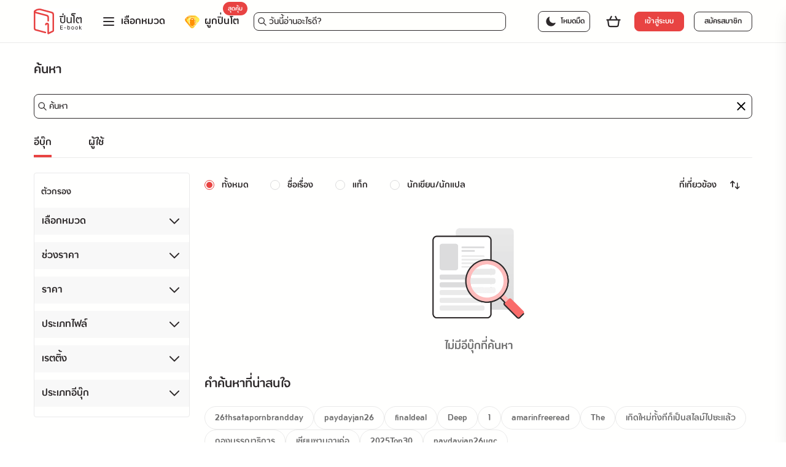

--- FILE ---
content_type: text/html; charset=utf-8
request_url: https://pintobook.com/search?keyword=%23%E0%B8%A5%E0%B8%B9%E0%B8%81%E0%B9%81%E0%B8%81%E0%B8%B0%E0%B8%9E%E0%B8%B1%E0%B8%99%E0%B8%98%E0%B8%B8%E0%B9%8C%E0%B9%80%E0%B8%AA%E0%B8%B7%E0%B8%AD&field=Tag
body_size: 11231
content:
<!DOCTYPE html><html lang="th"><head><meta charSet="utf-8"/><link rel="canonical" href="https://pintobook.com/search"/><script type="application/ld+json">{&quot;@context&quot;:&quot;https://schema.org&quot;,&quot;@type&quot;:&quot;WebSite&quot;,&quot;name&quot;:&quot;Pinto (ปิ่นโต อีบุ๊ก)&quot;,&quot;url&quot;:&quot;https://pintobook.com&quot;,&quot;potentialAction&quot;:{&quot;@type&quot;:&quot;SearchAction&quot;,&quot;target&quot;:&quot;https://pintobook.com/search?keyword={search_term_string}&quot;,&quot;query-input&quot;:&quot;required name=search_term_string&quot;}}</script><script type="application/ld+json">{&quot;@context&quot;:&quot;https://schema.org&quot;,&quot;@type&quot;:&quot;Organization&quot;,&quot;url&quot;:&quot;https://pintobook.com&quot;,&quot;logo&quot;:&quot;https://static-assets.pintobook.com/web/images/logo/pin-no-shadow.svg&quot;,&quot;name&quot;:&quot;Pinto (ปิ่นโต อีบุ๊ก)&quot;,&quot;description&quot;:&quot;อ่านอีบุ๊ก Ebook ทุกหมวดทุกแนว ทุกสำนักพิมพ์ นิยาย การ์ตูน หนังสือทั่วไป โปรโมชั่นลดราคา E-book ลดเพิ่มทันทีด้วยโค้ดส่วนลด-เงินคืน พร้อมเสิร์ฟทุกเดือนทั้งปี อีบุ๊กกว่า 100,000 เล่ม อ่านบนแอป มีโค้ดลดเพิ่ม ร้านหนังสือหิ้วได้&quot;,&quot;email&quot;:&quot;support@pintobook.com&quot;,&quot;sameAs&quot;:[&quot;https://www.facebook.com/pintoebook&quot;,&quot;https://twitter.com/pinto_ebook&quot;,&quot;https://www.instagram.com/pinto_ebook&quot;],&quot;address&quot;:{&quot;@type&quot;:&quot;PostalAddress&quot;,&quot;streetAddress&quot;:&quot;1020 Phatthanakan Rd&quot;,&quot;addressLocality&quot;:&quot;Bangkok&quot;,&quot;addressCountry&quot;:&quot;Thailand&quot;,&quot;addressRegion&quot;:&quot;Asia&quot;,&quot;postalCode&quot;:&quot;10250&quot;},&quot;contactPoint&quot;:{&quot;@type&quot;:&quot;ContactPoint&quot;,&quot;telephone&quot;:&quot;+66-2-xxx-xxxx&quot;,&quot;contactType&quot;:&quot;customer service&quot;,&quot;areaServed&quot;:&quot;TH&quot;,&quot;availableLanguage&quot;:[&quot;Thai&quot;,&quot;English&quot;]},&quot;vatID&quot;:&quot;0105557079172&quot;}</script><link rel="preload" href="https://static-assets.pintobook.com/web/fonts/MNLanna_bold_italic.ttf" as="font" crossorigin=""/><link rel="preload" href="https://static-assets.pintobook.com/web/fonts/MNLanna_bold.ttf" as="font" crossorigin=""/><link rel="preload" href="https://static-assets.pintobook.com/web/fonts/MNLanna_italic.ttf" as="font" crossorigin=""/><link rel="preload" href="https://static-assets.pintobook.com/web/fonts/MNLanna_light_italic.ttf" as="font" crossorigin=""/><link rel="preload" href="https://static-assets.pintobook.com/web/fonts/MNLanna_light.ttf" as="font" crossorigin=""/><link rel="preload" href="https://static-assets.pintobook.com/web/fonts/MNLanna.ttf" as="font" crossorigin=""/><link rel="preload" href="https://static-assets.pintobook.com/web/fonts/Opun_black_italic.ttf" as="font" crossorigin=""/><link rel="preload" href="https://static-assets.pintobook.com/web/fonts/Opun_black.ttf" as="font" crossorigin=""/><link rel="preload" href="https://static-assets.pintobook.com/web/fonts/Opun_bold_italic.ttf" as="font" crossorigin=""/><link rel="preload" href="https://static-assets.pintobook.com/web/fonts/Opun_bold.ttf" as="font" crossorigin=""/><link rel="preload" href="https://static-assets.pintobook.com/web/fonts/Opun_extraBold_italic.ttf" as="font" crossorigin=""/><link rel="preload" href="https://static-assets.pintobook.com/web/fonts/Opun_extraBold.ttf" as="font" crossorigin=""/><link rel="preload" href="https://static-assets.pintobook.com/web/fonts/Opun_extraLight_italic.ttf" as="font" crossorigin=""/><link rel="preload" href="https://static-assets.pintobook.com/web/fonts/Opun_extraLight.ttf" as="font" crossorigin=""/><link rel="preload" href="https://static-assets.pintobook.com/web/fonts/Opun_Italic.ttf" as="font" crossorigin=""/><link rel="preload" href="https://static-assets.pintobook.com/web/fonts/Opun_light_italic.ttf" as="font" crossorigin=""/><link rel="preload" href="https://static-assets.pintobook.com/web/fonts/Opun_light.ttf" as="font" crossorigin=""/><link rel="preload" href="https://static-assets.pintobook.com/web/fonts/Opun_medium_italic.ttf" as="font" crossorigin=""/><link rel="preload" href="https://static-assets.pintobook.com/web/fonts/Opun_medium.ttf" as="font" crossorigin=""/><link rel="preload" href="https://static-assets.pintobook.com/web/fonts/Opun_regular.ttf" as="font" crossorigin=""/><link rel="preload" href="https://static-assets.pintobook.com/web/fonts/Opun_semiBold_italic.ttf" as="font" crossorigin=""/><link rel="preload" href="https://static-assets.pintobook.com/web/fonts/Opun_semiBold.ttf" as="font" crossorigin=""/><link rel="preload" href="https://static-assets.pintobook.com/web/fonts/Opun_thin_italic.ttf" as="font" crossorigin=""/><link rel="preload" href="https://static-assets.pintobook.com/web/fonts/Opun_thin.ttf" as="font" crossorigin=""/><title>ค้นหา | ปิ่นโต อีบุ๊ก ร้านหนังสือหิ้วได้ ซื้อ-ขาย-อ่านอีบุ๊ก นิยาย การ์ตูน โค้ดคุ้มเพียบ</title><meta name="description" content="ร้านหนังสือออนไลน์บรรยากาศดี มีอีบุ๊ก ให้ความสุข และหิ้วได้"/><meta name="viewport" content="width=device-width, initial-scale=1"/><meta http-equiv="Content-Type" content="text/html; charset=utf-8"/><meta name="language" content="Thai"/><meta name="revisit-after" content="7 days"/><meta name="author" content="Pinto"/><meta itemProp="name" content="ค้นหา | ปิ่นโต อีบุ๊ก ร้านหนังสือหิ้วได้ ซื้อ-ขาย-อ่านอีบุ๊ก นิยาย การ์ตูน โค้ดคุ้มเพียบ"/><meta itemProp="description" content="ร้านหนังสือออนไลน์บรรยากาศดี มีอีบุ๊ก ให้ความสุข และหิ้วได้"/><meta name="keywords" content="ปิ่นโต อีบุ๊ก ebook,นิยายออนไลน์,หนังสือดี,การ์ตูน comics สนุก,อีบุ๊กไทย"/><meta itemProp="image" content="https://static-assets.pintobook.com/web/images/default/share-cover.jpg"/><link rel="canonical" href="https://pintobook.com/search"/><meta name="twitter:card" property="twitter:card" content="summary_large_image"/><meta name="twitter:site" property="twitter:site" content="@pinto_ebook"/><meta name="twitter:title" property="twitter:title" content="ค้นหา | ปิ่นโต อีบุ๊ก ร้านหนังสือหิ้วได้ ซื้อ-ขาย-อ่านอีบุ๊ก นิยาย การ์ตูน โค้ดคุ้มเพียบ"/><meta name="twitter:description" property="twitter:description" content="ร้านหนังสือออนไลน์บรรยากาศดี มีอีบุ๊ก ให้ความสุข และหิ้วได้"/><meta name="twitter:creator" property="twitter:creator" content="@pinto_ebook"/><meta name="twitter:image" property="twitter:image" content="https://static-assets.pintobook.com/web/images/default/share-cover.jpg"/><meta name="og:title" property="og:title" content="ค้นหา | ปิ่นโต อีบุ๊ก ร้านหนังสือหิ้วได้ ซื้อ-ขาย-อ่านอีบุ๊ก นิยาย การ์ตูน โค้ดคุ้มเพียบ"/><meta name="og:type" property="og:type" content="website"/><meta name="og:url" property="og:url" content="https://pintobook.com/search"/><meta name="og:image" property="og:image" content="https://static-assets.pintobook.com/web/images/default/share-cover.jpg"/><meta name="og:description" property="og:description" content="ร้านหนังสือออนไลน์บรรยากาศดี มีอีบุ๊ก ให้ความสุข และหิ้วได้"/><meta name="og:site_name" property="og:site_name" content="Pinto"/><meta name="og:published_time" property="og:published_time" content="2026-01-19T04:08:41.925Z"/><meta name="og:modified_time" property="og:modified_time" content="2026-01-19T04:08:41.925Z"/><meta name="robots" content="index,follow"/><script type="application/ld+json">{&quot;@context&quot;:&quot;https://schema.org&quot;,&quot;@type&quot;:&quot;WebSite&quot;,&quot;name&quot;:&quot;Pinto (ปิ่นโต อีบุ๊ก)&quot;,&quot;url&quot;:&quot;https://pintobook.com&quot;,&quot;potentialAction&quot;:{&quot;@type&quot;:&quot;SearchAction&quot;,&quot;target&quot;:&quot;https://pintobook.com/search?keyword={search_term_string}&quot;,&quot;query-input&quot;:&quot;required name=search_term_string&quot;}}</script><script type="application/ld+json">{&quot;@context&quot;:&quot;https://schema.org&quot;,&quot;@type&quot;:&quot;Organization&quot;,&quot;url&quot;:&quot;https://pintobook.com&quot;,&quot;logo&quot;:&quot;https://static-assets.pintobook.com/web/images/logo/pin-no-shadow.svg&quot;,&quot;name&quot;:&quot;Pinto (ปิ่นโต อีบุ๊ก)&quot;,&quot;description&quot;:&quot;อ่านอีบุ๊ก Ebook ทุกหมวดทุกแนว ทุกสำนักพิมพ์ นิยาย การ์ตูน หนังสือทั่วไป โปรโมชั่นลดราคา E-book ลดเพิ่มทันทีด้วยโค้ดส่วนลด-เงินคืน พร้อมเสิร์ฟทุกเดือนทั้งปี อีบุ๊กกว่า 100,000 เล่ม อ่านบนแอป มีโค้ดลดเพิ่ม ร้านหนังสือหิ้วได้&quot;,&quot;email&quot;:&quot;support@pintobook.com&quot;,&quot;sameAs&quot;:[&quot;https://www.facebook.com/pintoebook&quot;,&quot;https://twitter.com/pinto_ebook&quot;,&quot;https://www.instagram.com/pinto_ebook&quot;],&quot;address&quot;:{&quot;@type&quot;:&quot;PostalAddress&quot;,&quot;streetAddress&quot;:&quot;1020 Phatthanakan Rd&quot;,&quot;addressLocality&quot;:&quot;Bangkok&quot;,&quot;addressCountry&quot;:&quot;Thailand&quot;,&quot;addressRegion&quot;:&quot;Asia&quot;,&quot;postalCode&quot;:&quot;10250&quot;},&quot;contactPoint&quot;:{&quot;@type&quot;:&quot;ContactPoint&quot;,&quot;telephone&quot;:&quot;+66-2-xxx-xxxx&quot;,&quot;contactType&quot;:&quot;customer service&quot;,&quot;areaServed&quot;:&quot;TH&quot;,&quot;availableLanguage&quot;:[&quot;Thai&quot;,&quot;English&quot;]},&quot;vatID&quot;:&quot;0105557079172&quot;}</script><meta name="next-head-count" content="57"/><meta charSet="utf-8"/><meta property="og:locale" content="th_TH"/><link rel="icon" href="https://static-assets.pintobook.com/favicons/favicon.ico" sizes="any"/><link rel="icon" href="https://static-assets.pintobook.com/favicons/favicon.svg" type="image/svg+xml"/><link rel="apple-touch-icon" href="https://static-assets.pintobook.com/favicons/apple-touch-icon.png"/><link rel="android-touch-icon" href="https://static-assets.pintobook.com/favicons/apple-touch-icon.png"/><link rel="manifest" href="https://static-assets.pintobook.com/favicons/manifest.webmanifest"/><meta name="apple-mobile-web-app-title" content="Pinto Store"/><meta name="application-name" content="Pinto Store"/><meta name="theme-color" content="#FFFFFF"/><meta name="keyword" content="ปิ่นโต อีบุ๊ก ebook,นิยายออนไลน์,หนังสือดี,การ์ตูน comics สนุก"/><meta http-equiv="cache-control" content="max-age=43200"/><meta property="fb:app_id" content="594212195414875"/><meta property="og:site_name" content="Pintobook"/><meta property="og:image:width" content="1200"/><meta property="og:image:height" content="628"/><meta property="og:image" content="https://static-assets.pintobook.com/web/images/default/blank-ebook-cover.png"/><meta property="twitter:card" content="summary_large_image"/><meta property="twitter:site" content="@pinto_ebook"/><meta property="twitter:creator" content="@pinto_ebook"/><meta property="twitter:domain" content="pintobook.com"/><meta property="twitter:site_name" content="pintobook"/><meta name="facebook-domain-verification" content="zc5i4kp7gb4cne4twiep79y7wlh85c"/><meta name="google-site-verification" content="OWO4ilCeBNauLknFefyl2p_XVqTiOT9x6pJAOehCLuI"/><script strategy="afterInteractive">
              <!-- Facebook Pixel Code -->
                !function(f,b,e,v,n,t,s)
                {if(f.fbq)return;n=f.fbq=function(){n.callMethod?
                n.callMethod.apply(n,arguments):n.queue.push(arguments)};
                if(!f._fbq)f._fbq=n;n.push=n;n.loaded=!0;n.version='2.0';
                n.queue=[];t=b.createElement(e);t.async=!0;
                t.src=v;s=b.getElementsByTagName(e)[0];
                s.parentNode.insertBefore(t,s)}(window, document,'script',
                'https://connect.facebook.net/en_US/fbevents.js');
                fbq('init', '606546321079480');
                fbq('track', 'PageView');
              <!-- End Facebook Pixel Code -->
            </script><noscript><img alt="fbpixel" height="1" width="1" style="display:none" src="https://www.facebook.com/tr?id=606546321079480&amp;ev=PageView&amp;noscript=1"/></noscript><script async="" src="https://www.googletagmanager.com/gtag/js?id=G-RF7D9FMCBG"></script><script>
            window.dataLayer = window.dataLayer || [];
            function gtag(){dataLayer.push(arguments);}
            gtag('js', new Date());

            gtag('config', 'G-RF7D9FMCBG');
          </script><script src="https://merchant.cdn.hoolah.co/c83968a8-97cf-502c-b240-fd01fe71e6bb/hoolah-library.js" defer=""></script><link rel="preload" href="/_next/static/css/e4745a929fa27b23.css" as="style"/><link rel="stylesheet" href="/_next/static/css/e4745a929fa27b23.css" data-n-g=""/><link rel="preload" href="/_next/static/css/cc943189ea124ac5.css" as="style"/><link rel="stylesheet" href="/_next/static/css/cc943189ea124ac5.css" data-n-p=""/><noscript data-n-css=""></noscript><script defer="" nomodule="" src="/_next/static/chunks/polyfills-c67a75d1b6f99dc8.js"></script><script src="/_next/static/chunks/webpack-a0373d521a1ec184.js" defer=""></script><script src="/_next/static/chunks/framework-4c6ac0ab61330d88.js" defer=""></script><script src="/_next/static/chunks/main-38a87e1390616d07.js" defer=""></script><script src="/_next/static/chunks/pages/_app-e45f7458228471f6.js" defer=""></script><script src="/_next/static/chunks/181-af1090926a1bfb46.js" defer=""></script><script src="/_next/static/chunks/pages/search-389f68e8d48a8515.js" defer=""></script><script src="/_next/static/tplN_ksV5gMwgwN1TRRRM/_buildManifest.js" defer=""></script><script src="/_next/static/tplN_ksV5gMwgwN1TRRRM/_ssgManifest.js" defer=""></script></head><body><div class="root"><div id="__next"><!--$!--><template data-dgst="DYNAMIC_SERVER_USAGE"></template><!--/$--><div class="sticky top-[54px] right-0 bottom-0 z-[200] h-[70px] w-screen max-w-full lg:top-0"><div class="flex h-[70px] w-full items-center justify-between border-b border-solid border-colorsBrandWarmBlack05FillPrimary bg-componentsBgGrouped01"><div class="mx-16 flex w-full items-center justify-between md:mx-24 lg:container lg:mx-auto"><div class="flex flex-1 items-center"><div class="flex lg:hidden"><button type="button" class="mr-8 h-[32px] w-[32px] rounded-2 !border-0 !p-0 Button_button__oJAQ2 Button_btn-outline__Xghau Button_color-black__xrn2f" color="black" aria-label="เมนู"><div class="Icon_iconWrapper__cGv0s" style="--iconSize:24px;--fillColor:var(--colorsBrandWarmBlack01LabelPrimary)"><svg xmlns="http://www.w3.org/2000/svg" viewBox="0 0 24 24"><path d="M20 19H4a1 1 0 0 1 0-2h16a1 1 0 0 1 0 2zm0-6H4a1 1 0 0 1 0-2h16a1 1 0 0 1 0 2zm0-6H4a1 1 0 0 1 0-2h16a1 1 0 0 1 0 2z"></path></svg></div></button></div><div class="flex w-[78px] items-center justify-center md:mr-12 lg:mr-24"><a class="flex items-center justify-center" aria-label="ปิ่นโตโลโก้" href="/" aria-hidden="true" title="ปิ่นโตโลโก้"><div class="Image_outerContainer__vWmDv h-[42px] w-[78px]" style="--aspectRatio:1;--backgroundColor:transparent"><span style="box-sizing:border-box;display:block;overflow:hidden;width:initial;height:initial;background:none;opacity:1;border:0;margin:0;padding:0;position:absolute;top:0;left:0;bottom:0;right:0"><img alt="Pinto E-book" src="[data-uri]" decoding="async" data-nimg="fill" class="Image_innerContainer__977Nl" style="position:absolute;top:0;left:0;bottom:0;right:0;box-sizing:border-box;padding:0;border:none;margin:auto;display:block;width:0;height:0;min-width:100%;max-width:100%;min-height:100%;max-height:100%;object-fit:cover;background-size:cover;background-position:0% 0%;filter:blur(20px);background-image:url(&quot;[data-uri]&quot;)"/><noscript><img alt="Pinto E-book" src="[data-uri]" decoding="async" data-nimg="fill" style="position:absolute;top:0;left:0;bottom:0;right:0;box-sizing:border-box;padding:0;border:none;margin:auto;display:block;width:0;height:0;min-width:100%;max-width:100%;min-height:100%;max-height:100%;object-fit:cover" class="Image_innerContainer__977Nl" loading="lazy"/></noscript></span></div></a></div><div class="hidden w-full items-center md:mr-12 md:flex lg:mr-24"><div class="flex shrink-0 lg:space-x-16"><div class="relative hidden lg:block"><button type="button" class="!border-0 px-[8px] py-[4px] hover:!bg-transparent Button_button__oJAQ2 Button_btn-outline__Xghau Button_color-black__xrn2f" color="black" aria-label="เลือกหมวด"><div class="Icon_iconWrapper__cGv0s" style="--iconSize:24px;--fillColor:var(--colorsBrandWarmBlack01LabelPrimary)"><svg xmlns="http://www.w3.org/2000/svg" viewBox="0 0 24 24"><path d="M20 19H4a1 1 0 0 1 0-2h16a1 1 0 0 1 0 2zm0-6H4a1 1 0 0 1 0-2h16a1 1 0 0 1 0 2zm0-6H4a1 1 0 0 1 0-2h16a1 1 0 0 1 0 2z"></path></svg></div><span class="text-colorsBrandWarmBlack01LabelPrimary line-clamp-none text-justify Typography_callout-opun-16pt___eP_m">เลือกหมวด</span></button></div><a class="relative hidden items-center justify-center md:flex" aria-label="ผูกปิ่นโต" href="/pintopremium" aria-hidden="true" title="ผูกปิ่นโต"><button type="button" class="!border-0 px-[8px] py-[4px] hover:!bg-transparent Button_button__oJAQ2 Button_btn-outline__Xghau Button_color-black__xrn2f" color="black" aria-label="ผูกปิ่นโต"><div class="Image_outerContainer__vWmDv w-[24px]" style="--aspectRatio:1;--backgroundColor:var(--colorsBrandWarmBlack07FillTertiary);--maxWidth:24px"><span style="box-sizing:border-box;display:block;overflow:hidden;width:initial;height:initial;background:none;opacity:1;border:0;margin:0;padding:0;position:absolute;top:0;left:0;bottom:0;right:0"><img alt="ผูกปิ่นโต badge" src="[data-uri]" decoding="async" data-nimg="fill" class="Image_innerContainer__977Nl" style="position:absolute;top:0;left:0;bottom:0;right:0;box-sizing:border-box;padding:0;border:none;margin:auto;display:block;width:0;height:0;min-width:100%;max-width:100%;min-height:100%;max-height:100%;object-fit:cover;background-size:cover;background-position:0% 0%;filter:blur(20px);background-image:url(&quot;[data-uri]&quot;)"/><noscript><img alt="ผูกปิ่นโต badge" src="[data-uri]" decoding="async" data-nimg="fill" style="position:absolute;top:0;left:0;bottom:0;right:0;box-sizing:border-box;padding:0;border:none;margin:auto;display:block;width:0;height:0;min-width:100%;max-width:100%;min-height:100%;max-height:100%;object-fit:cover" class="Image_innerContainer__977Nl" loading="lazy"/></noscript></span></div><span class="text-colorsBrandWarmBlack01LabelPrimary line-clamp-none text-justify Typography_callout-opun-16pt___eP_m whitespace-nowrap">ผูกปิ่นโต</span><span class="inline-flex h-[22px] select-none items-center rounded-full px-8 py-1 bg-colorsRed01Primary absolute -top-[12px] -right-[6px] z-10"><span class="font-opn text-[10px] font-semibold leading-[10px] text-colorsWhite">สุดคุ้ม</span></span></button></a></div><div class="w-full max-w-none md:max-w-[375px] lg:max-w-none"><div class="w-full"><div class="Dropdown_dropdownContainer__FjoLl"><div><div class="w-full px-16 relative w-full"><div class="relative flex h-[30px] w-full items-center justify-center rounded-6 border-colorsBrandWarmBlack05FillPrimary"><div class="pointer-events-none absolute left-0 flex p-4"><div class="Icon_iconWrapper__cGv0s" style="--iconSize:20px;--fillColor:var(--colorsBrandWarmBlack01LabelPrimary)"><svg xmlns="http://www.w3.org/2000/svg" viewBox="0 0 24 24"><path d="M19.2 20a.85.85 0 0 1-.57-.23l-4.31-4.32a6.31 6.31 0 0 1-3.92 1.35 6.4 6.4 0 1 1 6.4-6.4 6.31 6.31 0 0 1-1.35 3.92l4.32 4.31a.81.81 0 0 1 0 1.14.85.85 0 0 1-.57.23zM10.4 5.6a4.8 4.8 0 1 0 4.8 4.8 4.8 4.8 0 0 0-4.8-4.8z"></path></svg></div></div><input class="Input_inputElement__oH9Zo Input_leftAlignPlaceholder__MsK35 flex h-[30px] min-h-0 flex-1 pl-[24px] font-opn text-14 outline-none border border-solid border-colorsBrandWarmBlack01LabelPrimary placeholder:text-colorsBrandWarmBlack01LabelPrimary bg-transparent" placeholder="วันนี้อ่านอะไรดี?" tabindex="0" type="text" autoComplete="off" value=""/></div></div></div></div></div></div></div></div><div class="flex items-center justify-center"><div class="flex p-8 md:p-12"><div class="animate-pulse rounded-md bg-colorsBrandWarmBlack06FillSecondary" style="width:24px;height:24px"></div></div><div class="hidden p-8 sm:block md:p-12"><div class="animate-pulse rounded-md bg-colorsBrandWarmBlack06FillSecondary" style="width:24px;height:24px"></div></div><div class="hidden p-8 sm:block md:p-12"><div class="animate-pulse rounded-md bg-colorsBrandWarmBlack06FillSecondary" style="width:24px;height:24px"></div></div><div class="flex p-8 md:p-12"><div class="animate-pulse rounded-full bg-colorsBrandWarmBlack06FillSecondary" style="width:34px;height:34px"></div></div></div></div></div></div><main class="bg-componentsBgBase"><div class="container mx-0 px-16 pb-64 md:mx-auto md:px-0"><div class="py-24"><h1 class="text-colorsBrandWarmBlack01LabelPrimary line-clamp-none text-justify Typography_headline-opun-20pt__JUxlf">ค้นหา</h1></div><div class="w-full"><div class="Dropdown_dropdownContainer__FjoLl"><div><div class="w-full px-16 relative px-0"><div class="relative flex h-[30px] w-full items-center justify-center rounded-6 border-colorsBrandWarmBlack05FillPrimary"><div class="pointer-events-none absolute left-0 flex p-4"><div class="Icon_iconWrapper__cGv0s" style="--iconSize:20px;--fillColor:var(--colorsBrandWarmBlack01LabelPrimary)"><svg xmlns="http://www.w3.org/2000/svg" viewBox="0 0 24 24"><path d="M19.2 20a.85.85 0 0 1-.57-.23l-4.31-4.32a6.31 6.31 0 0 1-3.92 1.35 6.4 6.4 0 1 1 6.4-6.4 6.31 6.31 0 0 1-1.35 3.92l4.32 4.31a.81.81 0 0 1 0 1.14.85.85 0 0 1-.57.23zM10.4 5.6a4.8 4.8 0 1 0 4.8 4.8 4.8 4.8 0 0 0-4.8-4.8z"></path></svg></div></div><input class="Input_inputElement__oH9Zo Input_leftAlignPlaceholder__MsK35 flex h-[30px] min-h-0 flex-1 pl-[24px] font-opn text-14 outline-none pr-[32px] border border-solid border-colorsBrandWarmBlack01LabelPrimary placeholder:text-colorsBrandWarmBlack01LabelPrimary bg-transparent !h-[40px]" placeholder="ค้นหา" tabindex="0" type="text" autoComplete="off" value=""/><div class="absolute right-[4px] flex cursor-pointer p-4" role="none"><div class="Icon_iconWrapper__cGv0s" style="--iconSize:20px;--fillColor:--colorsBrandWarmBlack02LabelSecondary"><svg xmlns="http://www.w3.org/2000/svg" viewBox="0 0 24 24"><path d="M18.86 20a1.13 1.13 0 0 1-.81-.33L12 13.62l-6 6.05a1.15 1.15 0 0 1-1.62-1.62l6-6.05-6.05-6A1.181 1.181 0 1 1 6 4.33l6 6.05 6.05-6.05A1.163 1.163 0 1 1 19.67 6l-6.05 6 6.05 6.05a1.14 1.14 0 0 1-.81 1.95z"></path></svg></div></div></div></div></div></div></div><div class="mt-24 w-full"><div class="relative flex w-full flex-row whitespace-nowrap border-b border-b-colorsBrandWarmBlack05FillPrimary text-16 font-bold lg:text-18"><div class="block  w-full"><div class="relative"><div class="HorizontalScroll_scrollSection__w_Tbt"><div class="mx-12 cursor-pointer whitespace-nowrap text-center text-16 font-semibold md:text-20 text-colorsBrandWarmBlack01LabelPrimary mr-[32px] ml-16 py-0 md:mr-[48px] md:ml-0" data-active="true" role="button" tabindex="0" style="outline:none"><button type="button" class="text-colorsBrandWarmBlack02LabelPrimary h-[36px] w-full bg-transparent p-0 text-center font-semibold hover:bg-transparent md:h-[40px] Button_button__oJAQ2 Button_btn-ghost__LjyXU Button_color-black__xrn2f" color="black">อีบุ๊ก</button><div class="h-[4px] bg-colorsRed01Primary"></div></div><div class="mx-12 cursor-pointer whitespace-nowrap text-center text-16 font-semibold md:text-20 text-colorsBrandWarmBlack02LabelSecondary mr-[32px] py-0 md:mr-[48px]" data-active="false" role="button" tabindex="0" style="outline:none"><button type="button" class="text-colorsBrandWarmBlack02LabelPrimary h-[36px] w-full bg-transparent p-0 text-center font-semibold hover:bg-transparent md:h-[40px] Button_button__oJAQ2 Button_btn-ghost__LjyXU Button_color-black__xrn2f" color="black">ผู้ใช้</button><div class="h-[4px]"></div></div><div class="absolute right-0 flex h-[36px] items-center md:h-[40px] lg:hidden"><div aria-hidden="true" class="h-[24px] cursor-pointer"><div class="Icon_iconWrapper__cGv0s" style="--iconSize:24px;--fillColor:var(--colorsBrandWarmBlack01LabelPrimary)"><svg xmlns="http://www.w3.org/2000/svg" viewBox="0 0 24 24"><path d="M15 19H9a1 1 0 0 1 0-2h6a1 1 0 0 1 0 2zm3-6H6a1 1 0 0 1 0-2h12a1 1 0 0 1 0 2zm2-6H4a1 1 0 0 1 0-2h16a1 1 0 0 1 0 2z"></path></svg></div></div></div></div></div></div></div></div><div class="m-auto mt-16 flex w-full lg:mt-24"><div class="hidden h-full rounded border border-colorsBrandWarmBlack05FillPrimary py-16 lg:flex lg:w-[267px] lg:flex-col"><div class="mx-[11px] mb-12 flex justify-between align-middle"><p class="text-colorsBrandWarmBlack01LabelPrimary line-clamp-none text-justify Typography_subheadline-opun-14pt__n90vT !text-colorsBrandWarmBlack01LabelPrimary" title="ตัวกรอง">ตัวกรอง</p></div><div class="!w-[252px] space-y-12"><div class="w-full"><div class="flex cursor-pointer items-center justify-between bg-colorsBrandWarmBlack07FillTertiary p-12 leading-normal h-[44px]" aria-hidden="true"><p class="font-opn text-16 font-semibold text-colorsBrandWarmBlack01LabelPrimary">เลือกหมวด</p><div class="Icon_iconWrapper__cGv0s" style="--iconSize:24px;--fillColor:var(--colorsBrandWarmBlack01LabelPrimary)"><svg xmlns="http://www.w3.org/2000/svg" viewBox="0 0 24 24"><path d="M19 16.5a1 1 0 0 1-.71-.29L12 9.91l-6.29 6.3a1 1 0 0 1-1.42-1.42l7-7a1 1 0 0 1 1.42 0l7 7A1 1 0 0 1 19 16.5z"></path></svg></div></div><div class="overflow-y-hidden transition-height no-scrollbar" style="height:100px"><div class="flex flex-col space-y-6 bg-componentsBgGrouped01 leading-normal" style="min-height:0"><div class="space-y-6 py-12"><button type="button" class="flex h-[36px] items-center justify-between border-l-[3px] border-colorsRed01Primary px-12 text-colorsBrandWarmBlack01LabelPrimary hover:md:bg-colorsBrandWarmBlack06FillSecondary"><p class="text-colorsBrandWarmBlack01LabelPrimary line-clamp-none text-left Typography_subheadline-opun-14pt__n90vT" title="ทุกหมวดหมู่">ทุกหมวดหมู่</p></button><div class="animate-pulse rounded-md bg-colorsBrandWarmBlack06FillSecondary mx-12" style="width:58px;height:28px"></div><div class="animate-pulse rounded-md bg-colorsBrandWarmBlack06FillSecondary mx-12" style="width:70px;height:28px"></div><div class="animate-pulse rounded-md bg-colorsBrandWarmBlack06FillSecondary mx-12" style="width:154px;height:28px"></div></div></div></div></div><div class="w-full"><div class="flex cursor-pointer items-center justify-between bg-colorsBrandWarmBlack07FillTertiary p-12 leading-normal h-[44px]" aria-hidden="true"><p class="font-opn text-16 font-semibold text-colorsBrandWarmBlack01LabelPrimary">ช่วงราคา</p><div class="Icon_iconWrapper__cGv0s" style="--iconSize:24px;--fillColor:var(--colorsBrandWarmBlack01LabelPrimary)"><svg xmlns="http://www.w3.org/2000/svg" viewBox="0 0 24 24"><path d="M19 16.5a1 1 0 0 1-.71-.29L12 9.91l-6.29 6.3a1 1 0 0 1-1.42-1.42l7-7a1 1 0 0 1 1.42 0l7 7A1 1 0 0 1 19 16.5z"></path></svg></div></div><div class="overflow-y-hidden transition-height no-scrollbar" style="height:100px"><div class="flex flex-col space-y-6 bg-componentsBgGrouped01 leading-normal" style="min-height:0"><div class="p-20"><span class="flex justify-between pb-4"><p class="text-colorsBrandWarmBlack01LabelPrimary line-clamp-none text-justify Typography_subheadline-opun-14pt__n90vT" title="0">0</p><p class="text-colorsBrandWarmBlack01LabelPrimary line-clamp-none text-justify Typography_subheadline-opun-14pt__n90vT" title="5,000">5,000</p></span><div class="px-8"><div class="rc-slider rc-slider-horizontal"><div class="rc-slider-rail before:absolute before:rounded-l-8 before:bg-colorsBrandWarmBlack04LabelQuaternary before:top-[0px] before:left-[-8px] before:w-[9px] before:h-[4px] after:absolute after:rounded-r-8 after:bg-colorsBrandWarmBlack04LabelQuaternary after:top-[0px] after:right-[-8px] after:w-[9px] after:h-[4px]" style="background:var(--colorsBrandWarmBlack04LabelQuaternary)"></div><div class="rc-slider-tracks" style="left:0%;width:100%"></div><div class="rc-slider-track rc-slider-track-1" style="left:0%;width:100%;background:var(--colorsRed01Primary);height:6px"></div><div class="rc-slider-step"></div><div class="rc-slider-handle rc-slider-handle-1 active:bg-colorsRed01Primary focus:outline-none before:absolute before:top-[2px] before:left-[2px] before:p-[8px] before:w-[8px] before:h-[8px] hover:before:bg-colorsRed01Primary before:bg-componentsBgGrouped01 before:rounded-full" style="left:0%;transform:translateX(-50%);border-color:var(--colorsRed01Primary);background:var(--componentsBgGrouped01);opacity:1;width:24px;height:24px;margin-top:-10px" tabindex="0" role="slider" aria-valuemin="0" aria-valuemax="5000" aria-valuenow="0" aria-disabled="false" aria-orientation="horizontal"></div><div class="rc-slider-handle rc-slider-handle-2 active:bg-colorsRed01Primary focus:outline-none before:absolute before:top-[2px] before:left-[2px] before:p-[8px] before:w-[8px] before:h-[8px] hover:before:bg-colorsRed01Primary before:bg-componentsBgGrouped01 before:rounded-full" style="left:100%;transform:translateX(-50%);border-color:var(--colorsRed01Primary);background:var(--componentsBgGrouped01);opacity:1;width:24px;height:24px;margin-top:-10px" tabindex="0" role="slider" aria-valuemin="0" aria-valuemax="5000" aria-valuenow="5000" aria-disabled="false" aria-orientation="horizontal"></div></div></div></div></div></div></div><div class="w-full"><div class="flex cursor-pointer items-center justify-between bg-colorsBrandWarmBlack07FillTertiary p-12 leading-normal h-[44px]" aria-hidden="true"><p class="font-opn text-16 font-semibold text-colorsBrandWarmBlack01LabelPrimary">ราคา</p><div class="Icon_iconWrapper__cGv0s" style="--iconSize:24px;--fillColor:var(--colorsBrandWarmBlack01LabelPrimary)"><svg xmlns="http://www.w3.org/2000/svg" viewBox="0 0 24 24"><path d="M19 16.5a1 1 0 0 1-.71-.29L12 9.91l-6.29 6.3a1 1 0 0 1-1.42-1.42l7-7a1 1 0 0 1 1.42 0l7 7A1 1 0 0 1 19 16.5z"></path></svg></div></div><div class="overflow-y-hidden transition-height no-scrollbar" style="height:100px"><div class="flex flex-col space-y-6 bg-componentsBgGrouped01 leading-normal" style="min-height:0"><div class="flex flex-col bg-componentsBgGrouped01 pt-12 leading-normal"><button type="button" class="h-[36px] rounded-0 text-left font-opn text-14 font-semibold Button_button__oJAQ2 Button_btn-ghost__LjyXU Button_color-gray__hjDyn" color="gray"><div class="CheckBox_checkBoxContainer__gk0mA w-full"><input class="CheckBox_input__xlwBJ h-[16px] w-[16px]" type="checkbox" id="อ่านฟรี"/><label for="อ่านฟรี" class="CheckBox_label__0oECz CheckBox_inActive__T4B5a"><span><div class="CheckBox_labelString__cl7SR leading-[24px]">อ่านฟรี</div></span></label></div></button><button type="button" class="h-[36px] rounded-0 text-left font-opn text-14 font-semibold Button_button__oJAQ2 Button_btn-ghost__LjyXU Button_color-gray__hjDyn" color="gray"><div class="CheckBox_checkBoxContainer__gk0mA w-full"><input class="CheckBox_input__xlwBJ h-[16px] w-[16px]" type="checkbox" id="กำลังลดราคา"/><label for="กำลังลดราคา" class="CheckBox_label__0oECz CheckBox_inActive__T4B5a"><span><div class="CheckBox_labelString__cl7SR leading-[24px]">กำลังลดราคา</div></span></label></div></button></div></div></div></div><div class="w-full"><div class="flex cursor-pointer items-center justify-between bg-colorsBrandWarmBlack07FillTertiary p-12 leading-normal h-[44px]" aria-hidden="true"><p class="font-opn text-16 font-semibold text-colorsBrandWarmBlack01LabelPrimary">ประเภทไฟล์</p><div class="Icon_iconWrapper__cGv0s" style="--iconSize:24px;--fillColor:var(--colorsBrandWarmBlack01LabelPrimary)"><svg xmlns="http://www.w3.org/2000/svg" viewBox="0 0 24 24"><path d="M19 16.5a1 1 0 0 1-.71-.29L12 9.91l-6.29 6.3a1 1 0 0 1-1.42-1.42l7-7a1 1 0 0 1 1.42 0l7 7A1 1 0 0 1 19 16.5z"></path></svg></div></div><div class="overflow-y-hidden transition-height no-scrollbar" style="height:100px"><div class="flex flex-col space-y-6 bg-componentsBgGrouped01 leading-normal" style="min-height:0"><div class="flex flex-col bg-componentsBgGrouped01 pt-12 leading-normal"><button type="button" class="h-[36px] rounded-0 text-left font-opn text-14 font-semibold Button_button__oJAQ2 Button_btn-ghost__LjyXU Button_color-gray__hjDyn" color="gray"><div class="CheckBox_checkBoxContainer__gk0mA w-full"><input class="CheckBox_input__xlwBJ h-[16px] w-[16px]" type="checkbox" id="PDF"/><label for="PDF" class="CheckBox_label__0oECz CheckBox_inActive__T4B5a"><span><div class="CheckBox_labelString__cl7SR leading-[24px]">PDF</div></span></label></div></button><button type="button" class="h-[36px] rounded-0 text-left font-opn text-14 font-semibold Button_button__oJAQ2 Button_btn-ghost__LjyXU Button_color-gray__hjDyn" color="gray"><div class="CheckBox_checkBoxContainer__gk0mA w-full"><input class="CheckBox_input__xlwBJ h-[16px] w-[16px]" type="checkbox" id="EPUB"/><label for="EPUB" class="CheckBox_label__0oECz CheckBox_inActive__T4B5a"><span><div class="CheckBox_labelString__cl7SR leading-[24px]">EPUB</div></span></label></div></button></div></div></div></div><div class="w-full"><div class="flex cursor-pointer items-center justify-between bg-colorsBrandWarmBlack07FillTertiary p-12 leading-normal h-[44px]" aria-hidden="true"><p class="font-opn text-16 font-semibold text-colorsBrandWarmBlack01LabelPrimary">เรตติ้ง</p><div class="Icon_iconWrapper__cGv0s" style="--iconSize:24px;--fillColor:var(--colorsBrandWarmBlack01LabelPrimary)"><svg xmlns="http://www.w3.org/2000/svg" viewBox="0 0 24 24"><path d="M19 16.5a1 1 0 0 1-.71-.29L12 9.91l-6.29 6.3a1 1 0 0 1-1.42-1.42l7-7a1 1 0 0 1 1.42 0l7 7A1 1 0 0 1 19 16.5z"></path></svg></div></div><div class="overflow-y-hidden transition-height no-scrollbar" style="height:100px"><div class="flex flex-col space-y-6 bg-componentsBgGrouped01 leading-normal" style="min-height:0"><div class="flex flex-col pt-12"><button type="button" class="flex h-[36px] px-12 text-colorsBrandWarmBlack01LabelPrimary hover:bg-colorsBrandWarmBlack06FillSecondary"><div class="Radio_radio-btn__2WjRZ"><input type="radio" id="desktop-" checked="" value=""/><label for="desktop-"><div class="flex items-center"><span class="Radio_radio-btn__btn__JxMqm flex h-4 w-4 items-center justify-center rounded-full border border-solid border-colorsBrandWarmBlack04LabelQuaternary bg-componentsBgGrouped01"></span><div class="Radio_radio-btn__label__dy5wC"><span class="ml-8 flex"><span class="ml-8 h-[18px] font-opn text-14 font-semibold text-colorsBrandWarmBlack01LabelPrimary only:ml-0">ทั้งหมด</span></span></div></div></label></div></button><button type="button" class="flex h-[36px] px-12 text-colorsBrandWarmBlack01LabelPrimary hover:bg-colorsBrandWarmBlack06FillSecondary"><div class="Radio_radio-btn__2WjRZ"><input type="radio" id="desktop-4" value="4"/><label for="desktop-4"><div class="flex items-center"><span class="Radio_radio-btn__btn__JxMqm flex h-4 w-4 items-center justify-center rounded-full border border-solid border-colorsBrandWarmBlack04LabelQuaternary bg-componentsBgGrouped01"></span><div class="Radio_radio-btn__label__dy5wC"><span class="ml-8 flex"><div class="Icon_iconWrapper__cGv0s" style="--iconSize:18px;--fillColor:var(--colorsRed01Primary)"><svg xmlns="http://www.w3.org/2000/svg" viewBox="0 0 24 24"><path d="M11 5.08a1.07 1.07 0 0 1 2 0l1.15 3.54a1.08 1.08 0 0 0 1 .75h3.72a1.07 1.07 0 0 1 .63 1.94l-3 2.19a1.09 1.09 0 0 0-.39 1.21l1.15 3.54a1.07 1.07 0 0 1-1.66 1.2l-3-2.19a1.08 1.08 0 0 0-1.26 0l-3 2.19a1.07 1.07 0 0 1-1.65-1.2l1.15-3.54a1.1 1.1 0 0 0-.39-1.21l-3-2.18a1.07 1.07 0 0 1 .63-2H8.8a1.08 1.08 0 0 0 1-.75z"></path></svg></div><div class="Icon_iconWrapper__cGv0s" style="--iconSize:18px;--fillColor:var(--colorsRed01Primary)"><svg xmlns="http://www.w3.org/2000/svg" viewBox="0 0 24 24"><path d="M11 5.08a1.07 1.07 0 0 1 2 0l1.15 3.54a1.08 1.08 0 0 0 1 .75h3.72a1.07 1.07 0 0 1 .63 1.94l-3 2.19a1.09 1.09 0 0 0-.39 1.21l1.15 3.54a1.07 1.07 0 0 1-1.66 1.2l-3-2.19a1.08 1.08 0 0 0-1.26 0l-3 2.19a1.07 1.07 0 0 1-1.65-1.2l1.15-3.54a1.1 1.1 0 0 0-.39-1.21l-3-2.18a1.07 1.07 0 0 1 .63-2H8.8a1.08 1.08 0 0 0 1-.75z"></path></svg></div><div class="Icon_iconWrapper__cGv0s" style="--iconSize:18px;--fillColor:var(--colorsRed01Primary)"><svg xmlns="http://www.w3.org/2000/svg" viewBox="0 0 24 24"><path d="M11 5.08a1.07 1.07 0 0 1 2 0l1.15 3.54a1.08 1.08 0 0 0 1 .75h3.72a1.07 1.07 0 0 1 .63 1.94l-3 2.19a1.09 1.09 0 0 0-.39 1.21l1.15 3.54a1.07 1.07 0 0 1-1.66 1.2l-3-2.19a1.08 1.08 0 0 0-1.26 0l-3 2.19a1.07 1.07 0 0 1-1.65-1.2l1.15-3.54a1.1 1.1 0 0 0-.39-1.21l-3-2.18a1.07 1.07 0 0 1 .63-2H8.8a1.08 1.08 0 0 0 1-.75z"></path></svg></div><div class="Icon_iconWrapper__cGv0s" style="--iconSize:18px;--fillColor:var(--colorsRed01Primary)"><svg xmlns="http://www.w3.org/2000/svg" viewBox="0 0 24 24"><path d="M11 5.08a1.07 1.07 0 0 1 2 0l1.15 3.54a1.08 1.08 0 0 0 1 .75h3.72a1.07 1.07 0 0 1 .63 1.94l-3 2.19a1.09 1.09 0 0 0-.39 1.21l1.15 3.54a1.07 1.07 0 0 1-1.66 1.2l-3-2.19a1.08 1.08 0 0 0-1.26 0l-3 2.19a1.07 1.07 0 0 1-1.65-1.2l1.15-3.54a1.1 1.1 0 0 0-.39-1.21l-3-2.18a1.07 1.07 0 0 1 .63-2H8.8a1.08 1.08 0 0 0 1-.75z"></path></svg></div><span class="ml-8 h-[18px] font-opn text-14 font-semibold text-colorsBrandWarmBlack01LabelPrimary only:ml-0">4 ดาวขึ้นไป</span></span></div></div></label></div></button><button type="button" class="flex h-[36px] px-12 text-colorsBrandWarmBlack01LabelPrimary hover:bg-colorsBrandWarmBlack06FillSecondary"><div class="Radio_radio-btn__2WjRZ"><input type="radio" id="desktop-3" value="3"/><label for="desktop-3"><div class="flex items-center"><span class="Radio_radio-btn__btn__JxMqm flex h-4 w-4 items-center justify-center rounded-full border border-solid border-colorsBrandWarmBlack04LabelQuaternary bg-componentsBgGrouped01"></span><div class="Radio_radio-btn__label__dy5wC"><span class="ml-8 flex"><div class="Icon_iconWrapper__cGv0s" style="--iconSize:18px;--fillColor:var(--colorsRed01Primary)"><svg xmlns="http://www.w3.org/2000/svg" viewBox="0 0 24 24"><path d="M11 5.08a1.07 1.07 0 0 1 2 0l1.15 3.54a1.08 1.08 0 0 0 1 .75h3.72a1.07 1.07 0 0 1 .63 1.94l-3 2.19a1.09 1.09 0 0 0-.39 1.21l1.15 3.54a1.07 1.07 0 0 1-1.66 1.2l-3-2.19a1.08 1.08 0 0 0-1.26 0l-3 2.19a1.07 1.07 0 0 1-1.65-1.2l1.15-3.54a1.1 1.1 0 0 0-.39-1.21l-3-2.18a1.07 1.07 0 0 1 .63-2H8.8a1.08 1.08 0 0 0 1-.75z"></path></svg></div><div class="Icon_iconWrapper__cGv0s" style="--iconSize:18px;--fillColor:var(--colorsRed01Primary)"><svg xmlns="http://www.w3.org/2000/svg" viewBox="0 0 24 24"><path d="M11 5.08a1.07 1.07 0 0 1 2 0l1.15 3.54a1.08 1.08 0 0 0 1 .75h3.72a1.07 1.07 0 0 1 .63 1.94l-3 2.19a1.09 1.09 0 0 0-.39 1.21l1.15 3.54a1.07 1.07 0 0 1-1.66 1.2l-3-2.19a1.08 1.08 0 0 0-1.26 0l-3 2.19a1.07 1.07 0 0 1-1.65-1.2l1.15-3.54a1.1 1.1 0 0 0-.39-1.21l-3-2.18a1.07 1.07 0 0 1 .63-2H8.8a1.08 1.08 0 0 0 1-.75z"></path></svg></div><div class="Icon_iconWrapper__cGv0s" style="--iconSize:18px;--fillColor:var(--colorsRed01Primary)"><svg xmlns="http://www.w3.org/2000/svg" viewBox="0 0 24 24"><path d="M11 5.08a1.07 1.07 0 0 1 2 0l1.15 3.54a1.08 1.08 0 0 0 1 .75h3.72a1.07 1.07 0 0 1 .63 1.94l-3 2.19a1.09 1.09 0 0 0-.39 1.21l1.15 3.54a1.07 1.07 0 0 1-1.66 1.2l-3-2.19a1.08 1.08 0 0 0-1.26 0l-3 2.19a1.07 1.07 0 0 1-1.65-1.2l1.15-3.54a1.1 1.1 0 0 0-.39-1.21l-3-2.18a1.07 1.07 0 0 1 .63-2H8.8a1.08 1.08 0 0 0 1-.75z"></path></svg></div><span class="ml-8 h-[18px] font-opn text-14 font-semibold text-colorsBrandWarmBlack01LabelPrimary only:ml-0">3 ดาวขึ้นไป</span></span></div></div></label></div></button><button type="button" class="flex h-[36px] px-12 text-colorsBrandWarmBlack01LabelPrimary hover:bg-colorsBrandWarmBlack06FillSecondary"><div class="Radio_radio-btn__2WjRZ"><input type="radio" id="desktop-2" value="2"/><label for="desktop-2"><div class="flex items-center"><span class="Radio_radio-btn__btn__JxMqm flex h-4 w-4 items-center justify-center rounded-full border border-solid border-colorsBrandWarmBlack04LabelQuaternary bg-componentsBgGrouped01"></span><div class="Radio_radio-btn__label__dy5wC"><span class="ml-8 flex"><div class="Icon_iconWrapper__cGv0s" style="--iconSize:18px;--fillColor:var(--colorsRed01Primary)"><svg xmlns="http://www.w3.org/2000/svg" viewBox="0 0 24 24"><path d="M11 5.08a1.07 1.07 0 0 1 2 0l1.15 3.54a1.08 1.08 0 0 0 1 .75h3.72a1.07 1.07 0 0 1 .63 1.94l-3 2.19a1.09 1.09 0 0 0-.39 1.21l1.15 3.54a1.07 1.07 0 0 1-1.66 1.2l-3-2.19a1.08 1.08 0 0 0-1.26 0l-3 2.19a1.07 1.07 0 0 1-1.65-1.2l1.15-3.54a1.1 1.1 0 0 0-.39-1.21l-3-2.18a1.07 1.07 0 0 1 .63-2H8.8a1.08 1.08 0 0 0 1-.75z"></path></svg></div><div class="Icon_iconWrapper__cGv0s" style="--iconSize:18px;--fillColor:var(--colorsRed01Primary)"><svg xmlns="http://www.w3.org/2000/svg" viewBox="0 0 24 24"><path d="M11 5.08a1.07 1.07 0 0 1 2 0l1.15 3.54a1.08 1.08 0 0 0 1 .75h3.72a1.07 1.07 0 0 1 .63 1.94l-3 2.19a1.09 1.09 0 0 0-.39 1.21l1.15 3.54a1.07 1.07 0 0 1-1.66 1.2l-3-2.19a1.08 1.08 0 0 0-1.26 0l-3 2.19a1.07 1.07 0 0 1-1.65-1.2l1.15-3.54a1.1 1.1 0 0 0-.39-1.21l-3-2.18a1.07 1.07 0 0 1 .63-2H8.8a1.08 1.08 0 0 0 1-.75z"></path></svg></div><span class="ml-8 h-[18px] font-opn text-14 font-semibold text-colorsBrandWarmBlack01LabelPrimary only:ml-0">2 ดาวขึ้นไป</span></span></div></div></label></div></button><button type="button" class="flex h-[36px] px-12 text-colorsBrandWarmBlack01LabelPrimary hover:bg-colorsBrandWarmBlack06FillSecondary"><div class="Radio_radio-btn__2WjRZ"><input type="radio" id="desktop-1" value="1"/><label for="desktop-1"><div class="flex items-center"><span class="Radio_radio-btn__btn__JxMqm flex h-4 w-4 items-center justify-center rounded-full border border-solid border-colorsBrandWarmBlack04LabelQuaternary bg-componentsBgGrouped01"></span><div class="Radio_radio-btn__label__dy5wC"><span class="ml-8 flex"><div class="Icon_iconWrapper__cGv0s" style="--iconSize:18px;--fillColor:var(--colorsRed01Primary)"><svg xmlns="http://www.w3.org/2000/svg" viewBox="0 0 24 24"><path d="M11 5.08a1.07 1.07 0 0 1 2 0l1.15 3.54a1.08 1.08 0 0 0 1 .75h3.72a1.07 1.07 0 0 1 .63 1.94l-3 2.19a1.09 1.09 0 0 0-.39 1.21l1.15 3.54a1.07 1.07 0 0 1-1.66 1.2l-3-2.19a1.08 1.08 0 0 0-1.26 0l-3 2.19a1.07 1.07 0 0 1-1.65-1.2l1.15-3.54a1.1 1.1 0 0 0-.39-1.21l-3-2.18a1.07 1.07 0 0 1 .63-2H8.8a1.08 1.08 0 0 0 1-.75z"></path></svg></div><span class="ml-8 h-[18px] font-opn text-14 font-semibold text-colorsBrandWarmBlack01LabelPrimary only:ml-0">1 ดาวขึ้นไป</span></span></div></div></label></div></button></div></div></div></div><div class="w-full"><div class="flex cursor-pointer items-center justify-between bg-colorsBrandWarmBlack07FillTertiary p-12 leading-normal h-[44px]" aria-hidden="true"><p class="font-opn text-16 font-semibold text-colorsBrandWarmBlack01LabelPrimary">ประเภทอีบุ๊ก</p><div class="Icon_iconWrapper__cGv0s" style="--iconSize:24px;--fillColor:var(--colorsBrandWarmBlack01LabelPrimary)"><svg xmlns="http://www.w3.org/2000/svg" viewBox="0 0 24 24"><path d="M19 16.5a1 1 0 0 1-.71-.29L12 9.91l-6.29 6.3a1 1 0 0 1-1.42-1.42l7-7a1 1 0 0 1 1.42 0l7 7A1 1 0 0 1 19 16.5z"></path></svg></div></div><div class="overflow-y-hidden transition-height no-scrollbar" style="height:100px"><div class="flex flex-col space-y-6 bg-componentsBgGrouped01 leading-normal" style="min-height:0"><div class="flex flex-col bg-componentsBgGrouped01 pt-12 leading-normal"><button type="button" class="h-[36px] rounded-0 text-left font-opn text-14 font-semibold Button_button__oJAQ2 Button_btn-ghost__LjyXU Button_color-gray__hjDyn" color="gray"><div class="CheckBox_checkBoxContainer__gk0mA w-full"><input class="CheckBox_input__xlwBJ h-[16px] w-[16px]" type="checkbox" id="อีบุ๊กไทย"/><label for="อีบุ๊กไทย" class="CheckBox_label__0oECz CheckBox_inActive__T4B5a"><span><div class="CheckBox_labelString__cl7SR leading-[24px]">อีบุ๊กไทย</div></span></label></div></button><button type="button" class="h-[36px] rounded-0 text-left font-opn text-14 font-semibold Button_button__oJAQ2 Button_btn-ghost__LjyXU Button_color-gray__hjDyn" color="gray"><div class="CheckBox_checkBoxContainer__gk0mA w-full"><input class="CheckBox_input__xlwBJ h-[16px] w-[16px]" type="checkbox" id="อีบุ๊กแปล"/><label for="อีบุ๊กแปล" class="CheckBox_label__0oECz CheckBox_inActive__T4B5a"><span><div class="CheckBox_labelString__cl7SR leading-[24px]">อีบุ๊กแปล</div></span></label></div></button></div></div></div></div></div></div><div class="w-full lg:ml-24"><div aria-hidden="true" class="backdrop-saturate[180%] fixed inset-0 top-[-100vh] z-[1001] h-[300vh] overflow-y-scroll bg-opacityWhite20 backdrop-blur-[0.5px] backdrop-filter hidden"></div><div><aside class="fixed right-0 top-0 z-[1002] h-full min-w-[265px] transform overflow-auto shadow-xl transition-all duration-300 ease-in-out translate-x-full"><div class="relative h-full"><div class="sticky top-0 z-10 bg-componentsBgBase"><div class="flex justify-between px-16 py-8 align-middle"><p class="text-colorsBrandWarmBlack01LabelPrimary line-clamp-none text-justify Typography_subheadline-opun-14pt__n90vT" title="ตัวกรอง">ตัวกรอง</p><div aria-hidden="true" class="h-[20px] cursor-pointer"><div class="Icon_iconWrapper__cGv0s" style="--iconSize:20px;--fillColor:var(--colorsBrandWarmBlack02LabelSecondary)"><svg xmlns="http://www.w3.org/2000/svg" viewBox="0 0 24 24"><path d="M18.86 20a1.13 1.13 0 0 1-.81-.33L12 13.62l-6 6.05a1.15 1.15 0 0 1-1.62-1.62l6-6.05-6.05-6A1.181 1.181 0 1 1 6 4.33l6 6.05 6.05-6.05A1.163 1.163 0 1 1 19.67 6l-6.05 6 6.05 6.05a1.14 1.14 0 0 1-.81 1.95z"></path></svg></div></div></div><div class="flex justify-end border-b-[1px] px-16"><span aria-hidden="true" class="cursor-pointer font-mnl text-18 text-colorsBrandWarmBlack02LabelSecondary">รีเซ็ต</span></div></div><div class="flex min-h-full w-[100vw] flex-col overflow-y-auto bg-componentsBgGrouped01 md:w-[265px]"><div class="!w-full space-y-12 py-12"><div class="w-full"><div class="flex cursor-pointer items-center justify-between bg-colorsBrandWarmBlack07FillTertiary p-12 leading-normal h-[44px]" aria-hidden="true"><p class="font-opn text-16 font-semibold text-colorsBrandWarmBlack01LabelPrimary">เลือกหมวด</p><div class="Icon_iconWrapper__cGv0s" style="--iconSize:24px;--fillColor:var(--colorsBrandWarmBlack01LabelPrimary)"><svg xmlns="http://www.w3.org/2000/svg" viewBox="0 0 24 24"><path d="M19 16.5a1 1 0 0 1-.71-.29L12 9.91l-6.29 6.3a1 1 0 0 1-1.42-1.42l7-7a1 1 0 0 1 1.42 0l7 7A1 1 0 0 1 19 16.5z"></path></svg></div></div><div class="overflow-y-hidden transition-height no-scrollbar" style="height:100px"><div class="flex flex-col space-y-6 bg-componentsBgGrouped01 leading-normal" style="min-height:0"><div class="space-y-6 py-12"><button type="button" class="flex h-[36px] items-center justify-between border-l-[3px] border-colorsRed01Primary px-12 text-colorsBrandWarmBlack01LabelPrimary hover:md:bg-colorsBrandWarmBlack06FillSecondary"><p class="text-colorsBrandWarmBlack01LabelPrimary line-clamp-none text-left Typography_subheadline-opun-14pt__n90vT" title="ทุกหมวดหมู่">ทุกหมวดหมู่</p></button><div class="animate-pulse rounded-md bg-colorsBrandWarmBlack06FillSecondary mx-12" style="width:106px;height:28px"></div><div class="animate-pulse rounded-md bg-colorsBrandWarmBlack06FillSecondary mx-12" style="width:57px;height:28px"></div><div class="animate-pulse rounded-md bg-colorsBrandWarmBlack06FillSecondary mx-12" style="width:50px;height:28px"></div></div></div></div></div><div class="w-full"><div class="flex cursor-pointer items-center justify-between bg-colorsBrandWarmBlack07FillTertiary p-12 leading-normal h-[44px]" aria-hidden="true"><p class="font-opn text-16 font-semibold text-colorsBrandWarmBlack01LabelPrimary">ช่วงราคา</p><div class="Icon_iconWrapper__cGv0s" style="--iconSize:24px;--fillColor:var(--colorsBrandWarmBlack01LabelPrimary)"><svg xmlns="http://www.w3.org/2000/svg" viewBox="0 0 24 24"><path d="M19 16.5a1 1 0 0 1-.71-.29L12 9.91l-6.29 6.3a1 1 0 0 1-1.42-1.42l7-7a1 1 0 0 1 1.42 0l7 7A1 1 0 0 1 19 16.5z"></path></svg></div></div><div class="overflow-y-hidden transition-height no-scrollbar" style="height:100px"><div class="flex flex-col space-y-6 bg-componentsBgGrouped01 leading-normal" style="min-height:0"><div class="p-20"><span class="flex justify-between pb-4"><p class="text-colorsBrandWarmBlack01LabelPrimary line-clamp-none text-justify Typography_subheadline-opun-14pt__n90vT" title="0">0</p><p class="text-colorsBrandWarmBlack01LabelPrimary line-clamp-none text-justify Typography_subheadline-opun-14pt__n90vT" title="5,000">5,000</p></span><div class="px-8"><div class="rc-slider rc-slider-horizontal"><div class="rc-slider-rail before:absolute before:rounded-l-8 before:bg-colorsBrandWarmBlack04LabelQuaternary before:top-[0px] before:left-[-8px] before:w-[9px] before:h-[4px] after:absolute after:rounded-r-8 after:bg-colorsBrandWarmBlack04LabelQuaternary after:top-[0px] after:right-[-8px] after:w-[9px] after:h-[4px]" style="background:var(--colorsBrandWarmBlack04LabelQuaternary)"></div><div class="rc-slider-tracks" style="left:0%;width:100%"></div><div class="rc-slider-track rc-slider-track-1" style="left:0%;width:100%;background:var(--colorsRed01Primary);height:6px"></div><div class="rc-slider-step"></div><div class="rc-slider-handle rc-slider-handle-1 active:bg-colorsRed01Primary focus:outline-none before:absolute before:top-[2px] before:left-[2px] before:p-[8px] before:w-[8px] before:h-[8px] hover:before:bg-colorsRed01Primary before:bg-componentsBgGrouped01 before:rounded-full" style="left:0%;transform:translateX(-50%);border-color:var(--colorsRed01Primary);background:var(--componentsBgGrouped01);opacity:1;width:24px;height:24px;margin-top:-10px" tabindex="0" role="slider" aria-valuemin="0" aria-valuemax="5000" aria-valuenow="0" aria-disabled="false" aria-orientation="horizontal"></div><div class="rc-slider-handle rc-slider-handle-2 active:bg-colorsRed01Primary focus:outline-none before:absolute before:top-[2px] before:left-[2px] before:p-[8px] before:w-[8px] before:h-[8px] hover:before:bg-colorsRed01Primary before:bg-componentsBgGrouped01 before:rounded-full" style="left:100%;transform:translateX(-50%);border-color:var(--colorsRed01Primary);background:var(--componentsBgGrouped01);opacity:1;width:24px;height:24px;margin-top:-10px" tabindex="0" role="slider" aria-valuemin="0" aria-valuemax="5000" aria-valuenow="5000" aria-disabled="false" aria-orientation="horizontal"></div></div></div></div></div></div></div><div class="w-full"><div class="flex cursor-pointer items-center justify-between bg-colorsBrandWarmBlack07FillTertiary p-12 leading-normal" aria-hidden="true"><p class="font-opn text-16 font-semibold text-colorsBrandWarmBlack01LabelPrimary">ราคา</p><div class="Icon_iconWrapper__cGv0s" style="--iconSize:24px;--fillColor:var(--colorsBrandWarmBlack01LabelPrimary)"><svg xmlns="http://www.w3.org/2000/svg" viewBox="0 0 24 24"><path d="M19 16.5a1 1 0 0 1-.71-.29L12 9.91l-6.29 6.3a1 1 0 0 1-1.42-1.42l7-7a1 1 0 0 1 1.42 0l7 7A1 1 0 0 1 19 16.5z"></path></svg></div></div><div class="overflow-y-hidden transition-height no-scrollbar" style="height:100px"><div class="flex flex-col space-y-6 bg-componentsBgGrouped01 leading-normal" style="min-height:0"><div class="mt-12 flex flex-col bg-componentsBgGrouped01 leading-normal"><button type="button" class="h-[36px] rounded-0 text-left font-opn text-14 font-semibold Button_button__oJAQ2 Button_btn-ghost__LjyXU Button_color-gray__hjDyn" color="gray"><div class="CheckBox_checkBoxContainer__gk0mA w-full"><input class="CheckBox_input__xlwBJ h-[16px] w-[16px]" type="checkbox" id="อ่านฟรี"/><label for="mobile-selection-filter-ราคา-อ่านฟรี-Free" class="CheckBox_label__0oECz CheckBox_inActive__T4B5a"><span><div class="CheckBox_labelString__cl7SR leading-[24px]">อ่านฟรี</div></span></label></div></button><button type="button" class="h-[36px] rounded-0 text-left font-opn text-14 font-semibold Button_button__oJAQ2 Button_btn-ghost__LjyXU Button_color-gray__hjDyn" color="gray"><div class="CheckBox_checkBoxContainer__gk0mA w-full"><input class="CheckBox_input__xlwBJ h-[16px] w-[16px]" type="checkbox" id="กำลังลดราคา"/><label for="mobile-selection-filter-ราคา-กำลังลดราคา-OnSale" class="CheckBox_label__0oECz CheckBox_inActive__T4B5a"><span><div class="CheckBox_labelString__cl7SR leading-[24px]">กำลังลดราคา</div></span></label></div></button></div></div></div></div><div class="w-full"><div class="flex cursor-pointer items-center justify-between bg-colorsBrandWarmBlack07FillTertiary p-12 leading-normal" aria-hidden="true"><p class="font-opn text-16 font-semibold text-colorsBrandWarmBlack01LabelPrimary">ประเภทไฟล์</p><div class="Icon_iconWrapper__cGv0s" style="--iconSize:24px;--fillColor:var(--colorsBrandWarmBlack01LabelPrimary)"><svg xmlns="http://www.w3.org/2000/svg" viewBox="0 0 24 24"><path d="M19 16.5a1 1 0 0 1-.71-.29L12 9.91l-6.29 6.3a1 1 0 0 1-1.42-1.42l7-7a1 1 0 0 1 1.42 0l7 7A1 1 0 0 1 19 16.5z"></path></svg></div></div><div class="overflow-y-hidden transition-height no-scrollbar" style="height:100px"><div class="flex flex-col space-y-6 bg-componentsBgGrouped01 leading-normal" style="min-height:0"><div class="mt-12 flex flex-col bg-componentsBgGrouped01 leading-normal"><button type="button" class="h-[36px] rounded-0 text-left font-opn text-14 font-semibold Button_button__oJAQ2 Button_btn-ghost__LjyXU Button_color-gray__hjDyn" color="gray"><div class="CheckBox_checkBoxContainer__gk0mA w-full"><input class="CheckBox_input__xlwBJ h-[16px] w-[16px]" type="checkbox" id="PDF"/><label for="mobile-selection-filter-ประเภทไฟล์-PDF-Pdf" class="CheckBox_label__0oECz CheckBox_inActive__T4B5a"><span><div class="CheckBox_labelString__cl7SR leading-[24px]">PDF</div></span></label></div></button><button type="button" class="h-[36px] rounded-0 text-left font-opn text-14 font-semibold Button_button__oJAQ2 Button_btn-ghost__LjyXU Button_color-gray__hjDyn" color="gray"><div class="CheckBox_checkBoxContainer__gk0mA w-full"><input class="CheckBox_input__xlwBJ h-[16px] w-[16px]" type="checkbox" id="EPUB"/><label for="mobile-selection-filter-ประเภทไฟล์-EPUB-Epub" class="CheckBox_label__0oECz CheckBox_inActive__T4B5a"><span><div class="CheckBox_labelString__cl7SR leading-[24px]">EPUB</div></span></label></div></button></div></div></div></div><div class="w-full"><div class="flex cursor-pointer items-center justify-between bg-colorsBrandWarmBlack07FillTertiary p-12 leading-normal" aria-hidden="true"><p class="font-opn text-16 font-semibold text-colorsBrandWarmBlack01LabelPrimary">เรตติ้ง</p><div class="Icon_iconWrapper__cGv0s" style="--iconSize:24px;--fillColor:var(--colorsBrandWarmBlack01LabelPrimary)"><svg xmlns="http://www.w3.org/2000/svg" viewBox="0 0 24 24"><path d="M19 16.5a1 1 0 0 1-.71-.29L12 9.91l-6.29 6.3a1 1 0 0 1-1.42-1.42l7-7a1 1 0 0 1 1.42 0l7 7A1 1 0 0 1 19 16.5z"></path></svg></div></div><div class="overflow-y-hidden transition-height no-scrollbar" style="height:100px"><div class="flex flex-col space-y-6 bg-componentsBgGrouped01 leading-normal" style="min-height:0"><div class="flex flex-col pt-12"><button type="button" class="flex h-[36px] px-12 text-colorsBrandWarmBlack01LabelPrimary"><div class="Radio_radio-btn__2WjRZ"><input type="radio" id="mobile-filter-" checked="" value=""/><label for="mobile-filter-"><div class="flex items-center"><span class="Radio_radio-btn__btn__JxMqm flex h-4 w-4 items-center justify-center rounded-full border border-solid border-colorsBrandWarmBlack04LabelQuaternary bg-componentsBgGrouped01"></span><div class="Radio_radio-btn__label__dy5wC"><span class="ml-8 flex"><span class="ml-8 h-[18px] font-opn text-14 font-semibold leading-[24px] text-colorsBrandWarmBlack01LabelPrimary only:ml-0">ทั้งหมด</span></span></div></div></label></div></button><button type="button" class="flex h-[36px] px-12 text-colorsBrandWarmBlack01LabelPrimary"><div class="Radio_radio-btn__2WjRZ"><input type="radio" id="mobile-filter-4" value="4"/><label for="mobile-filter-4"><div class="flex items-center"><span class="Radio_radio-btn__btn__JxMqm flex h-4 w-4 items-center justify-center rounded-full border border-solid border-colorsBrandWarmBlack04LabelQuaternary bg-componentsBgGrouped01"></span><div class="Radio_radio-btn__label__dy5wC"><span class="ml-8 flex"><div class="Icon_iconWrapper__cGv0s" style="--iconSize:18px;--fillColor:var(--colorsRed01Primary)"><svg xmlns="http://www.w3.org/2000/svg" viewBox="0 0 24 24"><path d="M11 5.08a1.07 1.07 0 0 1 2 0l1.15 3.54a1.08 1.08 0 0 0 1 .75h3.72a1.07 1.07 0 0 1 .63 1.94l-3 2.19a1.09 1.09 0 0 0-.39 1.21l1.15 3.54a1.07 1.07 0 0 1-1.66 1.2l-3-2.19a1.08 1.08 0 0 0-1.26 0l-3 2.19a1.07 1.07 0 0 1-1.65-1.2l1.15-3.54a1.1 1.1 0 0 0-.39-1.21l-3-2.18a1.07 1.07 0 0 1 .63-2H8.8a1.08 1.08 0 0 0 1-.75z"></path></svg></div><div class="Icon_iconWrapper__cGv0s" style="--iconSize:18px;--fillColor:var(--colorsRed01Primary)"><svg xmlns="http://www.w3.org/2000/svg" viewBox="0 0 24 24"><path d="M11 5.08a1.07 1.07 0 0 1 2 0l1.15 3.54a1.08 1.08 0 0 0 1 .75h3.72a1.07 1.07 0 0 1 .63 1.94l-3 2.19a1.09 1.09 0 0 0-.39 1.21l1.15 3.54a1.07 1.07 0 0 1-1.66 1.2l-3-2.19a1.08 1.08 0 0 0-1.26 0l-3 2.19a1.07 1.07 0 0 1-1.65-1.2l1.15-3.54a1.1 1.1 0 0 0-.39-1.21l-3-2.18a1.07 1.07 0 0 1 .63-2H8.8a1.08 1.08 0 0 0 1-.75z"></path></svg></div><div class="Icon_iconWrapper__cGv0s" style="--iconSize:18px;--fillColor:var(--colorsRed01Primary)"><svg xmlns="http://www.w3.org/2000/svg" viewBox="0 0 24 24"><path d="M11 5.08a1.07 1.07 0 0 1 2 0l1.15 3.54a1.08 1.08 0 0 0 1 .75h3.72a1.07 1.07 0 0 1 .63 1.94l-3 2.19a1.09 1.09 0 0 0-.39 1.21l1.15 3.54a1.07 1.07 0 0 1-1.66 1.2l-3-2.19a1.08 1.08 0 0 0-1.26 0l-3 2.19a1.07 1.07 0 0 1-1.65-1.2l1.15-3.54a1.1 1.1 0 0 0-.39-1.21l-3-2.18a1.07 1.07 0 0 1 .63-2H8.8a1.08 1.08 0 0 0 1-.75z"></path></svg></div><div class="Icon_iconWrapper__cGv0s" style="--iconSize:18px;--fillColor:var(--colorsRed01Primary)"><svg xmlns="http://www.w3.org/2000/svg" viewBox="0 0 24 24"><path d="M11 5.08a1.07 1.07 0 0 1 2 0l1.15 3.54a1.08 1.08 0 0 0 1 .75h3.72a1.07 1.07 0 0 1 .63 1.94l-3 2.19a1.09 1.09 0 0 0-.39 1.21l1.15 3.54a1.07 1.07 0 0 1-1.66 1.2l-3-2.19a1.08 1.08 0 0 0-1.26 0l-3 2.19a1.07 1.07 0 0 1-1.65-1.2l1.15-3.54a1.1 1.1 0 0 0-.39-1.21l-3-2.18a1.07 1.07 0 0 1 .63-2H8.8a1.08 1.08 0 0 0 1-.75z"></path></svg></div><span class="ml-8 h-[18px] font-opn text-14 font-semibold leading-[24px] text-colorsBrandWarmBlack01LabelPrimary only:ml-0">4 ดาวขึ้นไป</span></span></div></div></label></div></button><button type="button" class="flex h-[36px] px-12 text-colorsBrandWarmBlack01LabelPrimary"><div class="Radio_radio-btn__2WjRZ"><input type="radio" id="mobile-filter-3" value="3"/><label for="mobile-filter-3"><div class="flex items-center"><span class="Radio_radio-btn__btn__JxMqm flex h-4 w-4 items-center justify-center rounded-full border border-solid border-colorsBrandWarmBlack04LabelQuaternary bg-componentsBgGrouped01"></span><div class="Radio_radio-btn__label__dy5wC"><span class="ml-8 flex"><div class="Icon_iconWrapper__cGv0s" style="--iconSize:18px;--fillColor:var(--colorsRed01Primary)"><svg xmlns="http://www.w3.org/2000/svg" viewBox="0 0 24 24"><path d="M11 5.08a1.07 1.07 0 0 1 2 0l1.15 3.54a1.08 1.08 0 0 0 1 .75h3.72a1.07 1.07 0 0 1 .63 1.94l-3 2.19a1.09 1.09 0 0 0-.39 1.21l1.15 3.54a1.07 1.07 0 0 1-1.66 1.2l-3-2.19a1.08 1.08 0 0 0-1.26 0l-3 2.19a1.07 1.07 0 0 1-1.65-1.2l1.15-3.54a1.1 1.1 0 0 0-.39-1.21l-3-2.18a1.07 1.07 0 0 1 .63-2H8.8a1.08 1.08 0 0 0 1-.75z"></path></svg></div><div class="Icon_iconWrapper__cGv0s" style="--iconSize:18px;--fillColor:var(--colorsRed01Primary)"><svg xmlns="http://www.w3.org/2000/svg" viewBox="0 0 24 24"><path d="M11 5.08a1.07 1.07 0 0 1 2 0l1.15 3.54a1.08 1.08 0 0 0 1 .75h3.72a1.07 1.07 0 0 1 .63 1.94l-3 2.19a1.09 1.09 0 0 0-.39 1.21l1.15 3.54a1.07 1.07 0 0 1-1.66 1.2l-3-2.19a1.08 1.08 0 0 0-1.26 0l-3 2.19a1.07 1.07 0 0 1-1.65-1.2l1.15-3.54a1.1 1.1 0 0 0-.39-1.21l-3-2.18a1.07 1.07 0 0 1 .63-2H8.8a1.08 1.08 0 0 0 1-.75z"></path></svg></div><div class="Icon_iconWrapper__cGv0s" style="--iconSize:18px;--fillColor:var(--colorsRed01Primary)"><svg xmlns="http://www.w3.org/2000/svg" viewBox="0 0 24 24"><path d="M11 5.08a1.07 1.07 0 0 1 2 0l1.15 3.54a1.08 1.08 0 0 0 1 .75h3.72a1.07 1.07 0 0 1 .63 1.94l-3 2.19a1.09 1.09 0 0 0-.39 1.21l1.15 3.54a1.07 1.07 0 0 1-1.66 1.2l-3-2.19a1.08 1.08 0 0 0-1.26 0l-3 2.19a1.07 1.07 0 0 1-1.65-1.2l1.15-3.54a1.1 1.1 0 0 0-.39-1.21l-3-2.18a1.07 1.07 0 0 1 .63-2H8.8a1.08 1.08 0 0 0 1-.75z"></path></svg></div><span class="ml-8 h-[18px] font-opn text-14 font-semibold leading-[24px] text-colorsBrandWarmBlack01LabelPrimary only:ml-0">3 ดาวขึ้นไป</span></span></div></div></label></div></button><button type="button" class="flex h-[36px] px-12 text-colorsBrandWarmBlack01LabelPrimary"><div class="Radio_radio-btn__2WjRZ"><input type="radio" id="mobile-filter-2" value="2"/><label for="mobile-filter-2"><div class="flex items-center"><span class="Radio_radio-btn__btn__JxMqm flex h-4 w-4 items-center justify-center rounded-full border border-solid border-colorsBrandWarmBlack04LabelQuaternary bg-componentsBgGrouped01"></span><div class="Radio_radio-btn__label__dy5wC"><span class="ml-8 flex"><div class="Icon_iconWrapper__cGv0s" style="--iconSize:18px;--fillColor:var(--colorsRed01Primary)"><svg xmlns="http://www.w3.org/2000/svg" viewBox="0 0 24 24"><path d="M11 5.08a1.07 1.07 0 0 1 2 0l1.15 3.54a1.08 1.08 0 0 0 1 .75h3.72a1.07 1.07 0 0 1 .63 1.94l-3 2.19a1.09 1.09 0 0 0-.39 1.21l1.15 3.54a1.07 1.07 0 0 1-1.66 1.2l-3-2.19a1.08 1.08 0 0 0-1.26 0l-3 2.19a1.07 1.07 0 0 1-1.65-1.2l1.15-3.54a1.1 1.1 0 0 0-.39-1.21l-3-2.18a1.07 1.07 0 0 1 .63-2H8.8a1.08 1.08 0 0 0 1-.75z"></path></svg></div><div class="Icon_iconWrapper__cGv0s" style="--iconSize:18px;--fillColor:var(--colorsRed01Primary)"><svg xmlns="http://www.w3.org/2000/svg" viewBox="0 0 24 24"><path d="M11 5.08a1.07 1.07 0 0 1 2 0l1.15 3.54a1.08 1.08 0 0 0 1 .75h3.72a1.07 1.07 0 0 1 .63 1.94l-3 2.19a1.09 1.09 0 0 0-.39 1.21l1.15 3.54a1.07 1.07 0 0 1-1.66 1.2l-3-2.19a1.08 1.08 0 0 0-1.26 0l-3 2.19a1.07 1.07 0 0 1-1.65-1.2l1.15-3.54a1.1 1.1 0 0 0-.39-1.21l-3-2.18a1.07 1.07 0 0 1 .63-2H8.8a1.08 1.08 0 0 0 1-.75z"></path></svg></div><span class="ml-8 h-[18px] font-opn text-14 font-semibold leading-[24px] text-colorsBrandWarmBlack01LabelPrimary only:ml-0">2 ดาวขึ้นไป</span></span></div></div></label></div></button><button type="button" class="flex h-[36px] px-12 text-colorsBrandWarmBlack01LabelPrimary"><div class="Radio_radio-btn__2WjRZ"><input type="radio" id="mobile-filter-1" value="1"/><label for="mobile-filter-1"><div class="flex items-center"><span class="Radio_radio-btn__btn__JxMqm flex h-4 w-4 items-center justify-center rounded-full border border-solid border-colorsBrandWarmBlack04LabelQuaternary bg-componentsBgGrouped01"></span><div class="Radio_radio-btn__label__dy5wC"><span class="ml-8 flex"><div class="Icon_iconWrapper__cGv0s" style="--iconSize:18px;--fillColor:var(--colorsRed01Primary)"><svg xmlns="http://www.w3.org/2000/svg" viewBox="0 0 24 24"><path d="M11 5.08a1.07 1.07 0 0 1 2 0l1.15 3.54a1.08 1.08 0 0 0 1 .75h3.72a1.07 1.07 0 0 1 .63 1.94l-3 2.19a1.09 1.09 0 0 0-.39 1.21l1.15 3.54a1.07 1.07 0 0 1-1.66 1.2l-3-2.19a1.08 1.08 0 0 0-1.26 0l-3 2.19a1.07 1.07 0 0 1-1.65-1.2l1.15-3.54a1.1 1.1 0 0 0-.39-1.21l-3-2.18a1.07 1.07 0 0 1 .63-2H8.8a1.08 1.08 0 0 0 1-.75z"></path></svg></div><span class="ml-8 h-[18px] font-opn text-14 font-semibold leading-[24px] text-colorsBrandWarmBlack01LabelPrimary only:ml-0">1 ดาวขึ้นไป</span></span></div></div></label></div></button></div></div></div></div><div class="w-full"><div class="flex cursor-pointer items-center justify-between bg-colorsBrandWarmBlack07FillTertiary p-12 leading-normal" aria-hidden="true"><p class="font-opn text-16 font-semibold text-colorsBrandWarmBlack01LabelPrimary">ประเภทอีบุ๊ก</p><div class="Icon_iconWrapper__cGv0s" style="--iconSize:24px;--fillColor:var(--colorsBrandWarmBlack01LabelPrimary)"><svg xmlns="http://www.w3.org/2000/svg" viewBox="0 0 24 24"><path d="M19 16.5a1 1 0 0 1-.71-.29L12 9.91l-6.29 6.3a1 1 0 0 1-1.42-1.42l7-7a1 1 0 0 1 1.42 0l7 7A1 1 0 0 1 19 16.5z"></path></svg></div></div><div class="overflow-y-hidden transition-height no-scrollbar" style="height:100px"><div class="flex flex-col space-y-6 bg-componentsBgGrouped01 leading-normal" style="min-height:0"><div class="mt-12 flex flex-col bg-componentsBgGrouped01 leading-normal"><button type="button" class="h-[36px] rounded-0 text-left font-opn text-14 font-semibold Button_button__oJAQ2 Button_btn-ghost__LjyXU Button_color-gray__hjDyn" color="gray"><div class="CheckBox_checkBoxContainer__gk0mA w-full"><input class="CheckBox_input__xlwBJ h-[16px] w-[16px]" type="checkbox" id="อีบุ๊กไทย"/><label for="mobile-selection-filter-ประเภทอีบุ๊ก-อีบุ๊กไทย-Thai" class="CheckBox_label__0oECz CheckBox_inActive__T4B5a"><span><div class="CheckBox_labelString__cl7SR leading-[24px]">อีบุ๊กไทย</div></span></label></div></button><button type="button" class="h-[36px] rounded-0 text-left font-opn text-14 font-semibold Button_button__oJAQ2 Button_btn-ghost__LjyXU Button_color-gray__hjDyn" color="gray"><div class="CheckBox_checkBoxContainer__gk0mA w-full"><input class="CheckBox_input__xlwBJ h-[16px] w-[16px]" type="checkbox" id="อีบุ๊กแปล"/><label for="mobile-selection-filter-ประเภทอีบุ๊ก-อีบุ๊กแปล-TranslatedThai" class="CheckBox_label__0oECz CheckBox_inActive__T4B5a"><span><div class="CheckBox_labelString__cl7SR leading-[24px]">อีบุ๊กแปล</div></span></label></div></button></div></div></div></div></div></div><div class="sticky bottom-0 z-10 bg-componentsBgBase p-16"><button type="button" class="w-full Button_button__oJAQ2 Button_btn-fill__OMuW7 Button_color-red__7I38K" color="red">ยืนยัน</button></div></div></aside></div><div class="mb-16 flex justify-between sm:mb-24"><div class="grow"><div class="hidden h-full sm:block"><div class="Radio_radio-btn__2WjRZ ml-36 first-of-type:ml-0"><input type="radio" id="radio_all" checked="" value="all"/><label for="radio_all"><div class="flex items-center"><span class="Radio_radio-btn__btn__JxMqm flex h-4 w-4 items-center justify-center rounded-full border border-solid border-colorsBrandWarmBlack04LabelQuaternary bg-componentsBgGrouped01"></span><div class="Radio_radio-btn__label__dy5wC"><p class="text-colorsBrandWarmBlack01LabelPrimary line-clamp-none text-justify Typography_subheadline-opun-14pt__n90vT ml-12" title="ทั้งหมด">ทั้งหมด</p></div></div></label></div><div class="Radio_radio-btn__2WjRZ ml-36 first-of-type:ml-0"><input type="radio" id="radio_Title" value="Title"/><label for="radio_Title"><div class="flex items-center"><span class="Radio_radio-btn__btn__JxMqm flex h-4 w-4 items-center justify-center rounded-full border border-solid border-colorsBrandWarmBlack04LabelQuaternary bg-componentsBgGrouped01"></span><div class="Radio_radio-btn__label__dy5wC"><p class="text-colorsBrandWarmBlack01LabelPrimary line-clamp-none text-justify Typography_subheadline-opun-14pt__n90vT ml-12" title="ชื่อเรื่อง">ชื่อเรื่อง</p></div></div></label></div><div class="Radio_radio-btn__2WjRZ ml-36 first-of-type:ml-0"><input type="radio" id="radio_Tag" value="Tag"/><label for="radio_Tag"><div class="flex items-center"><span class="Radio_radio-btn__btn__JxMqm flex h-4 w-4 items-center justify-center rounded-full border border-solid border-colorsBrandWarmBlack04LabelQuaternary bg-componentsBgGrouped01"></span><div class="Radio_radio-btn__label__dy5wC"><p class="text-colorsBrandWarmBlack01LabelPrimary line-clamp-none text-justify Typography_subheadline-opun-14pt__n90vT ml-12" title="แท็ก">แท็ก</p></div></div></label></div><div class="Radio_radio-btn__2WjRZ ml-36 first-of-type:ml-0"><input type="radio" id="radio_AuthorOrTranslator" value="AuthorOrTranslator"/><label for="radio_AuthorOrTranslator"><div class="flex items-center"><span class="Radio_radio-btn__btn__JxMqm flex h-4 w-4 items-center justify-center rounded-full border border-solid border-colorsBrandWarmBlack04LabelQuaternary bg-componentsBgGrouped01"></span><div class="Radio_radio-btn__label__dy5wC"><p class="text-colorsBrandWarmBlack01LabelPrimary line-clamp-none text-justify Typography_subheadline-opun-14pt__n90vT ml-12" title="นักเขียน/นักแปล">นักเขียน/นักแปล</p></div></div></label></div></div><div class="block sm:hidden"><div class="Dropdown_dropdownContainer__FjoLl"><div><button type="button" class="flex w-full justify-between text-colorsBrandWarmBlack01LabelPrimary Button_button__oJAQ2 Button_btn-outline__Xghau Button_color-gray__hjDyn" color="gray"><span class="mr-[10px] text-14">ทั้งหมด</span><div class="Icon_iconWrapper__cGv0s" style="--iconSize:24px;--fillColor:var(--colorsBrandWarmBlack01LabelPrimary)"><svg xmlns="http://www.w3.org/2000/svg" viewBox="0 0 24 24"><path d="M19 7.5a1 1 0 0 0-.71.29L12 14.09l-6.29-6.3a1 1 0 0 0-1.42 1.42l7 7a1 1 0 0 0 1.42 0l7-7A1 1 0 0 0 19 7.5z"></path></svg></div></button></div></div></div></div><div class="Dropdown_dropdownContainer__FjoLl"><div><button type="button" class="Button_button__oJAQ2 Button_btn-ghost__LjyXU Button_color-black__xrn2f" color="black"><span class="mr-[10px] text-14">ที่เกี่ยวข้อง</span><div class="Icon_iconWrapper__cGv0s" style="--iconSize:24px;--fillColor:var(--colorsBrandWarmBlack01LabelPrimary)"><svg xmlns="http://www.w3.org/2000/svg" viewBox="0 0 24 24"><path d="M4 8.91a.78.78 0 0 1 .23-.55l3.09-3.11a.59.59 0 0 1 .25-.17.73.73 0 0 1 .3-.08.73.73 0 0 1 .3.06.66.66 0 0 1 .25.17l3.11 3.11a.78.78 0 1 1-1.1 1.1L8.65 7.67v7.46a.78.78 0 0 1-1.56 0V7.67L5.31 9.46a.78.78 0 0 1-1.1 0A.8.8 0 0 1 4 8.91zm7.78 6.22a.74.74 0 0 1 .23-.55.77.77 0 0 1 1.1 0l1.78 1.78V8.91a.78.78 0 0 1 .78-.78.77.77 0 0 1 .77.78v7.45l1.79-1.78a.77.77 0 0 1 1.1 0 .78.78 0 0 1 0 1.1l-3.13 3.11a.9.9 0 0 1-.26.17.72.72 0 0 1-.29.06.72.72 0 0 1-.29-.06.85.85 0 0 1-.25-.17L12 15.68a.74.74 0 0 1-.24-.55z"></path></svg></div></button></div></div></div><div class="mt-24 flex flex-col space-y-24"><div class="flex flex-col items-center"><div class="Image_outerContainer__vWmDv" style="--aspectRatio:1;--backgroundColor:transparent;--maxWidth:200px"><span style="box-sizing:border-box;display:block;overflow:hidden;width:initial;height:initial;background:none;opacity:1;border:0;margin:0;padding:0;position:absolute;top:0;left:0;bottom:0;right:0"><img alt="explore empty" src="[data-uri]" decoding="async" data-nimg="fill" class="Image_innerContainer__977Nl" style="position:absolute;top:0;left:0;bottom:0;right:0;box-sizing:border-box;padding:0;border:none;margin:auto;display:block;width:0;height:0;min-width:100%;max-width:100%;min-height:100%;max-height:100%;object-fit:cover;background-size:cover;background-position:0% 0%;filter:blur(20px);background-image:url(&quot;[data-uri]&quot;)"/><noscript><img alt="explore empty" src="[data-uri]" decoding="async" data-nimg="fill" style="position:absolute;top:0;left:0;bottom:0;right:0;box-sizing:border-box;padding:0;border:none;margin:auto;display:block;width:0;height:0;min-width:100%;max-width:100%;min-height:100%;max-height:100%;object-fit:cover" class="Image_innerContainer__977Nl" loading="lazy"/></noscript></span></div><p class="text-colorsBrandWarmBlack01LabelPrimary line-clamp-none text-justify Typography_body-opun-18pt__DP_w_ text-colorsBrandWarmBlack02LabelSecondary" title="ไม่มีอีบุ๊กที่ค้นหา">ไม่มีอีบุ๊กที่ค้นหา</p></div></div></div></div><button type="button" class="pointer-events-auto fixed bottom-[70px] right-[75px] z-50 flex h-[41px] w-[41px] cursor-pointer justify-center rounded-full !bg-colorsBrandWarmBlack02LabelSecondary hover:!bg-colorsBrandWarmBlack03LabelTertiary BackToTopButton_fadeOut__rtAXV Button_button__oJAQ2 Button_btn-fill__OMuW7 Button_color-gray__hjDyn" color="gray"><div class="Icon_iconWrapper__cGv0s" style="position:inherit;--iconSize:32px;--fillColor:var(--colorsWhite)"><svg xmlns="http://www.w3.org/2000/svg" viewBox="0 0 24 24"><path d="M12 5a1.091 1.091 0 0 0-.71.29l-5 5a1 1 0 0 0 1.42 1.42L11 8.41V18a1 1 0 0 0 2 0V8.41l3.29 3.3a1 1 0 0 0 1.42-1.42l-5-5A1.091 1.091 0 0 0 12 5z"></path></svg></div><span class="screen-reader-text hidden">Back to top</span></button></div></main><footer class="relative z-40 bg-colorsBlack"><div class="w-full"><div class="container mx-auto px-24 py-32 sm:px-24 sm:py-48"><div class="flex flex-wrap justify-between"><div class="mb-24 w-full px-6 sm:w-1/2 lg:w-1/4"><div><p class="text-colorsBrandWarmBlack01LabelPrimary line-clamp-none text-justify Typography_headline-opun-20pt__JUxlf mb-4 text-20 font-semibold text-colorsWhite sm:mb-24" title="แนะนำ">แนะนำ</p><a aria-label="นิยาย" href="/browse/fiction" aria-hidden="true" title="นิยาย"><p class="text-colorsBrandWarmBlack01LabelPrimary line-clamp-none text-justify Typography_body-mn-lanna-22pt__y5Pi_ mb-12 text-22 text-colorsWhite" title="นิยาย">นิยาย</p></a><a aria-label="การ์ตูน" href="/browse/comic" aria-hidden="true" title="การ์ตูน"><p class="text-colorsBrandWarmBlack01LabelPrimary line-clamp-none text-justify Typography_body-mn-lanna-22pt__y5Pi_ mb-12 text-22 text-colorsWhite" title="การ์ตูน">การ์ตูน</p></a><a aria-label="อีบุ๊กทั่วไป" href="/browse/nonfiction" aria-hidden="true" title="อีบุ๊กทั่วไป"><p class="text-colorsBrandWarmBlack01LabelPrimary line-clamp-none text-justify Typography_body-mn-lanna-22pt__y5Pi_ mb-12 text-22 text-colorsWhite" title="อีบุ๊กทั่วไป">อีบุ๊กทั่วไป</p></a><a aria-label="โค้ดลดราคา" href="/all-coupon" aria-hidden="true" title="โค้ดลดราคา"><p class="text-colorsBrandWarmBlack01LabelPrimary line-clamp-none text-justify Typography_body-mn-lanna-22pt__y5Pi_ mb-12 text-22 text-colorsWhite" title="โค้ดลดราคา">โค้ดลดราคา</p></a><a aria-label="บทความ" href="/blogs" aria-hidden="true" title="บทความ"><p class="text-colorsBrandWarmBlack01LabelPrimary line-clamp-none text-justify Typography_body-mn-lanna-22pt__y5Pi_ mb-12 text-22 text-colorsWhite" title="บทความ">บทความ</p></a><a aria-label="Pinto Affiliate" href="/pinto-affiliate?accessOverride=true" aria-hidden="true" title="Pinto Affiliate"><p class="text-colorsBrandWarmBlack01LabelPrimary line-clamp-none text-justify Typography_body-mn-lanna-22pt__y5Pi_ mb-12 text-22 text-colorsWhite" title="Pinto Affiliate">Pinto Affiliate</p></a><a aria-label="ดาวน์โหลด Pinto E-Reader" href="https://play.google.com/store/apps/details?id=co.storylog.pinto.ereader" aria-hidden="true" title="ดาวน์โหลด Pinto E-Reader"><p class="text-colorsBrandWarmBlack01LabelPrimary line-clamp-none text-justify Typography_body-mn-lanna-22pt__y5Pi_ mb-12 text-22 text-colorsWhite" title="ดาวน์โหลด Pinto E-Reader">ดาวน์โหลด Pinto E-Reader</p></a></div></div><div class="mb-24 w-full px-6 sm:w-1/2 lg:w-1/4"><p class="text-colorsBrandWarmBlack01LabelPrimary line-clamp-none text-justify Typography_headline-opun-20pt__JUxlf mb-4 text-20 font-semibold text-colorsWhite sm:mb-24" title="เกี่ยวกับเว็บไซต์">เกี่ยวกับเว็บไซต์</p><a aria-label="คู่มือผู้ใช้" href="/user-guidelines" aria-hidden="true" title="คู่มือผู้ใช้"><p class="text-colorsBrandWarmBlack01LabelPrimary line-clamp-none text-justify Typography_body-mn-lanna-22pt__y5Pi_ mb-12 text-22 text-colorsWhite" title="คู่มือผู้ใช้">คู่มือผู้ใช้</p></a><a aria-label="ช่องทางการชำระเงิน" href="/user-guidelines#purchase-ebooks" aria-hidden="true" title="ช่องทางการชำระเงิน"><p class="text-colorsBrandWarmBlack01LabelPrimary line-clamp-none text-justify Typography_body-mn-lanna-22pt__y5Pi_ mb-12 text-22 text-colorsWhite" title="ช่องทางการชำระเงิน">ช่องทางการชำระเงิน</p></a><a aria-label="ขั้นตอนสมัครเป็นนักเขียน" href="/user-guidelines#writer-registration" aria-hidden="true" title="ขั้นตอนสมัครเป็นนักเขียน"><p class="text-colorsBrandWarmBlack01LabelPrimary line-clamp-none text-justify Typography_body-mn-lanna-22pt__y5Pi_ mb-12 text-22 text-colorsWhite" title="ขั้นตอนสมัครเป็นนักเขียน">ขั้นตอนสมัครเป็นนักเขียน</p></a><a aria-label="เกี่ยวกับปิ่นโต" href="/about" aria-hidden="true" title="เกี่ยวกับปิ่นโต"><p class="text-colorsBrandWarmBlack01LabelPrimary line-clamp-none text-justify Typography_body-mn-lanna-22pt__y5Pi_ mb-12 text-22 text-colorsWhite" title="เกี่ยวกับปิ่นโต">เกี่ยวกับปิ่นโต</p></a><a aria-label="คำถามที่พบบ่อย" href="/faq" aria-hidden="true" title="คำถามที่พบบ่อย"><p class="text-colorsBrandWarmBlack01LabelPrimary line-clamp-none text-justify Typography_body-mn-lanna-22pt__y5Pi_ mb-12 text-22 text-colorsWhite" title="คำถามที่พบบ่อย">คำถามที่พบบ่อย</p></a></div><div class="mb-24 w-full px-6 sm:w-1/2 lg:w-1/4"><p class="text-colorsBrandWarmBlack01LabelPrimary line-clamp-none text-justify Typography_headline-opun-20pt__JUxlf mb-4 text-20 font-semibold text-colorsWhite sm:mb-24" title="นโยบาย">นโยบาย</p><a aria-label="นโยบายความเป็นส่วนตัว" href="/legal/privacy" aria-hidden="true" title="นโยบายความเป็นส่วนตัว"><p class="text-colorsBrandWarmBlack01LabelPrimary line-clamp-none text-justify Typography_body-mn-lanna-22pt__y5Pi_ mb-12 text-22 text-colorsWhite" title="นโยบายความเป็นส่วนตัว">นโยบายความเป็นส่วนตัว</p></a><a aria-label="เงื่อนไขและข้อตกลงในการใช้งาน" href="/legal/terms-and-conditions" aria-hidden="true" title="เงื่อนไขและข้อตกลงในการใช้งาน"><p class="text-colorsBrandWarmBlack01LabelPrimary line-clamp-none text-justify Typography_body-mn-lanna-22pt__y5Pi_ mb-12 text-22 text-colorsWhite" title="เงื่อนไขและข้อตกลงในการใช้งาน">เงื่อนไขและข้อตกลงในการใช้งาน</p></a><a aria-label="Open source" href="/open-source" aria-hidden="true" title="Open source"><p class="text-colorsBrandWarmBlack01LabelPrimary line-clamp-none text-justify Typography_body-mn-lanna-22pt__y5Pi_ mb-12 text-22 text-colorsWhite" title="Open source">Open source</p></a></div><div class="mb-24 w-full px-6 sm:w-1/2 lg:w-1/4"><p class="text-colorsBrandWarmBlack01LabelPrimary line-clamp-none text-justify Typography_headline-opun-20pt__JUxlf mb-4 text-20 font-semibold text-colorsWhite sm:mb-24" title="ติดต่อ">ติดต่อ</p><a aria-label="ติดต่อเรา" href="/contact-us" aria-hidden="true" title="ติดต่อเรา"><p class="text-colorsBrandWarmBlack01LabelPrimary line-clamp-none text-justify Typography_body-mn-lanna-22pt__y5Pi_ mb-24 text-22 text-colorsWhite" title="ติดต่อเรา">ติดต่อเรา</p></a><div class="flex flex-row space-x-16 md:space-x-24"><a aria-label="Pinto facebook" href="https://facebook.com/pinto.ebook" aria-hidden="true" title="Pinto facebook"><div class="Image_outerContainer__vWmDv h-[44px] w-[44px]" style="--aspectRatio:1;--backgroundColor:var(--colorsBrandWarmBlack07FillTertiary)"><span style="box-sizing:border-box;display:block;overflow:hidden;width:initial;height:initial;background:none;opacity:1;border:0;margin:0;padding:0;position:absolute;top:0;left:0;bottom:0;right:0"><img alt="Pinto facebook" src="[data-uri]" decoding="async" data-nimg="fill" class="Image_innerContainer__977Nl" style="position:absolute;top:0;left:0;bottom:0;right:0;box-sizing:border-box;padding:0;border:none;margin:auto;display:block;width:0;height:0;min-width:100%;max-width:100%;min-height:100%;max-height:100%;object-fit:cover;background-size:cover;background-position:0% 0%;filter:blur(20px);background-image:url(&quot;[data-uri]&quot;)"/><noscript><img alt="Pinto facebook" src="[data-uri]" decoding="async" data-nimg="fill" style="position:absolute;top:0;left:0;bottom:0;right:0;box-sizing:border-box;padding:0;border:none;margin:auto;display:block;width:0;height:0;min-width:100%;max-width:100%;min-height:100%;max-height:100%;object-fit:cover" class="Image_innerContainer__977Nl" loading="lazy"/></noscript></span></div></a><a aria-label="Pinto twitter" href="https://twitter.com/pinto_ebook" aria-hidden="true" title="Pinto twitter"><div class="Image_outerContainer__vWmDv h-[44px] w-[44px]" style="--aspectRatio:1;--backgroundColor:var(--colorsBrandWarmBlack07FillTertiary)"><span style="box-sizing:border-box;display:block;overflow:hidden;width:initial;height:initial;background:none;opacity:1;border:0;margin:0;padding:0;position:absolute;top:0;left:0;bottom:0;right:0"><img alt="Pinto twitter" src="[data-uri]" decoding="async" data-nimg="fill" class="Image_innerContainer__977Nl" style="position:absolute;top:0;left:0;bottom:0;right:0;box-sizing:border-box;padding:0;border:none;margin:auto;display:block;width:0;height:0;min-width:100%;max-width:100%;min-height:100%;max-height:100%;object-fit:cover;background-size:cover;background-position:0% 0%;filter:blur(20px);background-image:url(&quot;[data-uri]&quot;)"/><noscript><img alt="Pinto twitter" src="[data-uri]" decoding="async" data-nimg="fill" style="position:absolute;top:0;left:0;bottom:0;right:0;box-sizing:border-box;padding:0;border:none;margin:auto;display:block;width:0;height:0;min-width:100%;max-width:100%;min-height:100%;max-height:100%;object-fit:cover" class="Image_innerContainer__977Nl" loading="lazy"/></noscript></span></div></a></div></div></div><div class="flex flex-wrap justify-between"><div class="w-full px-6 sm:w-1/2 lg:w-3/4"><p class="text-colorsBrandWarmBlack01LabelPrimary line-clamp-none text-justify Typography_body-opun-18pt__DP_w_ mb-12 whitespace-nowrap text-14 text-colorsWhite" title="ดาวน์โหลดเพื่ออ่านบนแอปฯ ได้แล้ววันนี้">ดาวน์โหลดเพื่ออ่านบนแอปฯ ได้แล้ววันนี้</p><div class="flex space-x-12"><div aria-hidden="true" class="w-full max-w-[140px] cursor-pointer"><a aria-label="download pintobook in app store" href="https://apps.apple.com/th/app/pinto/id1604546560" target="_blank" rel="noopener noreferrer" title="download pintobook in app store"><div class="relative" style="background-color:var(--componentsBgGrouped01);height:46px;width:140px"><span style="box-sizing:border-box;display:inline-block;overflow:hidden;width:initial;height:initial;background:none;opacity:1;border:0;margin:0;padding:0;position:relative;max-width:100%"><span style="box-sizing:border-box;display:block;width:initial;height:initial;background:none;opacity:1;border:0;margin:0;padding:0;max-width:100%"><img style="display:block;max-width:100%;width:initial;height:initial;background:none;opacity:1;border:0;margin:0;padding:0" alt="" aria-hidden="true" src="data:image/svg+xml,%3csvg%20xmlns=%27http://www.w3.org/2000/svg%27%20version=%271.1%27%20width=%27140%27%20height=%2746%27/%3e"/></span><img alt="download pintobook in app store" src="[data-uri]" decoding="async" data-nimg="intrinsic" class="h-full w-full object-cover" style="position:absolute;top:0;left:0;bottom:0;right:0;box-sizing:border-box;padding:0;border:none;margin:auto;display:block;width:0;height:0;min-width:100%;max-width:100%;min-height:100%;max-height:100%;background-size:cover;background-position:0% 0%;filter:blur(20px);background-image:url(&quot;[data-uri]&quot;)"/><noscript><img alt="download pintobook in app store" src="[data-uri]" decoding="async" data-nimg="intrinsic" style="position:absolute;top:0;left:0;bottom:0;right:0;box-sizing:border-box;padding:0;border:none;margin:auto;display:block;width:0;height:0;min-width:100%;max-width:100%;min-height:100%;max-height:100%" class="h-full w-full object-cover" loading="lazy"/></noscript></span></div></a></div><div aria-hidden="true" class="w-full max-w-[158px] cursor-pointer"><a aria-label="download pintobook in play store" href="https://play.google.com/store/apps/details?id=co.storylog.pinto" target="_blank" rel="noopener noreferrer" title="download pintobook in play store"><div class="relative" style="background-color:var(--componentsBgGrouped01);height:46px;width:158px"><span style="box-sizing:border-box;display:inline-block;overflow:hidden;width:initial;height:initial;background:none;opacity:1;border:0;margin:0;padding:0;position:relative;max-width:100%"><span style="box-sizing:border-box;display:block;width:initial;height:initial;background:none;opacity:1;border:0;margin:0;padding:0;max-width:100%"><img style="display:block;max-width:100%;width:initial;height:initial;background:none;opacity:1;border:0;margin:0;padding:0" alt="" aria-hidden="true" src="data:image/svg+xml,%3csvg%20xmlns=%27http://www.w3.org/2000/svg%27%20version=%271.1%27%20width=%27158%27%20height=%2746%27/%3e"/></span><img alt="download pintobook in play store" src="[data-uri]" decoding="async" data-nimg="intrinsic" class="h-full w-full object-cover" style="position:absolute;top:0;left:0;bottom:0;right:0;box-sizing:border-box;padding:0;border:none;margin:auto;display:block;width:0;height:0;min-width:100%;max-width:100%;min-height:100%;max-height:100%;background-size:cover;background-position:0% 0%;filter:blur(20px);background-image:url(&quot;[data-uri]&quot;)"/><noscript><img alt="download pintobook in play store" src="[data-uri]" decoding="async" data-nimg="intrinsic" style="position:absolute;top:0;left:0;bottom:0;right:0;box-sizing:border-box;padding:0;border:none;margin:auto;display:block;width:0;height:0;min-width:100%;max-width:100%;min-height:100%;max-height:100%" class="h-full w-full object-cover" loading="lazy"/></noscript></span></div></a></div></div></div><div class=" w-full px-6 sm:w-1/2 lg:w-1/4"><p class="text-colorsBrandWarmBlack01LabelPrimary line-clamp-none text-justify Typography_body-opun-18pt__DP_w_ mb-12 whitespace-nowrap text-14 text-colorsWhite" title="แพลตฟอร์มในเครือ">แพลตฟอร์มในเครือ</p><div class="flex flex-row space-x-16 md:space-x-24"><a aria-label="https://fictionlog.co/" href="https://fictionlog.co/" aria-hidden="true" title="https://fictionlog.co/"><div class="Image_outerContainer__vWmDv h-[44px] w-[44px]" style="--aspectRatio:1;--backgroundColor:var(--colorsBrandWarmBlack07FillTertiary)"><span style="box-sizing:border-box;display:block;overflow:hidden;width:initial;height:initial;background:none;opacity:1;border:0;margin:0;padding:0;position:absolute;top:0;left:0;bottom:0;right:0"><img alt="" src="[data-uri]" decoding="async" data-nimg="fill" class="Image_innerContainer__977Nl" style="position:absolute;top:0;left:0;bottom:0;right:0;box-sizing:border-box;padding:0;border:none;margin:auto;display:block;width:0;height:0;min-width:100%;max-width:100%;min-height:100%;max-height:100%;object-fit:cover;background-size:cover;background-position:0% 0%;filter:blur(20px);background-image:url(&quot;[data-uri]&quot;)"/><noscript><img alt="" src="[data-uri]" decoding="async" data-nimg="fill" style="position:absolute;top:0;left:0;bottom:0;right:0;box-sizing:border-box;padding:0;border:none;margin:auto;display:block;width:0;height:0;min-width:100%;max-width:100%;min-height:100%;max-height:100%;object-fit:cover" class="Image_innerContainer__977Nl" loading="lazy"/></noscript></span></div></a><a aria-label="https://www.tunwalai.com/" href="https://www.tunwalai.com/" aria-hidden="true" title="https://www.tunwalai.com/"><div class="Image_outerContainer__vWmDv h-[44px] w-[44px]" style="--aspectRatio:1;--backgroundColor:var(--colorsBrandWarmBlack07FillTertiary)"><span style="box-sizing:border-box;display:block;overflow:hidden;width:initial;height:initial;background:none;opacity:1;border:0;margin:0;padding:0;position:absolute;top:0;left:0;bottom:0;right:0"><img alt="" src="[data-uri]" decoding="async" data-nimg="fill" class="Image_innerContainer__977Nl" style="position:absolute;top:0;left:0;bottom:0;right:0;box-sizing:border-box;padding:0;border:none;margin:auto;display:block;width:0;height:0;min-width:100%;max-width:100%;min-height:100%;max-height:100%;object-fit:cover;background-size:cover;background-position:0% 0%;filter:blur(20px);background-image:url(&quot;[data-uri]&quot;)"/><noscript><img alt="" src="[data-uri]" decoding="async" data-nimg="fill" style="position:absolute;top:0;left:0;bottom:0;right:0;box-sizing:border-box;padding:0;border:none;margin:auto;display:block;width:0;height:0;min-width:100%;max-width:100%;min-height:100%;max-height:100%;object-fit:cover" class="Image_innerContainer__977Nl" loading="lazy"/></noscript></span></div></a></div></div></div></div><div class="h-[0.5px] bg-colorsBrandWarmBlack02LabelSecondary"></div><div class="container mx-auto flex flex-col py-20 px-24 sm:flex-row md:px-0"><div class="flex w-full flex-col items-center justify-center sm:flex-row"><p class="text-colorsBrandWarmBlack01LabelPrimary line-clamp-none text-justify Typography_headline-opun-20pt__JUxlf text-20 font-semibold text-colorsBrandWarmBlack02LabelSecondary">© <!-- -->2026<!-- --> Storylog Co., Ltd.</p></div></div></div></footer><style>
      :root {
        
  --colorsRed01Primary: #e84342;
  --colorsRed02Darker: #dd3e3d;
  --colorsRed03Lighter: #fa6b6a;
  --colorsRed04Lightest: #ffbcbc;
  --colorsRed05FillPrimary: #ffeaea;
  --colorsRed06FillSecondary: #fff4f4;
  --colorsRed07FillTertiary: #fffafa;

  --colorsBrandWarmBlack01LabelPrimary: #2d292a;
  --colorsBrandWarmBlack02LabelSecondary: #6e6e6e;
  --colorsBrandWarmBlack03LabelTertiary: #acacac;
  --colorsBrandWarmBlack04LabelQuaternary: #dcdcdd;
  --colorsBrandWarmBlack05FillPrimary: #eaeaea;
  --colorsBrandWarmBlack06FillSecondary: #f5f5f5;
  --colorsBrandWarmBlack07FillTertiary: #f8f8f8;

  --colorsBrandPaper01Primary: #fff8e6;
  --colorsBrandPaper02Darker: #fad063;
  --colorsBrandPaper03Lighter: #fff4d6;
  --colorsBrandPaper04Lightest: #fff6e0;
  --colorsBrandPaper05FillPrimary: #fffaeb;
  --colorsBrandPaper06FillSecond: #fffbef;
  --colorsBrandPaper07FillTertiary: #fffdf5;

  --colorsPintoBlueprint01Primary: #37b0cc;
  --colorsPintoBlueprint02Darker: #249eba;
  --colorsPintoBlueprint03Lighter: #4cc3de;
  --colorsPintoBlueprint04Lightest: #86def0;
  --colorsPintoBlueprint05FillPrimary: #c9f4fd;
  --colorsPintoBlueprint06FillSecond: #dbf7fd;
  --colorsPintoBlueprint07FillTertiary: #effcff;

  --colorsBlueprint01Primary: #37b0cc;
  --colorsBlueprint05Primary: #c9f4fd;
  --colorsBlueprint07Primary: #effcff;

  --colorsWhite: #ffffff;
  --colorsBlack: #2D292A;


  --componentsBgBase: #fffffe;
  --componentsBgGrouped01: #fffffd;

  --opacityBlack20: rgba(0, 0, 0, 0.2);
  --opacityBlack40: rgba(0, 0, 0, 0.4);
  --opacityBlack60: rgba(0, 0, 0, 0.6);
  --opacityBlack80: rgba(0, 0, 0, 0.8);

  --opacityLightBlack80: rgba(0, 0, 0, 0.8);
  --opacityLightWarm: rgba(255, 255, 254, 1);

  --opacityWhite20: rgba(255, 255, 255, 0.2);
  --opacityWhite20: rgba(255, 255, 255, 0.4);
  --opacityWhite60: rgba(255, 255, 255, 0.6);
  --opacityWhite80: rgba(255, 255, 255, 0.8);

  --overlayBGModal: rgba(255, 255, 255, 0.8);

  --navbarGradientStart: #D3DFFF;
  --navbarGradientVia: #FFFFFF;
  --navbarGradientEnd: #FFC3CA;

      }
      </style><div></div></div></div><script id="__NEXT_DATA__" type="application/json">{"props":{"pageProps":{}},"page":"/search","query":{},"buildId":"tplN_ksV5gMwgwN1TRRRM","nextExport":true,"autoExport":true,"isFallback":false,"scriptLoader":[{"id":"GTM-KQ28FX5","strategy":"afterInteractive","dangerouslySetInnerHTML":{"__html":"(function(w,d,s,l,i){w[l]=w[l]||[];w[l].push({'gtm.start':\n                      new Date().getTime(),event:'gtm.js'});var f=d.getElementsByTagName(s)[0],\n                      j=d.createElement(s),dl=l!='dataLayer'?'\u0026l='+l:'';j.async=true;j.src=\n                      'https://www.googletagmanager.com/gtm.js?id='+i+dl;f.parentNode.insertBefore(j,f);\n                      })(window,document,'script','dataLayer','GTM-KQ28FX5');"}}]}</script><script async="" src="https://cdn.omise.co/omise.js"></script><script type="text/javascript" src="https://appleid.cdn-apple.com/appleauth/static/jsapi/appleid/1/en_US/appleid.auth.js"></script><script>
                window.AppleID.auth.init({
                  clientId: 'co.fictionlog.web',
                  usePopup: true,
                  scope: 'email',
                  redirectURI: 'https://pintobook.com/redirect',
                });
              </script><script async="" src="https://cdn.omise.co/omise.js"></script><noscript> <iframe src="https://www.googletagmanager.com/ns.html?id=GTM-KQ28FX5" height="0" width="0" style="display:none;visibility:hidden"></iframe></noscript></body></html>

--- FILE ---
content_type: text/css; charset=utf-8
request_url: https://pintobook.com/_next/static/css/e4745a929fa27b23.css
body_size: 42535
content:
.Button_button__oJAQ2{display:-webkit-inline-flex;display:inline-flex;-webkit-align-items:center;align-items:center;-webkit-justify-content:center;justify-content:center;padding:8px 16px;-webkit-transition:background-color .1s ease-in-out,color .1s ease-in-out,border-color .1s ease-in-out;transition:background-color .1s ease-in-out,color .1s ease-in-out,border-color .1s ease-in-out;border-radius:8px;font-size:16px;font-weight:600;vertical-align:middle;cursor:pointer}.Button_button__oJAQ2 svg,.Button_button__oJAQ2 svg>path{-webkit-transition:fill .1s ease-in-out;transition:fill .1s ease-in-out}.Button_button__oJAQ2>*{margin-left:8px}.Button_button__oJAQ2>:first-child{margin-left:0}.Button_color-red__7I38K{--buttonFillBorderColor:var(--colorsRed01Primary);--buttonFillBackgroundColor:var(--colorsRed01Primary);--buttonFillColor:var(--colorsWhite);--buttonFillSVGFill:var(--colorsWhite);--buttonFillBorderColorHover:var(--colorsRed02Darker);--buttonFillBackgroundColorHover:var(--colorsRed02Darker);--buttonOutlineBorderColor:var(--colorsRed04Lightest);--buttonOutlineColor:var(--colorsRed01Primary);--buttonOutlineSVGFill:var(--colorsRed01Primary);--buttonOutlineColorActive:var(--colorsRed04Lightest);--buttonOutlineBorderColorHover:var(--colorsRed02Darker);--buttonOutlineBackgroundColor:var(--colorsRed06FillSecondary);--buttonOutlineBackgroundColorHover:var(--colorsRed05FillPrimary);--buttonGhostColor:var(--colorsRed01Primary);--buttonGhostSVGFill:var(--colorsRed01Primary);--buttonGhostBackgroundColorHover:var(--colorsBrandWarmBlack06FillSecondary)}.Button_color-gray__hjDyn{--buttonFillBorderColor:var(--colorsBrandWarmBlack04LabelQuaternary);--buttonFillBackgroundColor:var(--colorsBrandWarmBlack04LabelQuaternary);--buttonFillColor:var(--colorsWhite);--buttonFillSVGFill:var(--colorsWhite);--buttonFillBorderColorHover:var(--colorsBrandWarmBlack03LabelTertiary);--buttonFillBackgroundColorHover:var(--colorsBrandWarmBlack03LabelTertiary);--buttonOutlineBorderColor:var(--colorsBrandWarmBlack04LabelQuaternary);--buttonOutlineBackgroundColor:transparent;--buttonOutlineColor:var(--colorsBrandWarmBlack02LabelSecondary);--buttonOutlineSVGFill:var(--colorsBrandWarmBlack02LabelSecondary);--buttonOutlineColorActive:var(--colorsBrandWarmBlack01LabelPrimary);--buttonOutlineBorderColorHover:var(--colorsBrandWarmBlack04LabelQuaternary);--buttonOutlineBackgroundColorHover:var(--colorsBrandWarmBlack06FillSecondary);--buttonGhostColor:var(--colorsBrandWarmBlack04LabelQuaternary);--buttonGhostSVGFill:var(--colorsBrandWarmBlack04LabelQuaternary);--buttonGhostBackgroundColorHover:var(--colorsBrandWarmBlack06FillSecondary)}.Button_color-black__xrn2f{--buttonFillBorderColor:var(--colorsBrandWarmBlack01LabelPrimary);--buttonFillBackgroundColor:var(--colorsBrandWarmBlack01LabelPrimary);--buttonFillColor:var(--colorsWhite);--buttonFillSVGFill:var(--colorsWhite);--buttonFillBorderColorHover:var(--colorsBrandWarmBlack02LabelSecondary);--buttonFillBackgroundColorHover:var(--colorsBrandWarmBlack02LabelSecondary);--buttonOutlineBorderColor:var(--colorsBrandWarmBlack01LabelPrimary);--buttonOutlineBackgroundColor:transparent;--buttonOutlineColor:var(--colorsBrandWarmBlack01LabelPrimary);--buttonOutlineSVGFill:var(--colorsBrandWarmBlack01LabelPrimary);--buttonOutlineColorActive:var(--colorsBrandWarmBlack01LabelPrimary);--buttonOutlineBorderColorHover:var(--colorsBrandWarmBlack01LabelPrimary);--buttonOutlineBackgroundColorHover:var(--colorsBrandWarmBlack06FillSecondary);--buttonGhostColor:var(--colorsBrandWarmBlack01LabelPrimary);--buttonGhostSVGFill:var(--colorsBrandWarmBlack01LabelPrimary);--buttonGhostBackgroundColorHover:var(--colorsBrandWarmBlack06FillSecondary)}.Button_btn-fill__OMuW7{border:1px solid var(--buttonFillBorderColor);background-color:var(--buttonFillBackgroundColor);color:var(--buttonFillColor)}.Button_btn-fill__OMuW7 svg>*,.Button_btn-fill__OMuW7 svg>path{fill:var(--buttonFillSVGFill)}.Button_btn-fill__OMuW7[type=button]{background-color:var(--buttonFillBackgroundColor)}.Button_btn-fill__OMuW7:hover{border:1px solid var(--buttonFillBorderColorHover);background-color:var(--buttonFillBackgroundColorHover)!important}.Button_btn-fill__OMuW7:active{border:1px solid var(--buttonFillBorderColor);background-color:var(--buttonFillBorderColor)!important;color:var(--buttonFillColor)}.Button_btn-fill__OMuW7:active svg>*{fill:var(--buttonFillColor)}.Button_btn-outline__Xghau{border:1px solid var(--buttonOutlineBorderColor);background-color:var(--buttonOutlineBackgroundColor)!important;color:var(--buttonOutlineColor)}.Button_btn-outline__Xghau:not(.Button_none-fill__iV_bn) g,.Button_btn-outline__Xghau:not(.Button_none-fill__iV_bn) svg>path{fill:var(--buttonOutlineColor)!important}.Button_btn-outline__Xghau:hover{border:1px solid var(--buttonOutlineBorderColorHover);background-color:var(--buttonOutlineBackgroundColorHover)!important;color:var(--buttonOutlineColor)}.Button_btn-outline__Xghau:hover:not(.Button_none-fill__iV_bn) svg>*{fill:var(--buttonOutlineColor)!important}.Button_btn-outline__Xghau:active{color:var(--buttonOutlineColorActive)}.Button_btn-outline__Xghau:active:not(.Button_none-fill__iV_bn) svg>*{fill:var(--buttonOutlineColor)!important}.Button_btn-ghost__LjyXU{background-color:transparent;color:var(--buttonGhostColor)}.Button_btn-ghost__LjyXU svg>*{fill:var(--buttonGhostColor)!important}.Button_btn-ghost__LjyXU:hover{background-color:var(--buttonGhostBackgroundColorHover)!important;color:var(--buttonGhostColor)}.Button_btn-ghost__LjyXU:hover>*{color:var(--buttonGhostColor)}.Button_btn-ghost__LjyXU:hover svg>*{fill:var(--buttonGhostColor)!important}.Button_btn-ghost__LjyXU:active{color:var(--buttonGhostColor)}.Button_btn-ghost__LjyXU:active svg>*{fill:var(--buttonGhostColor)!important}.Button_btn-disabled__bFzkr:disabled{border:1px solid var(--colorsBrandWarmBlack05FillPrimary);background-color:var(--colorsBrandWarmBlack06FillSecondary)!important;color:var(--colorsBrandWarmBlack03LabelTertiary)!important;cursor:not-allowed}.Button_btn-disabled__bFzkr:disabled svg>*{fill:var(--colorsBrandWarmBlack03LabelTertiary)!important}.CheckBox_checkBoxContainer__gk0mA{position:relative}.CheckBox_checkBoxContainer__gk0mA input[type=checkbox]+label>span:after{content:none}.CheckBox_checkBoxContainer__gk0mA input[type=checkbox]:checked+label>span:after{content:""}.CheckBox_checkBoxContainer__gk0mA input[type=checkbox]+label>span:after:before{background-color:var(--componentsBgGrouped01)}.CheckBox_checkBoxContainer__gk0mA input[type=checkbox]:checked+label>span:before{background-color:var(--colorsRed01Primary)}.CheckBox_checkBoxContainer__gk0mA input[type=checkbox]:disabled~label :before{border-color:var(--colorsBrandWarmBlack04LabelQuaternary);background-color:var(--colorsBrandWarmBlack05FillPrimary)}.CheckBox_input__xlwBJ{position:absolute;z-index:10;top:4px;opacity:0;cursor:pointer}.CheckBox_label__0oECz{display:inline-block;position:absolute;z-index:1;top:0;left:0;padding-left:24px;color:var(--colorsBrandWarmBlack01LabelPrimary);font-weight:700;cursor:pointer;-webkit-user-select:none;-moz-user-select:none;-ms-user-select:none;user-select:none}.CheckBox_label__0oECz :after,.CheckBox_label__0oECz :before{content:"";display:inline-block;position:absolute}.CheckBox_label__0oECz :before{top:4px;left:0;width:16px;height:16px;border:1px solid var(--colorsRed01Primary);border-radius:3px}@media(max-width:576px){.CheckBox_label__0oECz{font-size:14px}.CheckBox_label__0oECz :after{top:4px;left:3px}.CheckBox_label__0oECz :before{top:4px;left:0}}.CheckBox_active__hQqvd :before{border:1px solid var(--colorsRed01Primary)}.CheckBox_active__hQqvd :after{top:8px;left:4px;width:9px;height:4px;-webkit-transform:rotate(-45deg);transform:rotate(-45deg);border-bottom:1px solid var(--colorsWhite);border-left:1px solid var(--colorsWhite)}.CheckBox_inActive__T4B5a :before{border:1px solid var(--colorsBrandWarmBlack04LabelQuaternary)}.CheckBox_indeterminate__MhEZU :after{top:10px;left:3px;width:9px;height:4px;-webkit-transform:rotate(0deg);transform:rotate(0deg);border-bottom:1px solid var(--colorsWhite);border-left:0}.CheckBox_labelString__cl7SR{white-space:break-spaces}.Typography_largetitle-opun-34pt__HJPud{font-size:34px}.Typography_largetitle-opun-34pt__HJPud,.Typography_title1-opun-28pt__OWU5T{color:var(--warm-black-01-label-primary);font-family:Opun;font-stretch:normal;font-style:normal;font-weight:600;letter-spacing:normal;line-height:normal}.Typography_title1-opun-28pt__OWU5T{font-size:28px}.Typography_title2-opun-24pt__dVFNc{font-size:24px}.Typography_title2-opun-24pt__dVFNc,.Typography_title3-opun-22pt__8bZRc{color:var(--warm-black-01-label-primary);font-family:Opun;font-stretch:normal;font-style:normal;font-weight:600;letter-spacing:normal;line-height:normal}.Typography_title3-opun-22pt__8bZRc{font-size:22px}.Typography_body-mn-lanna-22pt__y5Pi_{font-family:MNLanna;font-size:22px;font-weight:400}.Typography_body-mn-lanna-22pt__y5Pi_,.Typography_headline-opun-20pt__JUxlf{color:var(--warm-black-01-label-primary);font-stretch:normal;font-style:normal;letter-spacing:normal;line-height:normal}.Typography_headline-opun-20pt__JUxlf{font-family:Opun;font-size:20px;font-weight:600}.Typography_callout-mn-lanna-20pt__y2ISr{font-family:MNLanna;font-size:20px;font-weight:400}.Typography_body-opun-18pt__DP_w_,.Typography_callout-mn-lanna-20pt__y2ISr{color:var(--warm-black-01-label-primary);font-stretch:normal;font-style:normal;letter-spacing:normal;line-height:normal}.Typography_body-opun-18pt__DP_w_{font-family:Opun;font-size:18px;font-weight:600}.Typography_subheadline-mn-lanna-18pt__4JYhU{font-family:MNLanna;font-size:18px;font-weight:400}.Typography_callout-opun-16pt___eP_m,.Typography_subheadline-mn-lanna-18pt__4JYhU{color:var(--warm-black-01-label-primary);font-stretch:normal;font-style:normal;letter-spacing:normal;line-height:normal}.Typography_callout-opun-16pt___eP_m{font-family:Opun;font-size:16px;font-weight:600}.Typography_footnote-mn-lanna-16pt__KA3sD{font-family:MNLanna;font-size:16px;font-weight:400}.Typography_footnote-mn-lanna-16pt__KA3sD,.Typography_subheadline-opun-14pt__n90vT{color:var(--warm-black-01-label-primary);font-stretch:normal;font-style:normal;letter-spacing:normal;line-height:normal}.Typography_subheadline-opun-14pt__n90vT{font-family:Opun;font-size:14px;font-weight:600}.Typography_caption1-mn-lanna-14pt__76Sa3{font-family:MNLanna;font-size:14px;font-weight:400}.Typography_caption1-mn-lanna-14pt__76Sa3,.Typography_footnote-opun-12pt__gUApT{color:var(--warm-black-01-label-primary);font-stretch:normal;font-style:normal;letter-spacing:normal;line-height:normal}.Typography_footnote-opun-12pt__gUApT{font-family:Opun;font-size:12px;font-weight:600}.Typography_caption1-opun-10pt__BnK8q{color:var(--warm-black-01-label-primary);font-family:Opun;font-size:10px;font-stretch:normal;font-style:normal;font-weight:600;letter-spacing:normal;line-height:normal}.Typography_normal__5wFCY{font-style:normal}.Typography_italic__4JlCk{font-style:italic}.HelpText_helpTextWrapper__VbwIY{min-height:22px;padding-top:4px;color:var(--colorsBrandWarmBlack02LabelSecondary);font-family:MNLanna,Helvetica,arial,sans-serif;font-size:22px}.HelpText_helpTextInvalid__CjyiV{color:var(--colorsRed01Primary)}.Input_inputWrapper__wN83w{position:relative;width:100%;overflow:hidden;border-radius:8px}.Input_inputElement__oH9Zo{display:-webkit-flex;display:flex;width:100%;min-height:40px;padding:2px 12px;-webkit-transition:border-color .1s ease-in-out;transition:border-color .1s ease-in-out;border:1px solid var(--colorsBrandWarmBlack04LabelQuaternary);border-radius:8px;outline:0;background-color:var(--componentsBgGrouped01);color:var(--colorsBrandWarmBlack01LabelPrimary);font-family:MNLanna,Helvetica,arial,sans-serif;font-size:22px;font-weight:500;line-height:normal}.Input_inputElement__oH9Zo::-webkit-input-placeholder{color:var(--colorsBrandWarmBlack04LabelQuaternary);font-weight:500}.Input_inputElement__oH9Zo::-ms-input-placeholder{color:var(--colorsBrandWarmBlack04LabelQuaternary);font-weight:500}.Input_inputElement__oH9Zo::placeholder{color:var(--colorsBrandWarmBlack04LabelQuaternary);font-weight:500}.Input_inputElement__oH9Zo:focus,.Input_inputElement__oH9Zo:hover{border-color:var(--colorsPintoBlueprint01Primary)}.Input_inputElement__oH9Zo:focus{-webkit-box-shadow:0 0 6px 0 var(--colorsPintoBlueprint04Lightest);box-shadow:0 0 6px 0 var(--colorsPintoBlueprint04Lightest)}.Input_inputElement__oH9Zo:disabled,.Input_inputElement__oH9Zo[readonly]{border-color:var(--colorsBrandWarmBlack04LabelQuaternary);background-color:var(--colorsBrandWarmBlack06FillSecondary);color:var(--colorsBrandWarmBlack03LabelTertiary);cursor:not-allowed}.Input_inputElement__oH9Zo:disabled ::-webkit-input-placeholder,.Input_inputElement__oH9Zo[readonly] ::-webkit-input-placeholder{color:var(--colorsBrandWarmBlack03LabelTertiary)}.Input_inputElement__oH9Zo:disabled ::-ms-input-placeholder,.Input_inputElement__oH9Zo[readonly] ::-ms-input-placeholder{color:var(--colorsBrandWarmBlack03LabelTertiary)}.Input_inputElement__oH9Zo:disabled ::placeholder,.Input_inputElement__oH9Zo[readonly] ::placeholder{color:var(--colorsBrandWarmBlack03LabelTertiary)}.Input_inputElement__oH9Zo[type=number]::-webkit-inner-spin-button,.Input_inputElement__oH9Zo[type=number]::-webkit-outer-spin-button{margin:0;-webkit-appearance:none;appearance:none}.Input_inValidInputElement__atsJf{border-color:var(--colorsRed01Primary)}.Input_inValidInputElement__atsJf:focus{border-color:var(--colorsRed01Primary);-webkit-box-shadow:none;box-shadow:none}.Input_leftAlignPlaceholder__MsK35::-webkit-input-placeholder{text-align:left}.Input_leftAlignPlaceholder__MsK35::-ms-input-placeholder{text-align:left}.Input_leftAlignPlaceholder__MsK35::placeholder{text-align:left}.Input_rightAlignPlaceholder__j9ktT::-webkit-input-placeholder{text-align:right}.Input_rightAlignPlaceholder__j9ktT::-ms-input-placeholder{text-align:right}.Input_rightAlignPlaceholder__j9ktT::placeholder{text-align:right}.Input_centerAlignPlaceholder__Wi_nl::-webkit-input-placeholder{text-align:center}.Input_centerAlignPlaceholder__Wi_nl::-ms-input-placeholder{text-align:center}.Input_centerAlignPlaceholder__Wi_nl::placeholder{text-align:center}.Label_label__7O8v8{display:block;margin-bottom:4px;color:var(--colorsBrandWarmBlack02LabelSecondary);font-size:14px}.Icon_iconWrapper__cGv0s{display:-webkit-inline-flex;display:inline-flex;position:relative;-webkit-align-self:center;align-self:center;width:var(--iconSize);height:var(--iconSize)}.Icon_iconWrapper__cGv0s svg{position:absolute;width:var(--iconSize);height:var(--iconSize)}.Icon_iconWrapper__cGv0s svg g,.Icon_iconWrapper__cGv0s svg path{fill:var(--fillColor)!important}.Icon_iconWrapperWithNoneFill___WyCU{display:-webkit-inline-flex;display:inline-flex;position:relative;-webkit-align-self:center;align-self:center;width:var(--iconSize);height:var(--iconSize)}.Icon_iconWrapperWithNoneFill___WyCU svg{position:absolute;width:var(--iconSize);height:var(--iconSize)}.Select_caret__zi7my{display:-webkit-flex;display:flex;position:absolute;top:0;right:0;-webkit-flex-shrink:0;flex-shrink:0;height:100%;padding:6px 12px;pointer-events:none}.Select_styledSelect__wRQJO{display:-webkit-flex;display:flex;width:100%;min-height:40px;padding:2px 44px 2px 16px;-webkit-transition:border-color .1s ease-in-out;transition:border-color .1s ease-in-out;border:1px solid var(--colorsBrandWarmBlack04LabelQuaternary);border-radius:8px;outline:0;background-color:var(--componentsBgGrouped01);font-weight:700;line-height:normal;-webkit-appearance:none;-moz-appearance:none;appearance:none}.Select_styledSelect__wRQJO,.Select_styledSelect__wRQJO option[value=""][disabled]{color:var(--colorsBrandWarmBlack02LabelSecondary)}.Select_styledSelect__wRQJO:focus{border-color:var(--colorsBrandWarmBlack03LabelTertiary)}.Select_styledSelect__wRQJO:disabled,.Select_styledSelect__wRQJO[readonly]{border-color:rgb(var(--colorsBrandWarmBlack04LabelQuaternary)/30%);background-color:rgb(var(--colorsBrandWarmBlack07FillTertiary)/11%);color:var(--colorsBrandWarmBlack02LabelSecondary);cursor:not-allowed}.Select_styledSelect__wRQJO:disabled ::-webkit-input-placeholder,.Select_styledSelect__wRQJO[readonly] ::-webkit-input-placeholder{color:var(--colorsBrandWarmBlack03LabelTertiary)}.Select_styledSelect__wRQJO:disabled ::-ms-input-placeholder,.Select_styledSelect__wRQJO[readonly] ::-ms-input-placeholder{color:var(--colorsBrandWarmBlack03LabelTertiary)}.Select_styledSelect__wRQJO:disabled ::placeholder,.Select_styledSelect__wRQJO[readonly] ::placeholder{color:var(--colorsBrandWarmBlack03LabelTertiary)}.Select_nonActiveValueColor__Zooye{color:var(--colorsBrandWarmBlack02LabelSecondary)}.Select_inValidSelect__ocKhw,.Select_inValidSelect__ocKhw:focus{border-color:var(--colorsRed01Primary)}.Textarea_textareaWrapper__oAZme{position:relative;border-radius:4px}.Textarea_textareaWrapper__oAZme textarea{display:-webkit-flex;display:flex;width:100%;min-height:40px;padding:6px 16px 2px;overflow:hidden;overflow-y:scroll;-webkit-transition:border-color .1s ease-in-out;transition:border-color .1s ease-in-out;border:1px solid var(--colorsBrandWarmBlack04LabelQuaternary);border-radius:8px;outline:0;background-color:var(--componentsBgGrouped01);color:var(--colorsBrandWarmBlack01LabelPrimary);font-family:MNLanna,Helvetica,arial,sans-serif;font-size:22px;line-height:normal;resize:none;scrollbar-width:none}.Textarea_textareaWrapper__oAZme textarea::-webkit-input-placeholder{color:var(--colorsBrandWarmBlack04LabelQuaternary);font-weight:500}.Textarea_textareaWrapper__oAZme textarea::-ms-input-placeholder{color:var(--colorsBrandWarmBlack04LabelQuaternary);font-weight:500}.Textarea_textareaWrapper__oAZme textarea::placeholder{color:var(--colorsBrandWarmBlack04LabelQuaternary);font-weight:500}.Textarea_textareaWrapper__oAZme textarea:focus,.Textarea_textareaWrapper__oAZme textarea:hover{border-color:var(--colorsPintoBlueprint01Primary)}.Textarea_textareaWrapper__oAZme textarea:focus{-webkit-box-shadow:0 0 6px 0 var(--colorsPintoBlueprint04Lightest);box-shadow:0 0 6px 0 var(--colorsPintoBlueprint04Lightest)}.Textarea_textareaWrapper__oAZme textarea:disabled,.Textarea_textareaWrapper__oAZme textarea[readonly]{border-color:var(--colorsBrandWarmBlack04LabelQuaternary);background-color:var(--colorsBrandWarmBlack07FillTertiary);color:var(--colorsBrandWarmBlack03LabelTertiary);cursor:not-allowed}.Textarea_textareaWrapper__oAZme textarea:disabled ::-webkit-input-placeholder,.Textarea_textareaWrapper__oAZme textarea[readonly] ::-webkit-input-placeholder{color:var(--colorsBrandWarmBlack04LabelQuaternary);font-weight:500}.Textarea_textareaWrapper__oAZme textarea:disabled ::-ms-input-placeholder,.Textarea_textareaWrapper__oAZme textarea[readonly] ::-ms-input-placeholder{color:var(--colorsBrandWarmBlack04LabelQuaternary);font-weight:500}.Textarea_textareaWrapper__oAZme textarea:disabled ::placeholder,.Textarea_textareaWrapper__oAZme textarea[readonly] ::placeholder{color:var(--colorsBrandWarmBlack04LabelQuaternary);font-weight:500}.Textarea_textareaWrapper__oAZme textarea::-webkit-scrollbar{display:none}.Textarea_invalidTextarea__kNUSA textarea{border-color:var(--colorsRed01Primary)}.Textarea_invalidTextarea__kNUSA textarea:focus{border-color:var(--colorsRed01Primary);-webkit-box-shadow:none;box-shadow:none}.Image_outerContainer__vWmDv{position:relative;width:100%;max-width:var(--maxWidth,100%);margin:0;overflow:hidden;background-color:var(--backgroundColor,transparent);-webkit-filter:var(--grayScale,"");filter:var(--grayScale,"")}.Image_outerContainer__vWmDv:before{content:"";display:block;padding-top:calc(100%/var(--aspectRatio, 1))}.Image_innerContainer__977Nl{position:absolute;top:-1px;right:-1px;bottom:-1px;left:-1px;overflow:hidden;-o-object-fit:cover;object-fit:cover}.Image_innerContainer__977Nl img{width:100%;height:100%;-o-object-fit:cover;object-fit:cover}@-webkit-keyframes shine_shine__ExYTJ{0%{left:150%}to{left:-150%}}@keyframes shine_shine__ExYTJ{0%{left:150%}to{left:-150%}}.shine_shineWrapper__tSzt9{position:relative;overflow:hidden}.shine_shineWrapper__tSzt9:before{content:"";position:absolute;z-index:1;top:0;left:-150%;width:150%;height:100%;-webkit-transform:skewX(-125deg);transform:skewX(-125deg);-webkit-animation:shine_shine__ExYTJ 1.5s ease-in-out infinite;animation:shine_shine__ExYTJ 1.5s ease-in-out infinite;background:-webkit-linear-gradient(330deg,hsla(0,0%,100%,0) 30%,hsla(0,0%,100%,.4) 50%,hsla(0,0%,100%,0) 70%);background:linear-gradient(120deg,hsla(0,0%,100%,0) 30%,hsla(0,0%,100%,.4) 50%,hsla(0,0%,100%,0) 70%);pointer-events:none}.HorizontalScroll_arrow-button__ci3yM{display:-webkit-flex;display:flex;position:absolute;z-index:1;top:-webkit-calc(50% - 15px);top:calc(50% - 15px);-webkit-align-items:center;align-items:center;padding:10px;border:1px solid var(--colorsBrandWarmBlack05FillPrimary);border-radius:50%;opacity:.9;background-color:var(--componentsBgBase)!important;cursor:pointer;justify-items:center;scroll-behavior:smooth}@media(max-width:576px){.HorizontalScroll_arrow-button__ci3yM{display:none}}.HorizontalScroll_arrow-button__ci3yM:hover{opacity:1}.HorizontalScroll_arrow-left__HGbJp{left:-22px}.HorizontalScroll_arrow-right__qxg_R{right:-22px}.HorizontalScroll_scrollSection__w_Tbt{display:grid;grid-auto-flow:column;-webkit-align-items:flex-start;align-items:flex-start;-webkit-justify-content:left;justify-content:left;width:100%;overflow-x:scroll;overflow-y:hidden;-ms-overflow-style:-ms-autohiding-scrollbar;scroll-behavior:smooth;scrollbar-width:none}.HorizontalScroll_scrollSection__w_Tbt>*{min-height:1px}.HorizontalScroll_scrollSection__w_Tbt::-webkit-scrollbar{display:none}.HorizontalScroll_fadeLeft__SjzAy{position:relative}.HorizontalScroll_fadeLeft__SjzAy:before{content:"";position:absolute;z-index:5;top:0;bottom:0;left:0;width:50px;background:-webkit-gradient(linear,left top,right top,from(#fdd),to(hsla(0,100%,93%,0)));background:-webkit-linear-gradient(left,#fdd,hsla(0,100%,93%,0));background:linear-gradient(90deg,#fdd,hsla(0,100%,93%,0));pointer-events:none}.HorizontalScroll_fadeRight__DsOyw{position:relative}.HorizontalScroll_fadeRight__DsOyw:after{content:"";position:absolute;z-index:5;top:0;right:0;bottom:0;width:50px;background:-webkit-gradient(linear,right top,left top,from(#fdd),to(hsla(0,100%,93%,0)));background:-webkit-linear-gradient(right,#fdd,hsla(0,100%,93%,0));background:linear-gradient(270deg,#fdd,hsla(0,100%,93%,0));pointer-events:none}.DropdownItem_item__jIA_K{display:-webkit-flex;display:flex;-webkit-flex:1 1;flex:1 1;-webkit-flex-direction:column;flex-direction:column;padding:12px 16px;color:var(--colorsBrandWarmBlack01LabelPrimary)}.DropdownItem_itemActive__PMp7P,.DropdownItem_item__jIA_K:active,.DropdownItem_item__jIA_K:hover{background:var(--colorsBrandWarmBlack07FillTertiary)}.DropdownItem_disabled__sdGXX{opacity:.5;cursor:not-allowed!important}.Dropdown_dropdownContainer__FjoLl{position:relative}.Dropdown_dropdownMenuWrapper__UeK1X{position:absolute;z-index:100;min-width:100%;margin:4px 0;padding:4px 0;overflow:hidden;border-radius:8px;background-color:var(--componentsBgGrouped01);-webkit-box-shadow:0 4px 10px 1px rgba(0,0,0,.1);box-shadow:0 4px 10px 1px rgba(0,0,0,.1);white-space:nowrap}.FaqController_scrollMarginTop__FZT85{scroll-margin-top:192px}@media(min-width:992px){.FaqController_scrollMarginTop__FZT85{scroll-margin-top:84px}}.VipMemberRegisterCard_radio-card-btn__HB69_ input[type=radio]{display:none}.VipMemberRegisterCard_radio-card-btn__HB69_ input[type=radio]~label{cursor:pointer}.VipMemberRegisterCard_radio-card-btn__HB69_ label .VipMemberRegisterCard_radio-card-btn__btn__2AMd7:after{content:"";width:10px;height:10px;-webkit-transform:scale(0);transform:scale(0);-webkit-transition:-webkit-transform .12s ease-in-out;transition:-webkit-transform .12s ease-in-out;transition:transform .12s ease-in-out;transition:transform .12s ease-in-out,-webkit-transform .12s ease-in-out;border-radius:50%;background-color:var(--colorsRed01Primary)}.VipMemberRegisterCard_radio-card-btn__HB69_ label .VipMemberRegisterCard_radio-card-btn__label__hUIam{font-size:16px}.VipMemberRegisterCard_radio-card-btn__HB69_ label .VipMemberRegisterCard_radio-card-btn__image__Ger49{margin-right:12px}.VipMemberRegisterCard_radio-card-btn__HB69_ input[type=radio]:checked+label,.VipMemberRegisterCard_radio-card-btn__HB69_ input[type=radio]:checked+label .VipMemberRegisterCard_radio-card-btn__btn__2AMd7{border-color:var(--colorsRed01Primary)}.VipMemberRegisterCard_radio-card-btn__HB69_ input[type=radio]:checked+label .VipMemberRegisterCard_radio-card-btn__btn__2AMd7:after{-webkit-transform:scale(1);transform:scale(1)}.VipMemberRegisterCard_radio-card-btn__HB69_ input[type=radio]:disabled~label{cursor:not-allowed}.VipMemberRegisterCard_radio-card-btn__HB69_ input[type=radio]:disabled~label .VipMemberRegisterCard_radio-card-btn__btn__2AMd7{border-color:var(--colorsBrandWarmBlack05FillPrimary);background-color:var(--colorsBrandWarmBlack07FillTertiary)}.VipMemberRegisterCard_radio-card-btn__HB69_ input[type=radio]:disabled~label .VipMemberRegisterCard_radio-card-btn__label__hUIam{color:var(--colorsBrandWarmBlack02LabelSecondary)}.VipMemberRegisterCard_radio-card-btn__HB69_ input[type=radio]:disabled~label .VipMemberRegisterCard_radio-card-btn__image__Ger49{-webkit-filter:grayscale(100%);filter:grayscale(100%);opacity:.5}.CouponItem_coupon__0AriU{position:relative;width:-webkit-fit-content;width:-moz-fit-content;width:fit-content;min-width:100px;max-width:100%;height:40px}.CouponItem_coupon__0AriU:after,.CouponItem_coupon__0AriU:before{content:"";position:absolute;z-index:2;top:50%;width:9px;height:20px;-webkit-transform:translateY(-25%);transform:translateY(-25%);background-color:var(--componentsBgBase)}.CouponItem_coupon__0AriU:before{left:0;border-radius:0 9px 9px 0}.CouponItem_coupon__0AriU:after{right:0;border-radius:9px 0 0 9px}.CouponItem_invalid__MEfcs{background:var(--colorsBrandWarmBlack05FillPrimary)!important}.CouponItem_coupon-inner__D0ae4{position:relative;width:100%;min-height:36px;padding:8px 16px;overflow:hidden;border-radius:6px;background:var(--colorsRed05FillPrimary)}.ToggleSwitch_toggleSwitch__8DqPG{display:-webkit-flex!important;display:flex!important;position:relative;-webkit-align-items:center!important;align-items:center!important;width:60px;height:24px;padding:2px;-webkit-transition:all .6s!important;transition:all .6s!important;border:1px;border-style:solid;border-radius:100px;border-color:var(--colorsBrandWarmBlack04LabelQuaternary);background:var(--colorsBrandWarmBlack06FillSecondary)!important}.ToggleSwitch_toggleSwitch__8DqPG.ToggleSwitch_isSelected__B7ZmW{border-color:var(--colorsRed01Primary);background:var(--colorsRed01Primary)!important}.ToggleSwitch_toggleSwitch__8DqPG.ToggleSwitch_disabled__m5EJu{background:var(--colorsBrandWarmBlack04LabelQuaternary)!important;cursor:not-allowed}.ToggleSwitch_switchToggle__Eef2m{position:absolute;z-index:10;left:2px;-webkit-flex-shrink:0;flex-shrink:0;width:20px;height:20px;-webkit-transition:all .2s;transition:all .2s;border-radius:50%;background:var(--colorsWhite);-webkit-box-shadow:0 0 6px 0 rgba(0,0,0,.251);box-shadow:0 0 6px 0 rgba(0,0,0,.251)}.ToggleSwitch_switchToggle__Eef2m.ToggleSwitch_isSelectedSwitchToggle__zPFdp{left:-webkit-calc(100% - 22px);left:calc(100% - 22px)}.ToggleSwitch_switchToggle__Eef2m.ToggleSwitch_disabled__m5EJu{border:1px solid;border-color:var(--colorsBrandWarmBlack03LabelTertiary);background:transparent;-webkit-box-shadow:none;box-shadow:none}.ToggleSwitch_toggleLabel__sZw7X{width:100%;-webkit-transform:translateX(8px);transform:translateX(8px);-webkit-transition:-webkit-transform .2s;transition:-webkit-transform .2s;transition:transform .2s;transition:transform .2s,-webkit-transform .2s;color:var(--colorsBrandWarmBlack02LabelSecondary)!important}.ToggleSwitch_toggleLabel__sZw7X.ToggleSwitch_isSelectedSwitchToggle__zPFdp{-webkit-transform:translateX(-8px);transform:translateX(-8px);color:var(--colorsWhite)!important}.ToggleSwitch_toggleLabel__sZw7X.ToggleSwitch_disabled__m5EJu{color:var(--colorsBrandWarmBlack03LabelTertiary)!important}.RadioCardButton_radio-card-btn__BGHrw{width:100%;height:100%}.RadioCardButton_radio-card-btn__BGHrw input[type=radio]{display:none}.RadioCardButton_radio-card-btn__BGHrw input[type=radio]~label{cursor:pointer}.RadioCardButton_radio-card-btn__BGHrw label{display:-webkit-flex;display:flex;position:relative;-webkit-flex-direction:row;flex-direction:row;-webkit-align-items:center;align-items:center;-webkit-justify-content:space-between;justify-content:space-between;width:100%;height:100%;padding:8px 0;border:1px solid var(--colorsBrandWarmBlack04LabelQuaternary);border-radius:6px}.RadioCardButton_radio-card-btn__BGHrw label .RadioCardButton_radio-card-btn__btn__dbE_0:after{content:"";width:10px;height:10px;-webkit-transform:scale(0);transform:scale(0);-webkit-transition:-webkit-transform .12s ease-in-out;transition:-webkit-transform .12s ease-in-out;transition:transform .12s ease-in-out;transition:transform .12s ease-in-out,-webkit-transform .12s ease-in-out;border-radius:50%;background-color:var(--colorsRed01Primary)}.RadioCardButton_radio-card-btn__BGHrw label .RadioCardButton_radio-card-btn__label__und_U{font-size:16px}.RadioCardButton_radio-card-btn__BGHrw label .RadioCardButton_radio-card-btn__image__OpelP{margin-right:12px}.RadioCardButton_radio-card-btn__BGHrw input[type=radio]:checked+label,.RadioCardButton_radio-card-btn__BGHrw input[type=radio]:checked+label .RadioCardButton_radio-card-btn__btn__dbE_0{border-color:var(--colorsRed01Primary)}.RadioCardButton_radio-card-btn__BGHrw input[type=radio]:checked+label .RadioCardButton_radio-card-btn__btn__dbE_0:after{-webkit-transform:scale(1);transform:scale(1)}.RadioCardButton_radio-card-btn__BGHrw input[type=radio]:disabled~label{cursor:not-allowed}.RadioCardButton_radio-card-btn__BGHrw input[type=radio]:disabled~label .RadioCardButton_radio-card-btn__btn__dbE_0{border-color:var(--colorsBrandWarmBlack05FillPrimary);background-color:var(--colorsBrandWarmBlack07FillTertiary)}.RadioCardButton_radio-card-btn__BGHrw input[type=radio]:disabled~label .RadioCardButton_radio-card-btn__label__und_U{color:var(--colorsBrandWarmBlack02LabelSecondary)}.RadioCardButton_radio-card-btn__BGHrw input[type=radio]:disabled~label .RadioCardButton_radio-card-btn__image__OpelP{-webkit-filter:grayscale(100%);filter:grayscale(100%);opacity:.5}@-webkit-keyframes GoToElementButton_fadeIn__Omezz{0%{-webkit-transform:scale(.25);transform:scale(.25);opacity:0}to{-webkit-transform:scale(1);transform:scale(1);opacity:1}}@keyframes GoToElementButton_fadeIn__Omezz{0%{-webkit-transform:scale(.25);transform:scale(.25);opacity:0}to{-webkit-transform:scale(1);transform:scale(1);opacity:1}}@-webkit-keyframes GoToElementButton_fadeOut__CHoqg{0%{-webkit-transform:scale(1);transform:scale(1);opacity:1}to{-webkit-transform:scale(.25);transform:scale(.25);opacity:0}}@keyframes GoToElementButton_fadeOut__CHoqg{0%{-webkit-transform:scale(1);transform:scale(1);opacity:1}to{-webkit-transform:scale(.25);transform:scale(.25);opacity:0}}.GoToElementButton_fadeIn__Omezz{visibility:visible;-webkit-animation:GoToElementButton_fadeIn__Omezz .3s;animation:GoToElementButton_fadeIn__Omezz .3s}.GoToElementButton_fadeIn__Omezz,.GoToElementButton_fadeOut__CHoqg{-webkit-transition:visibility .3s;transition:visibility .3s;-webkit-transition-timing-function:ease-in;transition-timing-function:ease-in}.GoToElementButton_fadeOut__CHoqg{visibility:hidden;-webkit-animation:GoToElementButton_fadeOut__CHoqg .3s;animation:GoToElementButton_fadeOut__CHoqg .3s}@-webkit-keyframes BackToTopButton_fadeIn__vRYQI{0%{-webkit-transform:scale(.25);transform:scale(.25);opacity:0}to{-webkit-transform:scale(1);transform:scale(1);opacity:1}}@keyframes BackToTopButton_fadeIn__vRYQI{0%{-webkit-transform:scale(.25);transform:scale(.25);opacity:0}to{-webkit-transform:scale(1);transform:scale(1);opacity:1}}@-webkit-keyframes BackToTopButton_fadeOut__rtAXV{0%{-webkit-transform:scale(1);transform:scale(1);opacity:1}to{-webkit-transform:scale(.25);transform:scale(.25);opacity:0}}@keyframes BackToTopButton_fadeOut__rtAXV{0%{-webkit-transform:scale(1);transform:scale(1);opacity:1}to{-webkit-transform:scale(.25);transform:scale(.25);opacity:0}}.BackToTopButton_fadeIn__vRYQI{visibility:visible;-webkit-animation:BackToTopButton_fadeIn__vRYQI .3s;animation:BackToTopButton_fadeIn__vRYQI .3s}.BackToTopButton_fadeIn__vRYQI,.BackToTopButton_fadeOut__rtAXV{-webkit-transition:visibility .3s;transition:visibility .3s;-webkit-transition-timing-function:ease-in;transition-timing-function:ease-in}.BackToTopButton_fadeOut__rtAXV{visibility:hidden;-webkit-animation:BackToTopButton_fadeOut__rtAXV .3s;animation:BackToTopButton_fadeOut__rtAXV .3s}.Breadcrumb_breadcrumbWrapper__yGRqv{color:var(--colorsBrandWarmBlack02LabelSecondary)}.Breadcrumb_breadcrumbWrapper__yGRqv>*{-webkit-align-items:center;align-items:center}.Breadcrumb_breadcrumbWrapper__yGRqv>* svg{fill:var(--colorsBrandWarmBlack02LabelSecondary)}.Breadcrumb_breadcrumbWrapper__yGRqv a{display:-webkit-flex;display:flex;-webkit-align-items:center;align-items:center}.Breadcrumb_breadcrumbWrapper__yGRqv a :hover{color:var(--colorsBrandWarmBlack01LabelPrimary)}.Breadcrumb_breadcrumbWrapper__yGRqv a :hover svg{fill:var(--colorsBrandWarmBlack01LabelPrimary)}.ToggleThemeButton_toggle__ndyT2{--size:2rem;width:var(--size);height:var(--size);-webkit-transition:all .5s;transition:all .5s;border-radius:999px;outline:none;-webkit-box-shadow:inset -webkit-calc(var(--size)*.33) -webkit-calc(var(--size)*-0.25) 0;box-shadow:inset calc(var(--size)*.33) calc(var(--size)*-.25) 0;color:#3bc6c6;cursor:pointer;-webkit-appearance:none;-moz-appearance:none;appearance:none}.ToggleThemeButton_day__a1gqp{--ray-size:-webkit-calc(var(--size) * -0.4);--ray-size:calc(var(--size) * -0.4);--offset-orthogonal:-webkit-calc(var(--size) * 0.65);--offset-orthogonal:calc(var(--size) * 0.65);--offset-diagonal:-webkit-calc(var(--size) * 0.45);--offset-diagonal:calc(var(--size) * 0.45);-webkit-transform:scale(.75);transform:scale(.75);-webkit-box-shadow:inset 0 0 0 var(--size),-webkit-calc(var(--offset-orthogonal)*-1) 0 0 var(--ray-size),var(--offset-orthogonal) 0 0 var(--ray-size),0 -webkit-calc(var(--offset-orthogonal)*-1) 0 var(--ray-size),0 var(--offset-orthogonal) 0 var(--ray-size),-webkit-calc(var(--offset-diagonal)*-1) -webkit-calc(var(--offset-diagonal)*-1) 0 var(--ray-size),var(--offset-diagonal) var(--offset-diagonal) 0 var(--ray-size),-webkit-calc(var(--offset-diagonal)*-1) var(--offset-diagonal) 0 var(--ray-size),var(--offset-diagonal) -webkit-calc(var(--offset-diagonal)*-1) 0 var(--ray-size);box-shadow:inset 0 0 0 var(--size),calc(var(--offset-orthogonal)*-1) 0 0 var(--ray-size),var(--offset-orthogonal) 0 0 var(--ray-size),0 calc(var(--offset-orthogonal)*-1) 0 var(--ray-size),0 var(--offset-orthogonal) 0 var(--ray-size),calc(var(--offset-diagonal)*-1) calc(var(--offset-diagonal)*-1) 0 var(--ray-size),var(--offset-diagonal) var(--offset-diagonal) 0 var(--ray-size),calc(var(--offset-diagonal)*-1) var(--offset-diagonal) 0 var(--ray-size),var(--offset-diagonal) calc(var(--offset-diagonal)*-1) 0 var(--ray-size);color:#ffb900}.RenderContentRawState_contentRawStateElement__296lB{display:-webkit-flex;display:flex;-webkit-flex-direction:column;flex-direction:column;line-height:2.4;word-wrap:break-word}.RenderContentRawState_contentRawStateElement__296lB a{color:var(--colorsRed01Primary);text-decoration:underline}.RenderContentRawState_contentRawStateElement__296lB p.RenderContentRawState_storylog-editor__IrmWS{margin-top:0;-webkit-margin-after:1em;margin-block-end:1em}.RenderContentRawState_emptyContent__AOncF{display:-webkit-flex;display:flex;-webkit-align-items:center;align-items:center;-webkit-justify-content:center;justify-content:center;padding:24px;background-color:var(--componentsBgGrouped01);color:var(--colorsBrandWarmBlack02LabelSecondary);font-size:16px}.CouponItem_radio-card-btn___5RrI{width:100%}.CouponItem_radio-card-btn___5RrI input[type=radio]{display:none}.CouponItem_radio-card-btn___5RrI input[type=radio]~label{cursor:pointer}.CouponItem_radio-card-btn___5RrI label{display:-webkit-flex;display:flex;position:relative;-webkit-flex-direction:row;flex-direction:row;-webkit-align-items:center;align-items:center;-webkit-justify-content:space-between;justify-content:space-between;width:100%;height:100%;overflow:hidden;border:1px solid var(--colorsBrandWarmBlack05FillPrimary);border-radius:6px}.CouponItem_radio-card-btn___5RrI label .CouponItem_radio-card-btn__btn__8siaV:after{content:"";width:10px;height:10px;-webkit-transform:scale(0);transform:scale(0);-webkit-transition:-webkit-transform .12s ease-in-out;transition:-webkit-transform .12s ease-in-out;transition:transform .12s ease-in-out;transition:transform .12s ease-in-out,-webkit-transform .12s ease-in-out;border-radius:50%;background-color:var(--colorsRed01Primary)}.CouponItem_radio-card-btn___5RrI label .CouponItem_radio-card-btn__label__Fi0P1{font-size:16px}.CouponItem_radio-card-btn___5RrI label .CouponItem_radio-card-btn__image__4xemP{margin-right:16px}.CouponItem_radio-card-btn___5RrI input[type=radio]:checked+label,.CouponItem_radio-card-btn___5RrI input[type=radio]:checked+label .CouponItem_radio-card-btn__btn__8siaV{border-color:var(--colorsRed01Primary)}.CouponItem_radio-card-btn___5RrI input[type=radio]:checked+label .CouponItem_radio-card-btn__btn__8siaV:after{-webkit-transform:scale(1);transform:scale(1)}.CouponItem_radio-card-btn___5RrI input[type=radio]:disabled~label{cursor:not-allowed}.CouponItem_radio-card-btn___5RrI input[type=radio]:disabled~label .CouponItem_radio-card-btn__btn__8siaV{border-color:var(--colorsBrandWarmBlack05FillPrimary);background-color:var(--colorsBrandWarmBlack07FillTertiary)}.CouponItem_radio-card-btn___5RrI input[type=radio]:disabled~label .CouponItem_radio-card-btn__label__Fi0P1{color:var(--colorsBrandWarmBlack02LabelSecondary)}.CouponItem_radio-card-btn___5RrI input[type=radio]:disabled~label .CouponItem_radio-card-btn__image__4xemP{-webkit-filter:grayscale(100%);filter:grayscale(100%);opacity:.5}.RangeSlider_slider__ywccc{-webkit-appearance:none;-moz-appearance:none;appearance:none;width:100%;height:8px;border-radius:6px;background-color:var(--colorsBrandWarmBlack05FillPrimary);background-image:-webkit-gradient(linear,left top,left bottom,from(var(--colorsRed01Primary)),to(var(--colorsRed01Primary)));background-image:-webkit-linear-gradient(var(--colorsRed01Primary),var(--colorsRed01Primary));background-image:linear-gradient(var(--colorsRed01Primary),var(--colorsRed01Primary));background-repeat:no-repeat}.RangeSlider_slider__ywccc::-webkit-slider-thumb{-webkit-appearance:none;appearance:none;width:18px;height:18px;-webkit-transition:background .3s ease-in-out;transition:background .3s ease-in-out;border-radius:50%;background-color:var(--colorsRed01Primary);cursor:pointer}.RangeSlider_slider__ywccc::-moz-range-thumb{-webkit-appearance:none;-moz-appearance:none;appearance:none;width:18px;height:18px;-moz-transition:background .3s ease-in-out;transition:background .3s ease-in-out;border-radius:50%;background-color:var(--colorsRed01Primary);cursor:pointer}.RangeSlider_slider__ywccc::-ms-thumb{-webkit-appearance:none;appearance:none;width:18px;height:18px;-ms-transition:background .3s ease-in-out;transition:background .3s ease-in-out;border-radius:50%;background-color:var(--colorsRed01Primary);cursor:pointer}.Radio_radio-btn__2WjRZ{display:-webkit-inline-flex;display:inline-flex;height:100%}.Radio_radio-btn__2WjRZ input[type=radio]{display:none;background-color:var(--componentsBgGrouped01)}.Radio_radio-btn__2WjRZ input[type=radio]~label{cursor:pointer}.Radio_radio-btn__2WjRZ label{display:-webkit-flex;display:flex;position:relative;-webkit-flex-direction:row;flex-direction:row;-webkit-align-items:center;align-items:center;-webkit-justify-content:space-between;justify-content:space-between;height:100%;overflow:hidden}.Radio_radio-btn__2WjRZ label .Radio_radio-btn__btn__JxMqm:after{content:"";width:10px;height:10px;-webkit-transform:scale(0);transform:scale(0);-webkit-transition:-webkit-transform .12s ease-in-out;transition:-webkit-transform .12s ease-in-out;transition:transform .12s ease-in-out;transition:transform .12s ease-in-out,-webkit-transform .12s ease-in-out;border-radius:50%;background-color:var(--colorsRed01Primary)}.Radio_radio-btn__2WjRZ label .Radio_radio-btn__label__dy5wC{font-size:16px}.Radio_radio-btn__2WjRZ input[type=radio]:checked+label,.Radio_radio-btn__2WjRZ input[type=radio]:checked+label .Radio_radio-btn__btn__JxMqm{border-color:var(--colorsRed01Primary)}.Radio_radio-btn__2WjRZ input[type=radio]:checked+label .Radio_radio-btn__btn__JxMqm:after{-webkit-transform:scale(1);transform:scale(1)}.Radio_radio-btn__2WjRZ input[type=radio]:disabled~label{cursor:not-allowed}.Radio_radio-btn__2WjRZ input[type=radio]:disabled~label .Radio_radio-btn__btn__JxMqm{border-color:var(--colorsBrandWarmBlack05FillPrimary);background-color:var(--colorsBrandWarmBlack07FillTertiary)}.Radio_radio-btn__2WjRZ input[type=radio]:disabled~label .Radio_radio-btn__label__dy5wC{color:var(--colorsBrandWarmBlack02LabelSecondary)}:root{--toastify-color-light:#fff;--toastify-color-dark:#121212;--toastify-color-info:#3498db;--toastify-color-success:#07bc0c;--toastify-color-warning:#f1c40f;--toastify-color-error:#e74c3c;--toastify-color-transparent:hsla(0,0%,100%,.7);--toastify-icon-color-info:var(--toastify-color-info);--toastify-icon-color-success:var(--toastify-color-success);--toastify-icon-color-warning:var(--toastify-color-warning);--toastify-icon-color-error:var(--toastify-color-error);--toastify-toast-width:320px;--toastify-toast-background:#fff;--toastify-toast-min-height:64px;--toastify-toast-max-height:800px;--toastify-font-family:sans-serif;--toastify-z-index:9999;--toastify-text-color-light:#757575;--toastify-text-color-dark:#fff;--toastify-text-color-info:#fff;--toastify-text-color-success:#fff;--toastify-text-color-warning:#fff;--toastify-text-color-error:#fff;--toastify-spinner-color:#616161;--toastify-spinner-color-empty-area:#e0e0e0;--toastify-color-progress-light:linear-gradient(90deg,#4cd964,#5ac8fa,#007aff,#34aadc,#5856d6,#ff2d55);--toastify-color-progress-dark:#bb86fc;--toastify-color-progress-info:var(--toastify-color-info);--toastify-color-progress-success:var(--toastify-color-success);--toastify-color-progress-warning:var(--toastify-color-warning);--toastify-color-progress-error:var(--toastify-color-error)}.Toastify__toast-container{z-index:var(--toastify-z-index);-webkit-transform:translate3d(0,0,var(--toastify-z-index) px);width:var(--toastify-toast-width);color:#fff}@media only screen and (max-width:480px){.Toastify__toast-container{width:100vw;padding:0;left:0;margin:0}.Toastify__toast-container--top-center,.Toastify__toast-container--top-left,.Toastify__toast-container--top-right{top:0;-webkit-transform:translateX(0);transform:translateX(0)}.Toastify__toast-container--bottom-center,.Toastify__toast-container--bottom-left,.Toastify__toast-container--bottom-right{bottom:0;-webkit-transform:translateX(0);transform:translateX(0)}.Toastify__toast-container--rtl{right:0;left:auto}}.Toastify__toast{min-height:var(--toastify-toast-min-height);border-radius:4px;max-height:var(--toastify-toast-max-height);font-family:var(--toastify-font-family);z-index:0}.Toastify__toast-body{padding:6px;-webkit-align-items:center;align-items:center}.Toastify__toast-body>div:last-child{-webkit-flex:1 1;flex:1 1}.Toastify__toast-icon{-webkit-margin-end:10px;margin-inline-end:10px;width:20px;-webkit-flex-shrink:0;flex-shrink:0;display:-webkit-flex;display:flex}.Toastify--animate{-webkit-animation-fill-mode:both;animation-fill-mode:both;-webkit-animation-duration:.7s;animation-duration:.7s}.Toastify--animate-icon{-webkit-animation-fill-mode:both;animation-fill-mode:both;-webkit-animation-duration:.3s;animation-duration:.3s}@media only screen and (max-width:480px){.Toastify__toast{margin-bottom:0;border-radius:0}}.Toastify__toast-theme--dark{background:var(--toastify-color-dark);color:var(--toastify-text-color-dark)}.Toastify__toast-theme--colored.Toastify__toast--default,.Toastify__toast-theme--light{background:var(--toastify-color-light);color:var(--toastify-text-color-light)}.Toastify__toast-theme--colored.Toastify__toast--info{color:var(--toastify-text-color-info);background:var(--toastify-color-info)}.Toastify__toast-theme--colored.Toastify__toast--success{color:var(--toastify-text-color-success);background:var(--toastify-color-success)}.Toastify__toast-theme--colored.Toastify__toast--warning{color:var(--toastify-text-color-warning);background:var(--toastify-color-warning)}.Toastify__toast-theme--colored.Toastify__toast--error{color:var(--toastify-text-color-error);background:var(--toastify-color-error)}.Toastify__progress-bar-theme--light{background:var(--toastify-color-progress-light)}.Toastify__progress-bar-theme--dark{background:var(--toastify-color-progress-dark)}.Toastify__progress-bar--info{background:var(--toastify-color-progress-info)}.Toastify__progress-bar--success{background:var(--toastify-color-progress-success)}.Toastify__progress-bar--warning{background:var(--toastify-color-progress-warning)}.Toastify__progress-bar--error{background:var(--toastify-color-progress-error)}.Toastify__progress-bar-theme--colored.Toastify__progress-bar--error,.Toastify__progress-bar-theme--colored.Toastify__progress-bar--info,.Toastify__progress-bar-theme--colored.Toastify__progress-bar--success,.Toastify__progress-bar-theme--colored.Toastify__progress-bar--warning{background:var(--toastify-color-transparent)}.Toastify__close-button{color:#fff;border:none;opacity:.7;-webkit-align-self:flex-start;align-self:flex-start}.Toastify__close-button--light{color:#000;opacity:.3}.Toastify__close-button>svg{height:16px;width:14px}.Toastify__progress-bar{z-index:var(--toastify-z-index)}.Toastify__spinner{width:20px;height:20px;-webkit-box-sizing:border-box;box-sizing:border-box;border-radius:100%;border:2px solid;border-right:2px solid var(--toastify-spinner-color);-webkit-animation:Toastify__spin .65s linear infinite;animation:Toastify__spin .65s linear infinite}@-webkit-keyframes Toastify__spin{0%{-webkit-transform:rotate(0deg);transform:rotate(0deg)}to{-webkit-transform:rotate(1turn);transform:rotate(1turn)}}@keyframes Toastify__spin{0%{-webkit-transform:rotate(0deg);transform:rotate(0deg)}to{-webkit-transform:rotate(1turn);transform:rotate(1turn)}}
/*
! tailwindcss v3.1.8 | MIT License | https://tailwindcss.com
*/*,:after,:before{-webkit-box-sizing:border-box;box-sizing:border-box;border:0 solid #e5e7eb}:after,:before{--tw-content:""}html{line-height:1.5;-webkit-text-size-adjust:100%;-moz-tab-size:4;-o-tab-size:4;tab-size:4;font-family:ui-sans-serif,system-ui,-apple-system,BlinkMacSystemFont,Segoe UI,Roboto,Helvetica Neue,Arial,Noto Sans,sans-serif,Apple Color Emoji,Segoe UI Emoji,Segoe UI Symbol,Noto Color Emoji}body{margin:0;line-height:inherit}hr{height:0;color:inherit;border-top-width:1px}abbr:where([title]){-webkit-text-decoration:underline dotted;text-decoration:underline dotted}h1,h2,h3,h4,h5,h6{font-size:inherit;font-weight:inherit}a{color:inherit;text-decoration:inherit}b,strong{font-weight:bolder}code,kbd,pre,samp{font-family:ui-monospace,SFMono-Regular,Menlo,Monaco,Consolas,Liberation Mono,Courier New,monospace;font-size:1em}small{font-size:80%}sub,sup{font-size:75%;line-height:0;position:relative;vertical-align:baseline}sub{bottom:-.25em}sup{top:-.5em}table{text-indent:0;border-color:inherit;border-collapse:collapse}button,input,optgroup,select,textarea{font-family:inherit;font-size:100%;font-weight:inherit;line-height:inherit;color:inherit;margin:0;padding:0}button,select{text-transform:none}[type=button],[type=reset],[type=submit],button{-webkit-appearance:button;background-color:transparent;background-image:none}:-moz-focusring{outline:auto}:-moz-ui-invalid{box-shadow:none}progress{vertical-align:baseline}::-webkit-inner-spin-button,::-webkit-outer-spin-button{height:auto}[type=search]{-webkit-appearance:textfield;outline-offset:-2px}::-webkit-search-decoration{-webkit-appearance:none}::-webkit-file-upload-button{-webkit-appearance:button;font:inherit}summary{display:list-item}blockquote,dd,dl,figure,h1,h2,h3,h4,h5,h6,hr,p,pre{margin:0}fieldset{margin:0}fieldset,legend{padding:0}menu,ol,ul{list-style:none;margin:0;padding:0}textarea{resize:vertical}input::-webkit-input-placeholder,textarea::-webkit-input-placeholder{opacity:1;color:#9ca3af}input::-ms-input-placeholder,textarea::-ms-input-placeholder{opacity:1;color:#9ca3af}input::placeholder,textarea::placeholder{opacity:1;color:#9ca3af}[role=button],button{cursor:pointer}:disabled{cursor:default}audio,canvas,embed,iframe,img,object,svg,video{display:block;vertical-align:middle}img,video{max-width:100%;height:auto}*,:after,:before{--tw-border-spacing-x:0;--tw-border-spacing-y:0;--tw-translate-x:0;--tw-translate-y:0;--tw-rotate:0;--tw-skew-x:0;--tw-skew-y:0;--tw-scale-x:1;--tw-scale-y:1;--tw-pan-x: ;--tw-pan-y: ;--tw-pinch-zoom: ;--tw-scroll-snap-strictness:proximity;--tw-ordinal: ;--tw-slashed-zero: ;--tw-numeric-figure: ;--tw-numeric-spacing: ;--tw-numeric-fraction: ;--tw-ring-inset: ;--tw-ring-offset-width:0px;--tw-ring-offset-color:#fff;--tw-ring-color:rgba(59,130,246,.5);--tw-ring-offset-shadow:0 0 #0000;--tw-ring-shadow:0 0 #0000;--tw-shadow:0 0 #0000;--tw-shadow-colored:0 0 #0000;--tw-blur: ;--tw-brightness: ;--tw-contrast: ;--tw-grayscale: ;--tw-hue-rotate: ;--tw-invert: ;--tw-saturate: ;--tw-sepia: ;--tw-drop-shadow: ;--tw-backdrop-blur: ;--tw-backdrop-brightness: ;--tw-backdrop-contrast: ;--tw-backdrop-grayscale: ;--tw-backdrop-hue-rotate: ;--tw-backdrop-invert: ;--tw-backdrop-opacity: ;--tw-backdrop-saturate: ;--tw-backdrop-sepia: }::-webkit-backdrop{--tw-border-spacing-x:0;--tw-border-spacing-y:0;--tw-translate-x:0;--tw-translate-y:0;--tw-rotate:0;--tw-skew-x:0;--tw-skew-y:0;--tw-scale-x:1;--tw-scale-y:1;--tw-pan-x: ;--tw-pan-y: ;--tw-pinch-zoom: ;--tw-scroll-snap-strictness:proximity;--tw-ordinal: ;--tw-slashed-zero: ;--tw-numeric-figure: ;--tw-numeric-spacing: ;--tw-numeric-fraction: ;--tw-ring-inset: ;--tw-ring-offset-width:0px;--tw-ring-offset-color:#fff;--tw-ring-color:rgba(59,130,246,.5);--tw-ring-offset-shadow:0 0 #0000;--tw-ring-shadow:0 0 #0000;--tw-shadow:0 0 #0000;--tw-shadow-colored:0 0 #0000;--tw-blur: ;--tw-brightness: ;--tw-contrast: ;--tw-grayscale: ;--tw-hue-rotate: ;--tw-invert: ;--tw-saturate: ;--tw-sepia: ;--tw-drop-shadow: ;--tw-backdrop-blur: ;--tw-backdrop-brightness: ;--tw-backdrop-contrast: ;--tw-backdrop-grayscale: ;--tw-backdrop-hue-rotate: ;--tw-backdrop-invert: ;--tw-backdrop-opacity: ;--tw-backdrop-saturate: ;--tw-backdrop-sepia: }::backdrop{--tw-border-spacing-x:0;--tw-border-spacing-y:0;--tw-translate-x:0;--tw-translate-y:0;--tw-rotate:0;--tw-skew-x:0;--tw-skew-y:0;--tw-scale-x:1;--tw-scale-y:1;--tw-pan-x: ;--tw-pan-y: ;--tw-pinch-zoom: ;--tw-scroll-snap-strictness:proximity;--tw-ordinal: ;--tw-slashed-zero: ;--tw-numeric-figure: ;--tw-numeric-spacing: ;--tw-numeric-fraction: ;--tw-ring-inset: ;--tw-ring-offset-width:0px;--tw-ring-offset-color:#fff;--tw-ring-color:rgba(59,130,246,.5);--tw-ring-offset-shadow:0 0 #0000;--tw-ring-shadow:0 0 #0000;--tw-shadow:0 0 #0000;--tw-shadow-colored:0 0 #0000;--tw-blur: ;--tw-brightness: ;--tw-contrast: ;--tw-grayscale: ;--tw-hue-rotate: ;--tw-invert: ;--tw-saturate: ;--tw-sepia: ;--tw-drop-shadow: ;--tw-backdrop-blur: ;--tw-backdrop-brightness: ;--tw-backdrop-contrast: ;--tw-backdrop-grayscale: ;--tw-backdrop-hue-rotate: ;--tw-backdrop-invert: ;--tw-backdrop-opacity: ;--tw-backdrop-saturate: ;--tw-backdrop-sepia: }.container{width:100%}@media (min-width:576px){.container{max-width:576px}}@media (min-width:768px){.container{max-width:768px}}@media (min-width:992px){.container{max-width:992px}}@media (min-width:1170px){.container{max-width:1170px}}.pointer-events-none{pointer-events:none}.pointer-events-auto{pointer-events:auto}.visible{visibility:visible}.invisible{visibility:hidden}.static{position:static}.fixed{position:fixed}.\!fixed{position:fixed!important}.absolute{position:absolute}.relative{position:relative}.sticky{position:-webkit-sticky;position:sticky}.inset-0{top:0;right:0;bottom:0;left:0}.inset-y-2\/4{top:50%;bottom:50%}.inset-x-0{left:0;right:0}.top-\[-100vh\]{top:-100vh}.right-0{right:0}.top-0{top:0}.bottom-\[70px\]{bottom:70px}.right-\[75px\]{right:75px}.bottom-0{bottom:0}.left-0{left:0}.right-\[-2px\]{right:-2px}.right-\[-10px\]{right:-10px}.top-\[2px\]{top:2px}.\!top-\[-12px\]{top:-12px!important}.\!right-\[-12px\]{right:-12px!important}.top-\[calc\(50\%-32px\)\]{top:-webkit-calc(50% - 32px);top:calc(50% - 32px)}.left-\[6px\]{left:6px}.right-\[6px\]{right:6px}.left-\[-22px\]{left:-22px}.right-\[-22px\]{right:-22px}.bottom-\[8px\]{bottom:8px}.bottom-\[4px\]{bottom:4px}.left-\[36\%\]{left:36%}.right-\[12px\]{right:12px}.-right-1{right:-.25rem}.right-7{right:1.75rem}.top-8{top:2rem}.right-10{right:2.5rem}.top-11{top:2.75rem}.-bottom-4{bottom:-1rem}.left-1\/2{left:50%}.top-\[24px\]{top:24px}.right-\[24px\]{right:24px}.right-\[8px\]{right:8px}.top-\[50\%\]{top:50%}.right-\[-3px\]{right:-3px}.right-\[-4px\]{right:-4px}.right-\[-5px\]{right:-5px}.right-\[-6px\]{right:-6px}.right-\[-7px\]{right:-7px}.right-\[-8px\]{right:-8px}.right-\[-9px\]{right:-9px}.right-\[4px\]{right:4px}.bottom-\[32px\]{bottom:32px}.\!right-\[-45px\]{right:-45px!important}.\!left-\[-120px\]{left:-120px!important}.\!left-\[-55px\]{left:-55px!important}.\!left-\[36\%\]{left:36%!important}.-right-2{right:-.5rem}.top-\[45\%\]{top:45%}.-left-2{left:-.5rem}.left-\[44\.5\%\]{left:44.5%}.-bottom-2{bottom:-.5rem}.left-\[28px\]{left:28px}.right-\[28px\]{right:28px}.-top-2{top:-.5rem}.right-\[-20px\]{right:-20px}.bottom-\[42px\]{bottom:42px}.right-\[32px\]{right:32px}.-right-\[40px\]{right:-40px}.top-\[5px\]{top:5px}.left-\[50\%\]{left:50%}.top-\[30\%\]{top:30%}.left-\[10\%\]{left:10%}.right-\[10\%\]{right:10%}.bottom-\[20px\]{bottom:20px}.\!left-\[47\%\]{left:47%!important}.top-\[110px\]{top:110px}.left-\[18\%\]{left:18%}.-top-\[70px\]{top:-70px}.-bottom-\[70px\]{bottom:-70px}.-top-\[120px\]{top:-120px}.right-\[16px\]{right:16px}.bottom-\[10px\]{bottom:10px}.top-\[84px\]{top:84px}.top-\[104px\]{top:104px}.\!top-0{top:0!important}.-top-8{top:-2rem}.-top-12{top:-3rem}.left-24{left:6rem}.-top-20{top:-5rem}.right-2{right:.5rem}.left-\[8px\]{left:8px}.top-1\/4{top:25%}.top-\[60px\]{top:60px}.bottom-\[-24px\]{bottom:-24px}.left-6{left:1.5rem}.right-3{right:.75rem}.top-3{top:.75rem}.\!left-0{left:0!important}.left-\[24px\]{left:24px}.top-\[24\%\]{top:24%}.left-\[8\%\]{left:8%}.top-\[29\%\]{top:29%}.right-\[8\%\]{right:8%}.top-\[55\%\]{top:55%}.left-\[31\%\]{left:31%}.bottom-\[4\%\]{bottom:4%}.left-\[4\%\]{left:4%}.right-\[2\%\]{right:2%}.\!right-\[-27px\]{right:-27px!important}.\!left-\[-27px\]{left:-27px!important}.bottom-\[0\.9px\]{bottom:.9px}.left-\[110\%\]{left:110%}.top-\[15\%\]{top:15%}.top-\[25\%\]{top:25%}.right-\[12\%\]{right:12%}.top-\[10\%\]{top:10%}.right-\[20\%\]{right:20%}.top-\[20\%\]{top:20%}.left-\[15\%\]{left:15%}.left-\[5\%\]{left:5%}.top-\[40\%\]{top:40%}.\!top-\[710px\]{top:710px!important}.top-1\/2{top:50%}.left-\[-580px\]{left:-580px}.top-\[170px\]{top:170px}.left-\[-185px\]{left:-185px}.top-\[345px\]{top:345px}.bottom-\[2px\]{bottom:2px}.left-\[73px\]{left:73px}.left-\[91px\]{left:91px}.left-\[-4px\]{left:-4px}.left-\[16px\]{left:16px}.bottom-\[6px\]{bottom:6px}.left-\[105px\]{left:105px}.bottom-\[16px\]{bottom:16px}.right-\[-60px\]{right:-60px}.top-\[10px\]{top:10px}.top-\[16px\]{top:16px}.bottom-\[5px\]{bottom:5px}.left-\[50px\]{left:50px}.left-\[15px\]{left:15px}.left-\[54px\]{left:54px}.top-\[44px\]{top:44px}.left-\[12px\]{left:12px}.top-\[6px\]{top:6px}.top-\[20px\]{top:20px}.left-\[95px\]{left:95px}.bottom-\[50px\]{bottom:50px}.left-\[36px\]{left:36px}.right-\[19px\]{right:19px}.left-\[10px\]{left:10px}.top-\[8px\]{top:8px}.left-\[48px\]{left:48px}.left-\[18px\]{left:18px}.top-\[3px\]{top:3px}.left-\[14px\]{left:14px}.top-\[12px\]{top:12px}.left-\[60px\]{left:60px}.bottom-\[30px\]{bottom:30px}.left-\[22px\]{left:22px}.right-\[10px\]{right:10px}.top-\[-22px\]{top:-22px}.top-\[65px\]{top:65px}.top-\[1px\]{top:1px}.left-\[1\.5px\]{left:1.5px}.bottom-\[63px\]{bottom:63px}.top-\[-9px\]{top:-9px}.top-\[31px\]{top:31px}.left-\[1px\]{left:1px}.bottom-\[33px\]{bottom:33px}.top-\[-15px\]{top:-15px}.top-\[40px\]{top:40px}.bottom-\[43px\]{bottom:43px}.top-\[90px\]{top:90px}.left-\[122px\]{left:122px}.bottom-\[80px\]{bottom:80px}.right-\[30px\]{right:30px}.top-\[60\%\]{top:60%}.left-\[21\%\]{left:21%}.top-\[79\%\]{top:79%}.top-\[35\%\]{top:35%}.bottom-\[43\%\]{bottom:43%}.right-\[37\%\]{right:37%}.bottom-\[23\%\]{bottom:23%}.\!right-\[24px\]{right:24px!important}.\!left-\[24px\]{left:24px!important}.bottom-\[12px\]{bottom:12px}.-left-\[8px\]{left:-8px}.left-\[0px\]{left:0}.left-\[240px\]{left:240px}.left-\[480px\]{left:480px}.top-\[114px\]{top:114px}.\!top-\[60px\]{top:60px!important}.top-\[54px\]{top:54px}.-top-\[12px\]{top:-12px}.-right-\[6px\]{right:-6px}.right-\[-138px\]{right:-138px}.top-\[51px\]{top:51px}.-bottom-\[2px\]{bottom:-2px}.-right-\[2px\]{right:-2px}.right-\[-16px\]{right:-16px}.\!top-\[56px\]{top:56px!important}.top-\[-1px\]{top:-1px}.bottom-\[-4px\]{bottom:-4px}.top-\[28\%\]{top:28%}.left-\[20\%\]{left:20%}.right-\[1\%\]{right:1%}.bottom-\[20\%\]{bottom:20%}.left-\[6\%\]{left:6%}.top-1\/3{top:33.333333%}.top-\[69\%\]{top:69%}.left-\[24\%\]{left:24%}.top-\[26\%\]{top:26%}.top-\[63\%\]{top:63%}.right-\[35\%\]{right:35%}.top-\[66\%\]{top:66%}.bottom-\[10\%\]{bottom:10%}.left-1\/3{left:33.333333%}.left-2\/3{left:66.666667%}.left-\[33\%\]{left:33%}.top-\[65\%\]{top:65%}.right-\[30\%\]{right:30%}.left-\[40\%\]{left:40%}.left-\[55\%\]{left:55%}.right-\[3\%\]{right:3%}.right-\[47\%\]{right:47%}.bottom-\[-5\%\]{bottom:-5%}.top-\[21\%\]{top:21%}.bottom-\[-10px\]{bottom:-10px}.top-\[47\%\]{top:47%}.top-\[70\%\]{top:70%}.right-\[24\%\]{right:24%}.bottom-\[-1px\]{bottom:-1px}.bottom-\[24px\]{bottom:24px}.bottom-\[-18px\]{bottom:-18px}.bottom-\[-14px\]{bottom:-14px}.top-\[82px\]{top:82px}.-right-\[4px\]{right:-4px}.bottom-1{bottom:.25rem}.right-1{right:.25rem}.top-2{top:.5rem}.top-\[0px\]{top:0}.top-\[4px\]{top:4px}.top-\[50px\]{top:50px}.top-\[70px\]{top:70px}.top-\[134px\]{top:134px}.bottom-8{bottom:2rem}.z-\[1001\]{z-index:1001}.z-\[1002\]{z-index:1002}.z-50{z-index:50}.z-\[1\]{z-index:1}.z-10{z-index:10}.z-\[200\]{z-index:200}.z-\[201\]{z-index:201}.z-40{z-index:40}.z-20{z-index:20}.z-\[999\]{z-index:999}.z-0{z-index:0}.z-\[100\]{z-index:100}.-z-50{z-index:-50}.z-30{z-index:30}.z-\[9999\]{z-index:9999}.-z-10{z-index:-10}.-z-20{z-index:-20}.order-1{-webkit-order:1;order:1}.order-3{-webkit-order:3;order:3}.\!order-2{-webkit-order:2!important;order:2!important}.order-2{-webkit-order:2;order:2}.col-span-1{grid-column:span 1/span 1}.col-span-2{grid-column:span 2/span 2}.row-span-3{grid-row:span 3/span 3}.m-0{margin:0}.m-auto{margin:auto}.\!m-0{margin:0!important}.m-8{margin:.5rem}.m-\[-1px\]{margin:-1px}.my-24{margin-top:1.5rem;margin-bottom:1.5rem}.mx-6{margin-left:.375rem;margin-right:.375rem}.mx-auto{margin-left:auto;margin-right:auto}.mx-8{margin-left:.5rem;margin-right:.5rem}.my-4{margin-top:.25rem;margin-bottom:.25rem}.mx-12{margin-left:.75rem;margin-right:.75rem}.my-32{margin-top:2rem;margin-bottom:2rem}.my-8{margin-top:.5rem;margin-bottom:.5rem}.my-16{margin-top:1rem;margin-bottom:1rem}.my-20{margin-top:1.25rem;margin-bottom:1.25rem}.my-12{margin-top:.75rem;margin-bottom:.75rem}.\!my-24{margin-top:1.5rem!important;margin-bottom:1.5rem!important}.mx-4{margin-left:.25rem;margin-right:.25rem}.my-\[12px\]{margin-top:12px;margin-bottom:12px}.\!mx-0{margin-left:0!important;margin-right:0!important}.\!my-0{margin-top:0!important;margin-bottom:0!important}.mx-0{margin-left:0;margin-right:0}.mx-16{margin-left:1rem;margin-right:1rem}.mx-\[11px\]{margin-left:11px;margin-right:11px}.\!my-8{margin-top:.5rem!important;margin-bottom:.5rem!important}.my-2{margin-top:.125rem;margin-bottom:.125rem}.mx-px{margin-left:1px;margin-right:1px}.\!my-12{margin-top:.75rem!important;margin-bottom:.75rem!important}.mx-32{margin-left:2rem;margin-right:2rem}.-mx-24{margin-left:-1.5rem;margin-right:-1.5rem}.mx-2{margin-left:.125rem;margin-right:.125rem}.mx-\[16px\]{margin-left:16px;margin-right:16px}.-mx-16{margin-left:-1rem;margin-right:-1rem}.\!mx-8{margin-left:.5rem!important;margin-right:.5rem!important}.\!my-16{margin-top:1rem!important;margin-bottom:1rem!important}.ml-4{margin-left:.25rem}.mt-4{margin-top:.25rem}.ml-\[8px\]{margin-left:8px}.ml-0{margin-left:0}.mr-0{margin-right:0}.mb-8{margin-bottom:.5rem}.mr-8{margin-right:.5rem}.\!ml-0{margin-left:0!important}.ml-auto{margin-left:auto}.mr-12{margin-right:.75rem}.mt-24{margin-top:1.5rem}.mb-12{margin-bottom:.75rem}.mt-8{margin-top:.5rem}.mt-12{margin-top:.75rem}.mb-24{margin-bottom:1.5rem}.mb-4{margin-bottom:.25rem}.mb-16{margin-bottom:1rem}.ml-12{margin-left:.75rem}.mt-16{margin-top:1rem}.mt-\[12px\]{margin-top:12px}.mt-\[3px\]{margin-top:3px}.mt-2{margin-top:.125rem}.mt-\[5px\]{margin-top:5px}.mb-auto{margin-bottom:auto}.mr-2{margin-right:.125rem}.mb-0{margin-bottom:0}.mt-32{margin-top:2rem}.mb-32{margin-bottom:2rem}.\!mb-0{margin-bottom:0!important}.\!mt-24{margin-top:1.5rem!important}.ml-8{margin-left:.5rem}.\!mt-0{margin-top:0!important}.ml-32{margin-left:2rem}.\!mt-16{margin-top:1rem!important}.mt-\[8px\]{margin-top:8px}.mt-\[26px\]{margin-top:26px}.ml-2{margin-left:.125rem}.ml-16{margin-left:1rem}.\!mt-12{margin-top:.75rem!important}.mt-64{margin-top:4rem}.mt-48{margin-top:3rem}.mt-\[80px\]{margin-top:80px}.mb-20{margin-bottom:1.25rem}.mt-6{margin-top:.375rem}.mr-16{margin-right:1rem}.ml-24{margin-left:1.5rem}.ml-\[-8px\]{margin-left:-8px}.mb-48{margin-bottom:3rem}.\!mt-4{margin-top:.25rem!important}.mb-64{margin-bottom:4rem}.mr-\[32px\]{margin-right:32px}.mt-\[-16px\]{margin-top:-16px}.mr-auto{margin-right:auto}.mt-\[2px\]{margin-top:2px}.ml-\[20px\]{margin-left:20px}.mb-\[80px\]{margin-bottom:80px}.mt-\[10px\]{margin-top:10px}.\!mt-8{margin-top:.5rem!important}.mb-\[50px\]{margin-bottom:50px}.mt-\[100px\]{margin-top:100px}.mt-\[50px\]{margin-top:50px}.mt-\[24px\]{margin-top:24px}.mt-\[48px\]{margin-top:48px}.mr-\[26px\]{margin-right:26px}.mt-20{margin-top:1.25rem}.mt-\[6px\]{margin-top:6px}.mt-\[150px\]{margin-top:150px}.ml-\[12px\]{margin-left:12px}.mr-4{margin-right:.25rem}.mb-2{margin-bottom:.125rem}.-mb-8{margin-bottom:-.5rem}.mb-\[32px\]{margin-bottom:32px}.mb-6{margin-bottom:.375rem}.mt-\[-8px\]{margin-top:-8px}.mb-\[4px\]{margin-bottom:4px}.mr-24{margin-right:1.5rem}.\!ml-auto{margin-left:auto!important}.mt-\[4px\]{margin-top:4px}.ml-\[-4px\]{margin-left:-4px}.mb-\[16px\]{margin-bottom:16px}.ml-\[65px\]{margin-left:65px}.-mt-16{margin-top:-1rem}.mr-3{margin-right:.75rem}.ml-6{margin-left:.375rem}.\!mt-2{margin-top:.125rem!important}.\!mt-48{margin-top:3rem!important}.\!mr-12{margin-right:.75rem!important}.mt-\[16px\]{margin-top:16px}.mt-\[15px\]{margin-top:15px}.mb-36{margin-bottom:2.25rem}.ml-\[168px\]{margin-left:168px}.ml-\[195px\]{margin-left:195px}.mb-\[13px\]{margin-bottom:13px}.mr-\[12px\]{margin-right:12px}.ml-\[14px\]{margin-left:14px}.mt-auto{margin-top:auto}.mt-\[60px\]{margin-top:60px}.ml-28{margin-left:7rem}.\!ml-4{margin-left:.25rem!important}.\!ml-12{margin-left:.75rem!important}.ml-\[28px\]{margin-left:28px}.ml-\[120px\]{margin-left:120px}.mr-\[10px\]{margin-right:10px}.ml-36{margin-left:2.25rem}.mr-\[14px\]{margin-right:14px}.mb-\[24px\]{margin-bottom:24px}.mb-1{margin-bottom:.0625rem}.mr-\[2px\]{margin-right:2px}.ml-\[10px\]{margin-left:10px}.\!mt-\[24px\]{margin-top:24px!important}.\!mb-\[22px\]{margin-bottom:22px!important}.box-border{-webkit-box-sizing:border-box;box-sizing:border-box}.block{display:block}.\!block{display:block!important}.inline-block{display:inline-block}.inline{display:inline}.flex{display:-webkit-flex;display:flex}.\!flex{display:-webkit-flex!important;display:flex!important}.inline-flex{display:-webkit-inline-flex;display:inline-flex}.table{display:table}.grid{display:grid}.inline-grid{display:inline-grid}.contents{display:contents}.hidden{display:none}.\!hidden{display:none!important}.aspect-video{aspect-ratio:16/9}.h-\[300vh\]{height:300vh}.h-full{height:100%}.h-\[41px\]{height:41px}.h-\[22px\]{height:22px}.h-\[155px\]{height:155px}.h-\[8px\]{height:8px}.\!h-\[4px\]{height:4px!important}.h-\[14px\]{height:14px}.h-\[42px\]{height:42px}.h-\[20px\]{height:20px}.h-\[28px\]{height:28px}.h-\[26px\]{height:26px}.h-\[48px\]{height:48px}.\!h-\[26px\]{height:26px!important}.h-\[40px\]{height:40px}.h-\[340px\]{height:340px}.h-\[250px\]{height:250px}.h-\[54px\]{height:54px}.\!h-0{height:0!important}.h-\[24px\]{height:24px}.h-\[118px\]{height:118px}.h-\[4px\]{height:4px}.h-\[68px\]{height:68px}.h-screen{height:100vh}.h-\[116px\]{height:116px}.h-\[44px\]{height:44px}.h-\[0\.5px\]{height:.5px}.h-\[120px\]{height:120px}.h-\[34px\]{height:34px}.h-\[10px\]{height:10px}.h-\[200px\]{height:200px}.h-\[32px\]{height:32px}.h-4{height:1rem}.h-\[16px\]{height:16px}.h-\[30px\]{height:30px}.h-\[64px\]{height:64px}.h-\[2000px\]{height:2000px}.h-0{height:0}.h-\[80vh\]{height:80vh}.h-\[424px\]{height:424px}.h-\[192px\]{height:192px}.\!h-\[20px\]{height:20px!important}.h-\[36px\]{height:36px}.h-\[90vh\]{height:90vh}.h-\[72px\]{height:72px}.h-\[70vh\]{height:70vh}.h-\[151px\]{height:151px}.h-\[96vh\]{height:96vh}.h-\[86vh\]{height:86vh}.h-\[15px\]{height:15px}.h-\[52px\]{height:52px}.h-\[440px\]{height:440px}.h-\[60px\]{height:60px}.h-\[411px\]{height:411px}.h-\[100hv\]{height:100hv}.h-\[500px\]{height:500px}.h-\[214px\]{height:214px}.h-\[243px\]{height:243px}.h-\[150px\]{height:150px}.h-\[160px\]{height:160px}.h-\[476px\]{height:476px}.h-\[630px\]{height:630px}.h-fit{height:-webkit-fit-content;height:-moz-fit-content;height:fit-content}.h-\[100px\]{height:100px}.h-\[700px\]{height:700px}.h-\[136px\]{height:136px}.h-\[38px\]{height:38px}.h-\[300px\]{height:300px}.h-\[106px\]{height:106px}.h-\[240px\]{height:240px}.h-auto{height:auto}.h-32{height:8rem}.h-\[128px\]{height:128px}.h-\[90px\]{height:90px}.h-\[244px\]{height:244px}.h-\[126px\]{height:126px}.h-\[171px\]{height:171px}.\!h-\[320px\]{height:320px!important}.\!h-\[206px\]{height:206px!important}.h-\[25px\]{height:25px}.h-\[140px\]{height:140px}.\!h-\[40px\]{height:40px!important}.h-\[calc\(100vh-84px\)\]{height:-webkit-calc(100vh - 84px);height:calc(100vh - 84px)}.h-\[468px\]{height:468px}.h-\[412px\]{height:412px}.h-\[452px\]{height:452px}.h-\[320px\]{height:320px}.h-\[350px\]{height:350px}.h-\[420px\]{height:420px}.h-\[18px\]{height:18px}.h-\[84px\]{height:84px}.h-\[14\%\]{height:14%}.h-\[20\%\]{height:20%}.h-\[10\%\]{height:10%}.h-\[12\%\]{height:12%}.h-\[1790px\]{height:1790px}.h-\[1700px\]{height:1700px}.h-\[800px\]{height:800px}.\!h-\[100px\]{height:100px!important}.h-20{height:5rem}.h-16{height:4rem}.h-\[400px\]{height:400px}.h-\[66\.5px\]{height:66.5px}.\!h-\[16px\]{height:16px!important}.h-80{height:20rem}.h-\[fit-content\]{height:-webkit-fit-content;height:-moz-fit-content;height:fit-content}.h-\[80px\]{height:80px}.h-\[45px\]{height:45px}.h-\[56px\]{height:56px}.h-\[286px\]{height:286px}.h-\[94px\]{height:94px}.h-\[85px\]{height:85px}.h-\[75px\]{height:75px}.h-\[119px\]{height:119px}.h-\[62px\]{height:62px}.h-\[135px\]{height:135px}.h-\[202px\]{height:202px}.h-\[170px\]{height:170px}.h-\[55px\]{height:55px}.h-\[50px\]{height:50px}.h-\[71px\]{height:71px}.h-\[37px\]{height:37px}.h-\[67px\]{height:67px}.h-\[110px\]{height:110px}.h-\[114px\]{height:114px}.h-\[47px\]{height:47px}.h-\[43px\]{height:43px}.h-\[66px\]{height:66px}.h-\[70px\]{height:70px}.h-\[24\.2px\]{height:24.2px}.h-\[95px\]{height:95px}.h-\[93px\]{height:93px}.h-\[112px\]{height:112px}.h-\[7\%\]{height:7%}.h-\[13\%\]{height:13%}.h-\[5\%\]{height:5%}.h-\[152px\]{height:152px}.h-10{height:2.5rem}.h-9{height:2.25rem}.h-8{height:2rem}.h-\[46px\]{height:46px}.h-\[358px\]{height:358px}.h-\[260px\]{height:260px}.h-\[432px\]{height:432px}.h-\[433px\]{height:433px}.h-\[1228px\]{height:1228px}.h-\[558px\]{height:558px}.h-\[182px\]{height:182px}.h-\[102px\]{height:102px}.h-\[88px\]{height:88px}.h-\[108px\]{height:108px}.h-\[76px\]{height:76px}.h-\[12px\]{height:12px}.h-\[calc\(100vh-114px\)\]{height:-webkit-calc(100vh - 114px);height:calc(100vh - 114px)}.h-\[16\%\]{height:16%}.h-\[25\%\]{height:25%}.h-\[15\%\]{height:15%}.h-\[98px\]{height:98px}.h-\[74px\]{height:74px}.h-\[130px\]{height:130px}.h-\[96px\]{height:96px}.h-\[clamp\(70px\2c 12vw\2c 88px\)\]{height:clamp(70px,12vw,88px)}.h-\[clamp\(50px\2c 9vw\2c 64px\)\]{height:clamp(50px,9vw,64px)}.h-\[clamp\(40px\2c 7vw\2c 48px\)\]{height:clamp(40px,7vw,48px)}.h-\[3px\]{height:3px}.h-\[86px\]{height:86px}.h-\[163px\]{height:163px}.h-\[27px\]{height:27px}.h-\[180px\]{height:180px}.h-5{height:1.25rem}.h-\[344px\]{height:344px}.h-\[229px\]{height:229px}.h-\[362px\]{height:362px}.h-\[6px\]{height:6px}.h-\[83\.39px\]{height:83.39px}.h-\[230px\]{height:230px}.\!h-\[264px\]{height:264px!important}.max-h-\[68px\]{max-height:68px}.max-h-\[352px\]{max-height:352px}.max-h-\[208px\]{max-height:208px}.max-h-\[200px\]{max-height:200px}.max-h-\[228px\]{max-height:228px}.max-h-\[245px\]{max-height:245px}.max-h-\[500px\]{max-height:500px}.max-h-\[100px\]{max-height:100px}.max-h-\[420px\]{max-height:420px}.max-h-\[360px\]{max-height:360px}.max-h-full{max-height:100%}.max-h-\[215\]{max-height:215}.max-h-\[calc\(100vh-200px\)\]{max-height:-webkit-calc(100vh - 200px);max-height:calc(100vh - 200px)}.max-h-\[166px\]{max-height:166px}.max-h-\[140px\]{max-height:140px}.max-h-\[448px\]{max-height:448px}.max-h-\[50vh\]{max-height:50vh}.max-h-\[300px\]{max-height:300px}.max-h-\[505px\]{max-height:505px}.max-h-screen{max-height:100vh}.max-h-\[calc\(100vh-32px\)\]{max-height:-webkit-calc(100vh - 32px);max-height:calc(100vh - 32px)}.max-h-\[152px\]{max-height:152px}.max-h-\[24px\]{max-height:24px}.max-h-\[416px\]{max-height:416px}.min-h-\[40px\]{min-height:40px}.min-h-\[150px\]{min-height:150px}.min-h-\[118px\]{min-height:118px}.min-h-0{min-height:0}.min-h-\[200px\]{min-height:200px}.min-h-\[56px\]{min-height:56px}.min-h-\[100px\]{min-height:100px}.min-h-\[300px\]{min-height:300px}.min-h-\[calc\(100vh-100px\)\]{min-height:-webkit-calc(100vh - 100px);min-height:calc(100vh - 100px)}.min-h-\[50px\]{min-height:50px}.min-h-screen{min-height:100vh}.min-h-\[88px\]{min-height:88px}.min-h-\[500px\]{min-height:500px}.min-h-\[76px\]{min-height:76px}.min-h-\[calc\(100vh-120px\)\]{min-height:-webkit-calc(100vh - 120px);min-height:calc(100vh - 120px)}.min-h-full{min-height:100%}.min-h-\[128px\]{min-height:128px}.min-h-\[620px\]{min-height:620px}.min-h-\[80px\]{min-height:80px}.min-h-\[320px\]{min-height:320px}.min-h-\[784px\]{min-height:784px}.min-h-\[162px\]{min-height:162px}.min-h-\[350px\]{min-height:350px}.min-h-\[96px\]{min-height:96px}.\!min-h-\[80px\]{min-height:80px!important}.min-h-\[160px\]{min-height:160px}.min-h-max{min-height:-webkit-max-content;min-height:-moz-max-content;min-height:max-content}.min-h-\[720px\]{min-height:720px}.min-h-\[240px\]{min-height:240px}.min-h-\[252px\]{min-height:252px}.w-full{width:100%}.w-\[41px\]{width:41px}.w-\[155px\]{width:155px}.w-\[calc\(100\%-16px\)\]{width:-webkit-calc(100% - 16px);width:calc(100% - 16px)}.w-\[calc\(100\%-32px\)\]{width:-webkit-calc(100% - 32px);width:calc(100% - 32px)}.w-\[14px\]{width:14px}.w-\[20px\]{width:20px}.w-\[24px\]{width:24px}.w-\[42px\]{width:42px}.w-\[265px\]{width:265px}.w-screen{width:100vw}.w-\[10px\]{width:10px}.w-fit{width:-webkit-fit-content;width:-moz-fit-content;width:fit-content}.w-\[26px\]{width:26px}.w-\[170px\]{width:170px}.w-\[50px\]{width:50px}.w-\[55px\]{width:55px}.w-\[40px\]{width:40px}.w-\[210px\]{width:210px}.w-\[160px\]{width:160px}.w-\[120px\]{width:120px}.w-\[60px\]{width:60px}.w-\[32px\]{width:32px}.w-\[280px\]{width:280px}.w-\[275px\]{width:275px}.w-\[264px\]{width:264px}.w-\[80px\]{width:80px}.w-\[87px\]{width:87px}.w-\[44px\]{width:44px}.w-\[256px\]{width:256px}.w-\[4px\]{width:4px}.w-\[95\%\]{width:95%}.w-\[100px\]{width:100px}.w-\[200px\]{width:200px}.w-\[75px\]{width:75px}.w-\[48px\]{width:48px}.w-\[550px\]{width:550px}.w-\[348px\]{width:348px}.w-\[344px\]{width:344px}.w-4{width:1rem}.w-\[16px\]{width:16px}.w-\[36px\]{width:36px}.w-\[64px\]{width:64px}.w-\[250px\]{width:250px}.w-\[28px\]{width:28px}.w-\[fit-content\]{width:-webkit-fit-content;width:-moz-fit-content;width:fit-content}.w-\[2000px\]{width:2000px}.w-\[300px\]{width:300px}.w-0{width:0}.w-1\/2,.w-6\/12{width:50%}.w-1\/4{width:25%}.w-\[136px\]{width:136px}.\!w-\[19px\]{width:19px!important}.\!w-full{width:100%!important}.w-\[59px\]{width:59px}.\!w-\[95px\]{width:95px!important}.w-7{width:1.75rem}.w-\[38px\]{width:38px}.w-\[15px\]{width:15px}.w-11\/12{width:91.666667%}.w-\[100wv\]{width:100wv}.w-\[1200px\]{width:1200px}.w-\[65\%\]{width:65%}.w-\[90\%\]{width:90%}.w-\[30px\]{width:30px}.w-\[106px\]{width:106px}.w-\[80\%\]{width:80%}.w-32{width:8rem}.\!w-\[252px\]{width:252px!important}.w-\[90px\]{width:90px}.w-\[364px\]{width:364px}.w-\[25px\]{width:25px}.w-\[316px\]{width:316px}.\!w-\[133px\]{width:133px!important}.w-\[100vw\]{width:100vw}.w-\[260px\]{width:260px}.w-3\/4{width:75%}.w-\[137px\]{width:137px}.w-\[84px\]{width:84px}.w-\[30\%\]{width:30%}.w-\[28\%\]{width:28%}.w-\[40\%\]{width:40%}.w-\[25\%\]{width:25%}.w-\[35\%\]{width:35%}.w-\[196px\]{width:196px}.w-\[223px\]{width:223px}.w-\[257px\]{width:257px}.w-\[240px\]{width:240px}.w-\[313px\]{width:313px}.w-\[148px\]{width:148px}.w-20{width:5rem}.w-16{width:4rem}.w-\[350px\]{width:350px}.w-\[370px\]{width:370px}.w-\[174\.43px\]{width:174.43px}.\!w-\[16px\]{width:16px!important}.w-\[268px\]{width:268px}.w-\[72px\]{width:72px}.w-5\/6{width:83.333333%}.w-\[224px\]{width:224px}.w-\[34px\]{width:34px}.w-\[180px\]{width:180px}.w-\[150px\]{width:150px}.w-\[270px\]{width:270px}.w-auto{width:auto}.\!w-\[280px\]{width:280px!important}.w-1\/3{width:33.333333%}.w-\[52px\]{width:52px}.w-\[62px\]{width:62px}.w-\[340px\]{width:340px}.w-\[95px\]{width:95px}.w-\[85px\]{width:85px}.w-\[204px\]{width:204px}.w-\[169px\]{width:169px}.w-\[96px\]{width:96px}.w-\[126px\]{width:126px}.w-\[202px\]{width:202px}.w-\[56px\]{width:56px}.w-\[102px\]{width:102px}.w-\[67px\]{width:67px}.w-\[79px\]{width:79px}.w-\[193px\]{width:193px}.w-\[132px\]{width:132px}.w-\[39px\]{width:39px}.w-\[92px\]{width:92px}.w-\[168px\]{width:168px}.w-\[45px\]{width:45px}.w-\[43px\]{width:43px}.w-\[49px\]{width:49px}.w-\[115px\]{width:115px}.w-\[93px\]{width:93px}.w-\[60\%\]{width:60%}.w-\[94px\]{width:94px}.w-\[clamp\(100px\2c 18vw\2c 120px\)\]{width:clamp(100px,18vw,120px)}.w-\[70px\]{width:70px}.w-\[clamp\(80px\2c 15vw\2c 84px\)\]{width:clamp(80px,15vw,84px)}.w-\[clamp\(70px\2c 15vw\2c 84px\)\]{width:clamp(70px,15vw,84px)}.w-12{width:3rem}.w-10{width:2.5rem}.w-6{width:1.5rem}.w-8{width:2rem}.w-\[58px\]{width:58px}.w-\[190px\]{width:190px}.w-10\/12{width:83.333333%}.w-\[320px\]{width:320px}.\!w-\[120px\]{width:120px!important}.w-\[140px\]{width:140px}.w-\[162px\]{width:162px}.w-\[78px\]{width:78px}.w-\[18px\]{width:18px}.\!w-\[20px\]{width:20px!important}.w-\[8px\]{width:8px}.w-\[32\%\]{width:32%}.w-\[22\%\]{width:22%}.w-\[101px\]{width:101px}.w-\[69px\]{width:69px}.w-\[46px\]{width:46px}.w-\[clamp\(50px\2c 10vw\2c 64px\)\]{width:clamp(50px,10vw,64px)}.w-\[116px\]{width:116px}.w-\[90vw\]{width:90vw}.w-\[80vw\]{width:80vw}.w-\[174px\]{width:174px}.w-\[480px\]{width:480px}.w-\[133px\]{width:133px}.w-\[91px\]{width:91px}.w-\[110px\]{width:110px}.w-\[86px\]{width:86px}.w-\[220px\]{width:220px}.\!w-\[210px\]{width:210px!important}.\!w-\[100px\]{width:100px!important}.\!w-\[180px\]{width:180px!important}.w-\[172px\]{width:172px}.w-24{width:6rem}.w-40{width:10rem}.w-\[216px\]{width:216px}.w-\[130px\]{width:130px}.w-px{width:1px}.w-\[225px\]{width:225px}.w-\[117px\]{width:117px}.w-\[181px\]{width:181px}.w-\[12px\]{width:12px}.w-\[calc\(100\%-20px\)\]{width:-webkit-calc(100% - 20px);width:calc(100% - 20px)}.w-\[3ch\]{width:3ch}.w-\[750px\]{width:750px}.w-\[500px\]{width:500px}.min-w-\[265px\]{min-width:265px}.min-w-\[20px\]{min-width:20px}.min-w-\[26px\]{min-width:26px}.min-w-\[124px\]{min-width:124px}.min-w-\[420px\]{min-width:420px}.\!min-w-\[95px\]{min-width:95px!important}.min-w-\[100px\]{min-width:100px}.min-w-\[16px\]{min-width:16px}.min-w-0{min-width:0}.min-w-\[110px\]{min-width:110px}.min-w-full{min-width:100%}.min-w-\[40px\]{min-width:40px}.min-w-\[270px\]{min-width:270px}.\!min-w-\[280px\]{min-width:280px!important}.min-w-\[320px\]{min-width:320px}.min-w-\[28px\]{min-width:28px}.min-w-\[132px\]{min-width:132px}.min-w-\[140px\]{min-width:140px}.min-w-\[24px\]{min-width:24px}.min-w-\[250px\]{min-width:250px}.min-w-\[117px\]{min-width:117px}.min-w-\[180px\]{min-width:180px}.max-w-\[268px\]{max-width:268px}.max-w-\[198px\]{max-width:198px}.max-w-\[170px\]{max-width:170px}.max-w-\[140px\]{max-width:140px}.max-w-\[158px\]{max-width:158px}.max-w-\[100px\]{max-width:100px}.max-w-\[112px\]{max-width:112px}.max-w-\[172px\]{max-width:172px}.max-w-\[200px\]{max-width:200px}.max-w-\[500px\]{max-width:500px}.max-w-\[72px\]{max-width:72px}.max-w-screen-md{max-width:768px}.max-w-\[60px\]{max-width:60px}.max-w-\[250px\]{max-width:250px}.max-w-\[960px\]{max-width:960px}.max-w-\[183px\]{max-width:183px}.max-w-\[160px\]{max-width:160px}.\!max-w-\[200px\]{max-width:200px!important}.max-w-\[135px\]{max-width:135px}.max-w-\[232px\]{max-width:232px}.max-w-\[230px\]{max-width:230px}.max-w-\[70px\]{max-width:70px}.max-w-full{max-width:100%}.max-w-\[1200px\]{max-width:1200px}.max-w-\[120px\]{max-width:120px}.max-w-3xl{max-width:48rem}.max-w-\[300px\]{max-width:300px}.max-w-sm{max-width:24rem}.max-w-\[150px\]{max-width:150px}.max-w-\[152px\]{max-width:152px}.max-w-\[364px\]{max-width:364px}.\!max-w-\[60px\]{max-width:60px!important}.max-w-xs{max-width:20rem}.max-w-\[344px\]{max-width:344px}.max-w-\[84px\]{max-width:84px}.max-w-\[276px\]{max-width:276px}.max-w-5xl{max-width:64rem}.max-w-\[148px\]{max-width:148px}.max-w-\[110px\]{max-width:110px}.max-w-xl{max-width:36rem}.max-w-\[208px\]{max-width:208px}.max-w-\[156px\]{max-width:156px}.max-w-\[80px\]{max-width:80px}.max-w-\[280px\]{max-width:280px}.max-w-\[193px\]{max-width:193px}.max-w-\[130px\]{max-width:130px}.max-w-\[92px\]{max-width:92px}.max-w-\[115px\]{max-width:115px}.max-w-\[260px\]{max-width:260px}.max-w-\[90px\]{max-width:90px}.max-w-\[90vw\]{max-width:90vw}.max-w-\[147px\]{max-width:147px}.max-w-\[600px\]{max-width:600px}.max-w-\[calc\(100vw-32px\)\]{max-width:-webkit-calc(100vw - 32px);max-width:calc(100vw - 32px)}.max-w-\[900px\]{max-width:900px}.max-w-\[400px\]{max-width:400px}.max-w-\[256px\]{max-width:256px}.max-w-\[188px\]{max-width:188px}.max-w-\[616px\]{max-width:616px}.\!max-w-\[160px\]{max-width:160px!important}.max-w-7xl{max-width:80rem}.max-w-none{max-width:none}.max-w-\[213px\]{max-width:213px}.max-w-\[100\%\]{max-width:100%}.max-w-\[1440px\]{max-width:1440px}.max-w-\[65\%\]{max-width:65%}.max-w-\[24px\]{max-width:24px}.max-w-md{max-width:28rem}.max-w-\[570px\]{max-width:570px}.max-w-\[58px\]{max-width:58px}.max-w-\[701px\]{max-width:701px}.max-w-\[1140px\]{max-width:1140px}.max-w-\[700px\]{max-width:700px}.max-w-\[calc\(100\%-64px\)\]{max-width:-webkit-calc(100% - 64px);max-width:calc(100% - 64px)}.max-w-\[360px\]{max-width:360px}.max-w-\[688px\]{max-width:688px}.max-w-\[270px\]{max-width:270px}.flex-1{-webkit-flex:1 1;flex:1 1}.flex-auto{-webkit-flex:1 1 auto;flex:1 1 auto}.flex-initial{-webkit-flex:0 1 auto;flex:0 1 auto}.flex-\[40\%\]{-webkit-flex:40% 1;flex:40% 1}.flex-shrink-0{-webkit-flex-shrink:0;flex-shrink:0}.flex-shrink{-webkit-flex-shrink:1;flex-shrink:1}.shrink-0{-webkit-flex-shrink:0;flex-shrink:0}.flex-grow,.grow{-webkit-flex-grow:1;flex-grow:1}.basis-0{-webkit-flex-basis:0px;flex-basis:0px}.table-auto{table-layout:auto}.origin-bottom-right{-webkit-transform-origin:bottom right;transform-origin:bottom right}.translate-x-0{--tw-translate-x:0px}.translate-x-0,.translate-x-full{-webkit-transform:translate(var(--tw-translate-x),var(--tw-translate-y)) rotate(var(--tw-rotate)) skewX(var(--tw-skew-x)) skewY(var(--tw-skew-y)) scaleX(var(--tw-scale-x)) scaleY(var(--tw-scale-y));transform:translate(var(--tw-translate-x),var(--tw-translate-y)) rotate(var(--tw-rotate)) skewX(var(--tw-skew-x)) skewY(var(--tw-skew-y)) scaleX(var(--tw-scale-x)) scaleY(var(--tw-scale-y))}.translate-x-full{--tw-translate-x:100%}.translate-y-\[-50\%\]{--tw-translate-y:-50%}.translate-x-\[-50\%\],.translate-y-\[-50\%\]{-webkit-transform:translate(var(--tw-translate-x),var(--tw-translate-y)) rotate(var(--tw-rotate)) skewX(var(--tw-skew-x)) skewY(var(--tw-skew-y)) scaleX(var(--tw-scale-x)) scaleY(var(--tw-scale-y));transform:translate(var(--tw-translate-x),var(--tw-translate-y)) rotate(var(--tw-rotate)) skewX(var(--tw-skew-x)) skewY(var(--tw-skew-y)) scaleX(var(--tw-scale-x)) scaleY(var(--tw-scale-y))}.translate-x-\[-50\%\]{--tw-translate-x:-50%}.translate-x-\[0px\]{--tw-translate-x:0px}.translate-x-\[-100\%\],.translate-x-\[0px\]{-webkit-transform:translate(var(--tw-translate-x),var(--tw-translate-y)) rotate(var(--tw-rotate)) skewX(var(--tw-skew-x)) skewY(var(--tw-skew-y)) scaleX(var(--tw-scale-x)) scaleY(var(--tw-scale-y));transform:translate(var(--tw-translate-x),var(--tw-translate-y)) rotate(var(--tw-rotate)) skewX(var(--tw-skew-x)) skewY(var(--tw-skew-y)) scaleX(var(--tw-scale-x)) scaleY(var(--tw-scale-y))}.translate-x-\[-100\%\]{--tw-translate-x:-100%}.translate-x-\[100\%\]{--tw-translate-x:100%}.-translate-y-2,.translate-x-\[100\%\]{-webkit-transform:translate(var(--tw-translate-x),var(--tw-translate-y)) rotate(var(--tw-rotate)) skewX(var(--tw-skew-x)) skewY(var(--tw-skew-y)) scaleX(var(--tw-scale-x)) scaleY(var(--tw-scale-y));transform:translate(var(--tw-translate-x),var(--tw-translate-y)) rotate(var(--tw-rotate)) skewX(var(--tw-skew-x)) skewY(var(--tw-skew-y)) scaleX(var(--tw-scale-x)) scaleY(var(--tw-scale-y))}.-translate-y-2{--tw-translate-y:-0.5rem}.translate-x-8{--tw-translate-x:2rem}.translate-x-8,.translate-y-\[0px\]{-webkit-transform:translate(var(--tw-translate-x),var(--tw-translate-y)) rotate(var(--tw-rotate)) skewX(var(--tw-skew-x)) skewY(var(--tw-skew-y)) scaleX(var(--tw-scale-x)) scaleY(var(--tw-scale-y));transform:translate(var(--tw-translate-x),var(--tw-translate-y)) rotate(var(--tw-rotate)) skewX(var(--tw-skew-x)) skewY(var(--tw-skew-y)) scaleX(var(--tw-scale-x)) scaleY(var(--tw-scale-y))}.translate-y-\[0px\]{--tw-translate-y:0px}.translate-y-\[72px\]{--tw-translate-y:72px}.-translate-y-\[5px\],.translate-y-\[72px\]{-webkit-transform:translate(var(--tw-translate-x),var(--tw-translate-y)) rotate(var(--tw-rotate)) skewX(var(--tw-skew-x)) skewY(var(--tw-skew-y)) scaleX(var(--tw-scale-x)) scaleY(var(--tw-scale-y));transform:translate(var(--tw-translate-x),var(--tw-translate-y)) rotate(var(--tw-rotate)) skewX(var(--tw-skew-x)) skewY(var(--tw-skew-y)) scaleX(var(--tw-scale-x)) scaleY(var(--tw-scale-y))}.-translate-y-\[5px\]{--tw-translate-y:-5px}.-translate-y-1\/2{--tw-translate-y:-50%}.-translate-y-1\/2,.translate-y-\[5px\]{-webkit-transform:translate(var(--tw-translate-x),var(--tw-translate-y)) rotate(var(--tw-rotate)) skewX(var(--tw-skew-x)) skewY(var(--tw-skew-y)) scaleX(var(--tw-scale-x)) scaleY(var(--tw-scale-y));transform:translate(var(--tw-translate-x),var(--tw-translate-y)) rotate(var(--tw-rotate)) skewX(var(--tw-skew-x)) skewY(var(--tw-skew-y)) scaleX(var(--tw-scale-x)) scaleY(var(--tw-scale-y))}.translate-y-\[5px\]{--tw-translate-y:5px}.translate-y-\[10px\]{--tw-translate-y:10px;-webkit-transform:translate(var(--tw-translate-x),var(--tw-translate-y)) rotate(var(--tw-rotate)) skewX(var(--tw-skew-x)) skewY(var(--tw-skew-y)) scaleX(var(--tw-scale-x)) scaleY(var(--tw-scale-y));transform:translate(var(--tw-translate-x),var(--tw-translate-y)) rotate(var(--tw-rotate)) skewX(var(--tw-skew-x)) skewY(var(--tw-skew-y)) scaleX(var(--tw-scale-x)) scaleY(var(--tw-scale-y))}.\!translate-x-0{--tw-translate-x:0px!important;-webkit-transform:translate(var(--tw-translate-x),var(--tw-translate-y)) rotate(var(--tw-rotate)) skewX(var(--tw-skew-x)) skewY(var(--tw-skew-y)) scaleX(var(--tw-scale-x)) scaleY(var(--tw-scale-y))!important;transform:translate(var(--tw-translate-x),var(--tw-translate-y)) rotate(var(--tw-rotate)) skewX(var(--tw-skew-x)) skewY(var(--tw-skew-y)) scaleX(var(--tw-scale-x)) scaleY(var(--tw-scale-y))!important}.-translate-x-\[200px\]{--tw-translate-x:-200px}.-translate-x-\[200px\],.translate-x-\[200px\]{-webkit-transform:translate(var(--tw-translate-x),var(--tw-translate-y)) rotate(var(--tw-rotate)) skewX(var(--tw-skew-x)) skewY(var(--tw-skew-y)) scaleX(var(--tw-scale-x)) scaleY(var(--tw-scale-y));transform:translate(var(--tw-translate-x),var(--tw-translate-y)) rotate(var(--tw-rotate)) skewX(var(--tw-skew-x)) skewY(var(--tw-skew-y)) scaleX(var(--tw-scale-x)) scaleY(var(--tw-scale-y))}.translate-x-\[200px\]{--tw-translate-x:200px}.translate-y-0{--tw-translate-y:0px}.-translate-y-full,.translate-y-0{-webkit-transform:translate(var(--tw-translate-x),var(--tw-translate-y)) rotate(var(--tw-rotate)) skewX(var(--tw-skew-x)) skewY(var(--tw-skew-y)) scaleX(var(--tw-scale-x)) scaleY(var(--tw-scale-y));transform:translate(var(--tw-translate-x),var(--tw-translate-y)) rotate(var(--tw-rotate)) skewX(var(--tw-skew-x)) skewY(var(--tw-skew-y)) scaleX(var(--tw-scale-x)) scaleY(var(--tw-scale-y))}.-translate-y-full{--tw-translate-y:-100%}.-translate-x-2\/4{--tw-translate-x:-50%}.-translate-x-2\/4,.-translate-y-2\/4{-webkit-transform:translate(var(--tw-translate-x),var(--tw-translate-y)) rotate(var(--tw-rotate)) skewX(var(--tw-skew-x)) skewY(var(--tw-skew-y)) scaleX(var(--tw-scale-x)) scaleY(var(--tw-scale-y));transform:translate(var(--tw-translate-x),var(--tw-translate-y)) rotate(var(--tw-rotate)) skewX(var(--tw-skew-x)) skewY(var(--tw-skew-y)) scaleX(var(--tw-scale-x)) scaleY(var(--tw-scale-y))}.-translate-y-2\/4{--tw-translate-y:-50%}.-translate-x-1\/2{--tw-translate-x:-50%}.-translate-x-1\/2,.translate-x-\[-36px\]{-webkit-transform:translate(var(--tw-translate-x),var(--tw-translate-y)) rotate(var(--tw-rotate)) skewX(var(--tw-skew-x)) skewY(var(--tw-skew-y)) scaleX(var(--tw-scale-x)) scaleY(var(--tw-scale-y));transform:translate(var(--tw-translate-x),var(--tw-translate-y)) rotate(var(--tw-rotate)) skewX(var(--tw-skew-x)) skewY(var(--tw-skew-y)) scaleX(var(--tw-scale-x)) scaleY(var(--tw-scale-y))}.translate-x-\[-36px\]{--tw-translate-x:-36px}.translate-y-\[-8px\]{--tw-translate-y:-8px}.rotate-180,.translate-y-\[-8px\]{-webkit-transform:translate(var(--tw-translate-x),var(--tw-translate-y)) rotate(var(--tw-rotate)) skewX(var(--tw-skew-x)) skewY(var(--tw-skew-y)) scaleX(var(--tw-scale-x)) scaleY(var(--tw-scale-y));transform:translate(var(--tw-translate-x),var(--tw-translate-y)) rotate(var(--tw-rotate)) skewX(var(--tw-skew-x)) skewY(var(--tw-skew-y)) scaleX(var(--tw-scale-x)) scaleY(var(--tw-scale-y))}.rotate-180{--tw-rotate:180deg}.rotate-45{--tw-rotate:45deg}.rotate-45,.rotate-\[30deg\]{-webkit-transform:translate(var(--tw-translate-x),var(--tw-translate-y)) rotate(var(--tw-rotate)) skewX(var(--tw-skew-x)) skewY(var(--tw-skew-y)) scaleX(var(--tw-scale-x)) scaleY(var(--tw-scale-y));transform:translate(var(--tw-translate-x),var(--tw-translate-y)) rotate(var(--tw-rotate)) skewX(var(--tw-skew-x)) skewY(var(--tw-skew-y)) scaleX(var(--tw-scale-x)) scaleY(var(--tw-scale-y))}.rotate-\[30deg\]{--tw-rotate:30deg}.-rotate-12{--tw-rotate:-12deg}.-rotate-12,.-rotate-\[4deg\]{-webkit-transform:translate(var(--tw-translate-x),var(--tw-translate-y)) rotate(var(--tw-rotate)) skewX(var(--tw-skew-x)) skewY(var(--tw-skew-y)) scaleX(var(--tw-scale-x)) scaleY(var(--tw-scale-y));transform:translate(var(--tw-translate-x),var(--tw-translate-y)) rotate(var(--tw-rotate)) skewX(var(--tw-skew-x)) skewY(var(--tw-skew-y)) scaleX(var(--tw-scale-x)) scaleY(var(--tw-scale-y))}.-rotate-\[4deg\]{--tw-rotate:-4deg}.rotate-\[1deg\]{--tw-rotate:1deg}.rotate-\[-30deg\],.rotate-\[1deg\]{-webkit-transform:translate(var(--tw-translate-x),var(--tw-translate-y)) rotate(var(--tw-rotate)) skewX(var(--tw-skew-x)) skewY(var(--tw-skew-y)) scaleX(var(--tw-scale-x)) scaleY(var(--tw-scale-y));transform:translate(var(--tw-translate-x),var(--tw-translate-y)) rotate(var(--tw-rotate)) skewX(var(--tw-skew-x)) skewY(var(--tw-skew-y)) scaleX(var(--tw-scale-x)) scaleY(var(--tw-scale-y))}.rotate-\[-30deg\]{--tw-rotate:-30deg}.scale-105{--tw-scale-x:1.05;--tw-scale-y:1.05}.scale-105,.scale-\[0\.6\]{-webkit-transform:translate(var(--tw-translate-x),var(--tw-translate-y)) rotate(var(--tw-rotate)) skewX(var(--tw-skew-x)) skewY(var(--tw-skew-y)) scaleX(var(--tw-scale-x)) scaleY(var(--tw-scale-y));transform:translate(var(--tw-translate-x),var(--tw-translate-y)) rotate(var(--tw-rotate)) skewX(var(--tw-skew-x)) skewY(var(--tw-skew-y)) scaleX(var(--tw-scale-x)) scaleY(var(--tw-scale-y))}.scale-\[0\.6\]{--tw-scale-x:0.6;--tw-scale-y:0.6}.transform{-webkit-transform:translate(var(--tw-translate-x),var(--tw-translate-y)) rotate(var(--tw-rotate)) skewX(var(--tw-skew-x)) skewY(var(--tw-skew-y)) scaleX(var(--tw-scale-x)) scaleY(var(--tw-scale-y));transform:translate(var(--tw-translate-x),var(--tw-translate-y)) rotate(var(--tw-rotate)) skewX(var(--tw-skew-x)) skewY(var(--tw-skew-y)) scaleX(var(--tw-scale-x)) scaleY(var(--tw-scale-y))}@-webkit-keyframes scale{0%,to{-webkit-transform:scale(1);transform:scale(1)}50%{-webkit-transform:scale(1.2);transform:scale(1.2)}}@keyframes scale{0%,to{-webkit-transform:scale(1);transform:scale(1)}50%{-webkit-transform:scale(1.2);transform:scale(1.2)}}.animate-scale{-webkit-animation:scale .4s ease-in-out;animation:scale .4s ease-in-out}@-webkit-keyframes pulse{50%{opacity:.5}}@keyframes pulse{50%{opacity:.5}}.animate-pulse{-webkit-animation:pulse 2s cubic-bezier(.4,0,.6,1) infinite;animation:pulse 2s cubic-bezier(.4,0,.6,1) infinite}@-webkit-keyframes reverse-spin{0%{-webkit-transform:rotate(1turn);transform:rotate(1turn)}}@keyframes reverse-spin{0%{-webkit-transform:rotate(1turn);transform:rotate(1turn)}}.animate-reverse-spin{-webkit-animation:reverse-spin 1s linear infinite;animation:reverse-spin 1s linear infinite}@-webkit-keyframes bounce{0%,to{-webkit-transform:translateY(-25%);transform:translateY(-25%);-webkit-animation-timing-function:cubic-bezier(.8,0,1,1);animation-timing-function:cubic-bezier(.8,0,1,1)}50%{-webkit-transform:none;transform:none;-webkit-animation-timing-function:cubic-bezier(0,0,.2,1);animation-timing-function:cubic-bezier(0,0,.2,1)}}@keyframes bounce{0%,to{-webkit-transform:translateY(-25%);transform:translateY(-25%);-webkit-animation-timing-function:cubic-bezier(.8,0,1,1);animation-timing-function:cubic-bezier(.8,0,1,1)}50%{-webkit-transform:none;transform:none;-webkit-animation-timing-function:cubic-bezier(0,0,.2,1);animation-timing-function:cubic-bezier(0,0,.2,1)}}.animate-bounce{-webkit-animation:bounce 1s infinite;animation:bounce 1s infinite}@-webkit-keyframes spin{to{-webkit-transform:rotate(1turn);transform:rotate(1turn)}}@keyframes spin{to{-webkit-transform:rotate(1turn);transform:rotate(1turn)}}.animate-spin{-webkit-animation:spin 1s linear infinite;animation:spin 1s linear infinite}@-webkit-keyframes ping{75%,to{-webkit-transform:scale(2);transform:scale(2);opacity:0}}@keyframes ping{75%,to{-webkit-transform:scale(2);transform:scale(2);opacity:0}}.animate-ping{-webkit-animation:ping 1s cubic-bezier(0,0,.2,1) infinite;animation:ping 1s cubic-bezier(0,0,.2,1) infinite}@-webkit-keyframes infiniteScrollVertical{0%{-webkit-transform:translateY(0);transform:translateY(0)}to{-webkit-transform:translateY(-50%);transform:translateY(-50%)}}.animate-infinite-scroll-slow{-webkit-animation:infiniteScrollVertical 1500s linear infinite;animation:infiniteScrollVertical 1500s linear infinite}.animate-infinite-scroll-fast{-webkit-animation:infiniteScrollVertical 500s linear infinite;animation:infiniteScrollVertical 500s linear infinite}@keyframes infiniteScrollVertical{0%{-webkit-transform:translateY(0);transform:translateY(0)}to{-webkit-transform:translateY(-50%);transform:translateY(-50%)}}.animate-infinite-scroll{-webkit-animation:infiniteScrollVertical 1000s linear infinite;animation:infiniteScrollVertical 1000s linear infinite}@-webkit-keyframes wiggle{20%,60%{-webkit-transform:rotate(-6deg);transform:rotate(-6deg)}40%,80%{-webkit-transform:rotate(6deg);transform:rotate(6deg)}}@keyframes wiggle{20%,60%{-webkit-transform:rotate(-6deg);transform:rotate(-6deg)}40%,80%{-webkit-transform:rotate(6deg);transform:rotate(6deg)}}.animate-wiggle{-webkit-animation:wiggle .3s ease-in-out;animation:wiggle .3s ease-in-out}.cursor-pointer{cursor:pointer}.cursor-auto{cursor:auto}.cursor-default{cursor:default}.cursor-not-allowed{cursor:not-allowed}.\!cursor-pointer{cursor:pointer!important}.cursor-grab{cursor:-webkit-grab;cursor:grab}.select-none{-webkit-user-select:none;-moz-user-select:none;-ms-user-select:none;user-select:none}.resize{resize:both}.scroll-mb-\[16px\]{scroll-margin-bottom:16px}.scroll-mt-\[70px\]{scroll-margin-top:70px}.scroll-py-12{scroll-padding-top:3rem;scroll-padding-bottom:3rem}.list-inside{list-style-position:inside}.list-disc{list-style-type:disc}.list-decimal{list-style-type:decimal}.list-none{list-style-type:none}.grid-flow-col{grid-auto-flow:column}.grid-cols-2{grid-template-columns:repeat(2,minmax(0,1fr))}.grid-cols-1{grid-template-columns:repeat(1,minmax(0,1fr))}.grid-cols-3{grid-template-columns:repeat(3,minmax(0,1fr))}.grid-cols-6{grid-template-columns:repeat(6,minmax(0,1fr))}.grid-cols-5{grid-template-columns:repeat(5,minmax(0,1fr))}.grid-cols-4{grid-template-columns:repeat(4,minmax(0,1fr))}.grid-cols-9{grid-template-columns:repeat(9,minmax(0,1fr))}.grid-cols-8{grid-template-columns:repeat(8,minmax(0,1fr))}.grid-rows-1{grid-template-rows:repeat(1,minmax(0,1fr))}.flex-row{-webkit-flex-direction:row;flex-direction:row}.\!flex-row{-webkit-flex-direction:row!important;flex-direction:row!important}.\!flex-row-reverse{-webkit-flex-direction:row-reverse!important;flex-direction:row-reverse!important}.flex-row-reverse{-webkit-flex-direction:row-reverse;flex-direction:row-reverse}.flex-col{-webkit-flex-direction:column;flex-direction:column}.flex-col-reverse{-webkit-flex-direction:column-reverse;flex-direction:column-reverse}.flex-wrap{-webkit-flex-wrap:wrap;flex-wrap:wrap}.flex-nowrap{-webkit-flex-wrap:nowrap;flex-wrap:nowrap}.place-items-center{place-items:center}.content-center{-webkit-align-content:center;align-content:center}.items-start{-webkit-align-items:flex-start;align-items:flex-start}.\!items-start{-webkit-align-items:flex-start!important;align-items:flex-start!important}.items-end{-webkit-align-items:flex-end;align-items:flex-end}.items-center{-webkit-align-items:center;align-items:center}.items-baseline{-webkit-align-items:baseline;align-items:baseline}.\!justify-start{-webkit-justify-content:flex-start!important;justify-content:flex-start!important}.justify-start{-webkit-justify-content:flex-start;justify-content:flex-start}.justify-end{-webkit-justify-content:flex-end;justify-content:flex-end}.justify-center{-webkit-justify-content:center;justify-content:center}.\!justify-center{-webkit-justify-content:center!important;justify-content:center!important}.justify-between{-webkit-justify-content:space-between;justify-content:space-between}.\!justify-between{-webkit-justify-content:space-between!important;justify-content:space-between!important}.justify-around{-webkit-justify-content:space-around;justify-content:space-around}.justify-evenly{-webkit-justify-content:space-evenly;justify-content:space-evenly}.justify-items-center{justify-items:center}.gap-1{gap:.0625rem}.gap-12{gap:.75rem}.gap-8{gap:.5rem}.gap-16{gap:1rem}.gap-24{gap:1.5rem}.gap-4{gap:.25rem}.gap-2{gap:.125rem}.gap-\[8px\]{gap:8px}.gap-\[clamp\(16px\2c 5vw\2c 32px\)\]{gap:clamp(16px,5vw,32px)}.gap-3{gap:.75rem}.gap-\[4px\]{gap:4px}.gap-2\.5{gap:.625rem}.gap-\[12px\]{gap:12px}.gap-\[16px\]{gap:16px}.gap-0{gap:0}.\!gap-8{gap:.5rem!important}.gap-20,.gap-5{gap:1.25rem}.gap-\[32px\]{gap:32px}.gap-\[40px\]{gap:40px}.gap-x-8{-webkit-column-gap:.5rem;column-gap:.5rem}.gap-x-\[12px\]{-webkit-column-gap:12px;column-gap:12px}.gap-y-\[16px\]{row-gap:16px}.gap-y-12{row-gap:.75rem}.gap-y-4{row-gap:.25rem}.gap-x-24{-webkit-column-gap:1.5rem;column-gap:1.5rem}.gap-y-\[120px\]{row-gap:120px}.gap-y-24{row-gap:1.5rem}.gap-x-4{-webkit-column-gap:.25rem;column-gap:.25rem}.gap-y-8{row-gap:.5rem}.space-x-8>:not([hidden])~:not([hidden]){--tw-space-x-reverse:0;margin-right:calc(.5rem * var(--tw-space-x-reverse));margin-left:calc(.5rem * calc(1 - var(--tw-space-x-reverse)))}.space-x-0>:not([hidden])~:not([hidden]){--tw-space-x-reverse:0;margin-right:calc(0px * var(--tw-space-x-reverse));margin-left:calc(0px * calc(1 - var(--tw-space-x-reverse)))}.space-y-4>:not([hidden])~:not([hidden]){--tw-space-y-reverse:0;margin-top:calc(.25rem * calc(1 - var(--tw-space-y-reverse)));margin-bottom:calc(.25rem * var(--tw-space-y-reverse))}.space-x-2>:not([hidden])~:not([hidden]){--tw-space-x-reverse:0;margin-right:calc(.125rem * var(--tw-space-x-reverse));margin-left:calc(.125rem * calc(1 - var(--tw-space-x-reverse)))}.space-y-6>:not([hidden])~:not([hidden]){--tw-space-y-reverse:0;margin-top:calc(.375rem * calc(1 - var(--tw-space-y-reverse)));margin-bottom:calc(.375rem * var(--tw-space-y-reverse))}.space-x-4>:not([hidden])~:not([hidden]){--tw-space-x-reverse:0;margin-right:calc(.25rem * var(--tw-space-x-reverse));margin-left:calc(.25rem * calc(1 - var(--tw-space-x-reverse)))}.space-y-2>:not([hidden])~:not([hidden]){--tw-space-y-reverse:0;margin-top:calc(.125rem * calc(1 - var(--tw-space-y-reverse)));margin-bottom:calc(.125rem * var(--tw-space-y-reverse))}.space-y-8>:not([hidden])~:not([hidden]){--tw-space-y-reverse:0;margin-top:calc(.5rem * calc(1 - var(--tw-space-y-reverse)));margin-bottom:calc(.5rem * var(--tw-space-y-reverse))}.\!space-x-0>:not([hidden])~:not([hidden]){--tw-space-x-reverse:0!important;margin-right:calc(0px * var(--tw-space-x-reverse))!important;margin-left:calc(0px * calc(1 - var(--tw-space-x-reverse)))!important}.space-x-12>:not([hidden])~:not([hidden]){--tw-space-x-reverse:0;margin-right:calc(.75rem * var(--tw-space-x-reverse));margin-left:calc(.75rem * calc(1 - var(--tw-space-x-reverse)))}.\!space-x-8>:not([hidden])~:not([hidden]){--tw-space-x-reverse:0!important;margin-right:calc(.5rem * var(--tw-space-x-reverse))!important;margin-left:calc(.5rem * calc(1 - var(--tw-space-x-reverse)))!important}.space-x-16>:not([hidden])~:not([hidden]){--tw-space-x-reverse:0;margin-right:calc(1rem * var(--tw-space-x-reverse));margin-left:calc(1rem * calc(1 - var(--tw-space-x-reverse)))}.space-y-24>:not([hidden])~:not([hidden]){--tw-space-y-reverse:0;margin-top:calc(1.5rem * calc(1 - var(--tw-space-y-reverse)));margin-bottom:calc(1.5rem * var(--tw-space-y-reverse))}.space-y-12>:not([hidden])~:not([hidden]){--tw-space-y-reverse:0;margin-top:calc(.75rem * calc(1 - var(--tw-space-y-reverse)));margin-bottom:calc(.75rem * var(--tw-space-y-reverse))}.space-y-16>:not([hidden])~:not([hidden]){--tw-space-y-reverse:0;margin-top:calc(1rem * calc(1 - var(--tw-space-y-reverse)));margin-bottom:calc(1rem * var(--tw-space-y-reverse))}.space-x-24>:not([hidden])~:not([hidden]){--tw-space-x-reverse:0;margin-right:calc(1.5rem * var(--tw-space-x-reverse));margin-left:calc(1.5rem * calc(1 - var(--tw-space-x-reverse)))}.space-y-\[68px\]>:not([hidden])~:not([hidden]){--tw-space-y-reverse:0;margin-top:calc(68px * calc(1 - var(--tw-space-y-reverse)));margin-bottom:calc(68px * var(--tw-space-y-reverse))}.space-y-48>:not([hidden])~:not([hidden]){--tw-space-y-reverse:0;margin-top:calc(3rem * calc(1 - var(--tw-space-y-reverse)));margin-bottom:calc(3rem * var(--tw-space-y-reverse))}.space-y-32>:not([hidden])~:not([hidden]){--tw-space-y-reverse:0;margin-top:calc(2rem * calc(1 - var(--tw-space-y-reverse)));margin-bottom:calc(2rem * var(--tw-space-y-reverse))}.space-y-0>:not([hidden])~:not([hidden]){--tw-space-y-reverse:0;margin-top:calc(0px * calc(1 - var(--tw-space-y-reverse)));margin-bottom:calc(0px * var(--tw-space-y-reverse))}.space-y-20>:not([hidden])~:not([hidden]){--tw-space-y-reverse:0;margin-top:calc(1.25rem * calc(1 - var(--tw-space-y-reverse)));margin-bottom:calc(1.25rem * var(--tw-space-y-reverse))}.space-y-40>:not([hidden])~:not([hidden]){--tw-space-y-reverse:0;margin-top:calc(2.5rem * calc(1 - var(--tw-space-y-reverse)));margin-bottom:calc(2.5rem * var(--tw-space-y-reverse))}.space-x-32>:not([hidden])~:not([hidden]){--tw-space-x-reverse:0;margin-right:calc(2rem * var(--tw-space-x-reverse));margin-left:calc(2rem * calc(1 - var(--tw-space-x-reverse)))}.space-y-\[24px\]>:not([hidden])~:not([hidden]){--tw-space-y-reverse:0;margin-top:calc(24px * calc(1 - var(--tw-space-y-reverse)));margin-bottom:calc(24px * var(--tw-space-y-reverse))}.space-y-\[12px\]>:not([hidden])~:not([hidden]){--tw-space-y-reverse:0;margin-top:calc(12px * calc(1 - var(--tw-space-y-reverse)));margin-bottom:calc(12px * var(--tw-space-y-reverse))}.space-x-1>:not([hidden])~:not([hidden]){--tw-space-x-reverse:0;margin-right:calc(.0625rem * var(--tw-space-x-reverse));margin-left:calc(.0625rem * calc(1 - var(--tw-space-x-reverse)))}.space-y-px>:not([hidden])~:not([hidden]){--tw-space-y-reverse:0;margin-top:calc(1px * calc(1 - var(--tw-space-y-reverse)));margin-bottom:calc(1px * var(--tw-space-y-reverse))}.space-y-3>:not([hidden])~:not([hidden]){--tw-space-y-reverse:0;margin-top:calc(.75rem * calc(1 - var(--tw-space-y-reverse)));margin-bottom:calc(.75rem * var(--tw-space-y-reverse))}.space-y-\[72px\]>:not([hidden])~:not([hidden]){--tw-space-y-reverse:0;margin-top:calc(72px * calc(1 - var(--tw-space-y-reverse)));margin-bottom:calc(72px * var(--tw-space-y-reverse))}.space-x-3>:not([hidden])~:not([hidden]){--tw-space-x-reverse:0;margin-right:calc(.75rem * var(--tw-space-x-reverse));margin-left:calc(.75rem * calc(1 - var(--tw-space-x-reverse)))}.space-x-\[24px\]>:not([hidden])~:not([hidden]){--tw-space-x-reverse:0;margin-right:calc(24px * var(--tw-space-x-reverse));margin-left:calc(24px * calc(1 - var(--tw-space-x-reverse)))}.space-x-64>:not([hidden])~:not([hidden]){--tw-space-x-reverse:0;margin-right:calc(4rem * var(--tw-space-x-reverse));margin-left:calc(4rem * calc(1 - var(--tw-space-x-reverse)))}.space-x-20>:not([hidden])~:not([hidden]){--tw-space-x-reverse:0;margin-right:calc(1.25rem * var(--tw-space-x-reverse));margin-left:calc(1.25rem * calc(1 - var(--tw-space-x-reverse)))}.space-x-6>:not([hidden])~:not([hidden]){--tw-space-x-reverse:0;margin-right:calc(.375rem * var(--tw-space-x-reverse));margin-left:calc(.375rem * calc(1 - var(--tw-space-x-reverse)))}.space-y-reverse>:not([hidden])~:not([hidden]){--tw-space-y-reverse:1}.divide-y-\[1px\]>:not([hidden])~:not([hidden]),.divide-y>:not([hidden])~:not([hidden]){--tw-divide-y-reverse:0;border-top-width:calc(1px * calc(1 - var(--tw-divide-y-reverse)));border-bottom-width:calc(1px * var(--tw-divide-y-reverse))}.divide-x-0>:not([hidden])~:not([hidden]){--tw-divide-x-reverse:0;border-right-width:calc(0px * var(--tw-divide-x-reverse));border-left-width:calc(0px * calc(1 - var(--tw-divide-x-reverse)))}.divide-dashed>:not([hidden])~:not([hidden]){border-style:dashed}.divide-colorsBrandWarmBlack05FillPrimary>:not([hidden])~:not([hidden]){border-color:var(--colorsBrandWarmBlack05FillPrimary)}.divide-colorsBrandWarmBlack04LabelQuaternary>:not([hidden])~:not([hidden]){border-color:var(--colorsBrandWarmBlack04LabelQuaternary)}.self-start{-webkit-align-self:flex-start;align-self:flex-start}.self-end{-webkit-align-self:flex-end;align-self:flex-end}.self-center{-webkit-align-self:center;align-self:center}.justify-self-center{justify-self:center}.overflow-auto{overflow:auto}.overflow-hidden{overflow:hidden}.overflow-visible{overflow:visible}.\!overflow-visible{overflow:visible!important}.overflow-scroll{overflow:scroll}.overflow-x-auto{overflow-x:auto}.overflow-y-auto{overflow-y:auto}.overflow-x-hidden{overflow-x:hidden}.overflow-y-hidden{overflow-y:hidden}.\!overflow-y-hidden{overflow-y:hidden!important}.overflow-x-clip{overflow-x:clip}.overflow-x-scroll{overflow-x:scroll}.overflow-y-scroll{overflow-y:scroll}.truncate{overflow:hidden;white-space:nowrap}.text-ellipsis,.truncate{text-overflow:ellipsis}.whitespace-normal{white-space:normal}.whitespace-nowrap{white-space:nowrap}.\!whitespace-nowrap{white-space:nowrap!important}.whitespace-pre-line{white-space:pre-line}.whitespace-pre-wrap{white-space:pre-wrap}.break-words{overflow-wrap:break-word}.break-all{word-break:break-all}.rounded-6{border-radius:.375rem}.rounded-full{border-radius:9999px}.rounded-12{border-radius:.75rem}.rounded-8{border-radius:.5rem}.\!rounded-full{border-radius:9999px!important}.rounded-md{border-radius:.375rem}.rounded-\[50\%\]{border-radius:50%}.rounded-\[20px\]{border-radius:20px}.rounded-\[4px\]{border-radius:4px}.rounded-0{border-radius:0}.rounded-4{border-radius:.25rem}.\!rounded-4{border-radius:.25rem!important}.rounded-\[6px\]{border-radius:6px}.rounded{border-radius:.25rem}.rounded-\[12px\]{border-radius:12px}.rounded-lg{border-radius:.5rem}.rounded-\[80px\]{border-radius:80px}.rounded-3xl{border-radius:1.5rem}.rounded-\[50px\]{border-radius:50px}.rounded-\[16px\]{border-radius:16px}.rounded-none{border-radius:0}.rounded-\[40px\]{border-radius:40px}.rounded-\[8px\]{border-radius:8px}.\!rounded-6{border-radius:.375rem!important}.\!rounded{border-radius:.25rem!important}.rounded-2xl{border-radius:1rem}.rounded-2{border-radius:.125rem}.rounded-\[100px\]{border-radius:100px}.rounded-b-8{border-bottom-right-radius:.5rem;border-bottom-left-radius:.5rem}.rounded-b-6{border-bottom-right-radius:.375rem;border-bottom-left-radius:.375rem}.rounded-r-4{border-top-right-radius:.25rem;border-bottom-right-radius:.25rem}.rounded-l-6{border-top-left-radius:.375rem;border-bottom-left-radius:.375rem}.rounded-b-\[6px\]{border-bottom-right-radius:6px;border-bottom-left-radius:6px}.rounded-b-4{border-bottom-right-radius:.25rem;border-bottom-left-radius:.25rem}.rounded-b-\[12px\]{border-bottom-right-radius:12px;border-bottom-left-radius:12px}.rounded-b-12{border-bottom-right-radius:.75rem;border-bottom-left-radius:.75rem}.rounded-t-8{border-top-left-radius:.5rem;border-top-right-radius:.5rem}.rounded-l-0{border-top-left-radius:0;border-bottom-left-radius:0}.rounded-t-\[12px\]{border-top-left-radius:12px;border-top-right-radius:12px}.rounded-b-0{border-bottom-right-radius:0;border-bottom-left-radius:0}.rounded-t-\[8px\]{border-top-left-radius:8px;border-top-right-radius:8px}.rounded-t-12{border-top-left-radius:.75rem;border-top-right-radius:.75rem}.rounded-l-4{border-top-left-radius:.25rem;border-bottom-left-radius:.25rem}.rounded-bl-full{border-bottom-left-radius:9999px}.rounded-tl-full{border-top-left-radius:9999px}.rounded-br-full{border-bottom-right-radius:9999px}.rounded-tr-full{border-top-right-radius:9999px}.rounded-tr-8{border-top-right-radius:.5rem}.rounded-tl-md{border-top-left-radius:.375rem}.rounded-tr-md{border-top-right-radius:.375rem}.border,.border-\[1px\]{border-width:1px}.\!border-0{border-width:0!important}.border-0{border-width:0}.border-2{border-width:2px}.\!border{border-width:1px!important}.border-8{border-width:8px}.border-4{border-width:4px}.border-y{border-top-width:1px;border-bottom-width:1px}.border-x-0{border-left-width:0;border-right-width:0}.border-x-\[36px\]{border-left-width:36px;border-right-width:36px}.border-x-\[1px\]{border-left-width:1px;border-right-width:1px}.border-l-\[3px\]{border-left-width:3px}.border-b,.border-b-\[1px\]{border-bottom-width:1px}.\!border-b-0{border-bottom-width:0!important}.border-t{border-top-width:1px}.border-t-\[30px\]{border-top-width:30px}.border-t-2{border-top-width:2px}.border-t-0{border-top-width:0}.border-b-2{border-bottom-width:2px}.border-l-4{border-left-width:4px}.border-t-4{border-top-width:4px}.border-r{border-right-width:1px}.border-t-\[1px\]{border-top-width:1px}.border-l{border-left-width:1px}.\!border-b{border-bottom-width:1px!important}.border-r-0{border-right-width:0}.border-l-0{border-left-width:0}.border-solid{border-style:solid}.border-dashed{border-style:dashed}.\!border-dashed{border-style:dashed!important}.border-none{border-style:none}.\!border-none{border-style:none!important}.border-colorsRed04Lightest{border-color:var(--colorsRed04Lightest)}.border-colorsBrandPaper02Darker{border-color:var(--colorsBrandPaper02Darker)}.border-colorsPintoBlueprint05FillPrimary{border-color:var(--colorsPintoBlueprint05FillPrimary)}.border-colorsBrandWarmBlack05FillPrimary{border-color:var(--colorsBrandWarmBlack05FillPrimary)}.\!border-colorsRed04Lightest{border-color:var(--colorsRed04Lightest)!important}.\!border-colorsBrandWarmBlack04LabelQuaternary{border-color:var(--colorsBrandWarmBlack04LabelQuaternary)!important}.border-colorsWhite{border-color:var(--colorsWhite)}.border-colorsRed01Primary{border-color:var(--colorsRed01Primary)}.border-colorsBrandWarmBlack07FillTertiary{border-color:var(--colorsBrandWarmBlack07FillTertiary)}.\!border-colorsBrandWarmBlack05FillPrimary{border-color:var(--colorsBrandWarmBlack05FillPrimary)!important}.border-colorsBrandWarmBlack04LabelQuaternary{border-color:var(--colorsBrandWarmBlack04LabelQuaternary)}.border-colorsRed03Lighter{border-color:var(--colorsRed03Lighter)}.border-indigo-700{--tw-border-opacity:1;border-color:rgb(67 56 202/var(--tw-border-opacity))}.border-componentsBgGrouped01{border-color:var(--componentsBgGrouped01)}.border-\[\#f87171\]{--tw-border-opacity:1;border-color:rgb(248 113 113/var(--tw-border-opacity))}.\!border-\[\#4267b2\]{--tw-border-opacity:1!important;border-color:rgb(66 103 178/var(--tw-border-opacity))!important}.\!border-\[\#1da1f2\]{--tw-border-opacity:1!important;border-color:rgb(29 161 242/var(--tw-border-opacity))!important}.\!border-\[\#01c100\]{--tw-border-opacity:1!important;border-color:rgb(1 193 0/var(--tw-border-opacity))!important}.border-colorsPintoBlueprint01Primary{border-color:var(--colorsPintoBlueprint01Primary)}.border-colorsBrandWarmBlack01LabelPrimary{border-color:var(--colorsBrandWarmBlack01LabelPrimary)}.border-\[\#010000\]{--tw-border-opacity:1;border-color:rgb(1 0 0/var(--tw-border-opacity))}.border-colorsBlueprint05Primary{border-color:var(--colorsBlueprint05Primary)}.border-colorsPintoBlueprint03Lighter{border-color:var(--colorsPintoBlueprint03Lighter)}.border-colorsPintoBlueprint04Lightest{border-color:var(--colorsPintoBlueprint04Lightest)}.border-white{--tw-border-opacity:1;border-color:rgb(255 255 255/var(--tw-border-opacity))}.border-colorsBrandPaper01Primary{border-color:var(--colorsBrandPaper01Primary)}.border-\[\#fff8e6\]{--tw-border-opacity:1;border-color:rgb(255 248 230/var(--tw-border-opacity))}.border-black{--tw-border-opacity:1;border-color:rgb(0 0 0/var(--tw-border-opacity))}.border-\[\#eaeaea\]{--tw-border-opacity:1;border-color:rgb(234 234 234/var(--tw-border-opacity))}.border-\[\#D49862\]{--tw-border-opacity:1;border-color:rgb(212 152 98/var(--tw-border-opacity))}.\!border-colorsRed01Primary{border-color:var(--colorsRed01Primary)!important}.\!border-colorsPintoBlueprint01Primary{border-color:var(--colorsPintoBlueprint01Primary)!important}.border-\[\#F1F1F1\]{--tw-border-opacity:1;border-color:rgb(241 241 241/var(--tw-border-opacity))}.border-\[\#E3E3E3\]{--tw-border-opacity:1;border-color:rgb(227 227 227/var(--tw-border-opacity))}.border-\[\#E2E2E2\]{--tw-border-opacity:1;border-color:rgb(226 226 226/var(--tw-border-opacity))}.border-current{border-color:currentColor}.border-transparent{border-color:transparent}.border-\[\#2D292A\]{--tw-border-opacity:1;border-color:rgb(45 41 42/var(--tw-border-opacity))}.border-white\/20{border-color:hsla(0,0%,100%,.2)}.\!border-\[\#EAEAEA\]{--tw-border-opacity:1!important;border-color:rgb(234 234 234/var(--tw-border-opacity))!important}.border-colorsBrandWarmBlack03LabelTertiary{border-color:var(--colorsBrandWarmBlack03LabelTertiary)}.border-colorsBrandWarmBlack06FillSecondary{border-color:var(--colorsBrandWarmBlack06FillSecondary)}.border-colorsBrandPaper03Lighter{border-color:var(--colorsBrandPaper03Lighter)}.border-\[\#E0E0E0\]{--tw-border-opacity:1;border-color:rgb(224 224 224/var(--tw-border-opacity))}.border-red-300{--tw-border-opacity:1;border-color:rgb(252 165 165/var(--tw-border-opacity))}.border-b-colorsBrandWarmBlack05FillPrimary{border-bottom-color:var(--colorsBrandWarmBlack05FillPrimary)}.border-l-componentsBgGrouped01{border-left-color:var(--componentsBgGrouped01)}.border-l-colorsRed01Primary{border-left-color:var(--colorsRed01Primary)}.border-r-colorsBrandWarmBlack05FillPrimary{border-right-color:var(--colorsBrandWarmBlack05FillPrimary)}.border-b-transparent{border-bottom-color:transparent}.bg-colorsBrandPaper01Primary{background-color:var(--colorsBrandPaper01Primary)}.bg-colorsRed06FillSecondary{background-color:var(--colorsRed06FillSecondary)}.bg-colorsBrandPaper07FillTertiary{background-color:var(--colorsBrandPaper07FillTertiary)}.bg-colorsPintoBlueprint07FillTertiary{background-color:var(--colorsPintoBlueprint07FillTertiary)}.bg-colorsRed07FillTertiary{background-color:var(--colorsRed07FillTertiary)}.bg-opacityWhite20{background-color:var(--opacityWhite20)}.\!bg-colorsBrandWarmBlack02LabelSecondary{background-color:var(--colorsBrandWarmBlack02LabelSecondary)!important}.bg-colorsRed01Primary{background-color:var(--colorsRed01Primary)}.bg-colorsBrandPaper03Lighter{background-color:var(--colorsBrandPaper03Lighter)}.bg-colorsBrandWarmBlack07FillTertiary{background-color:var(--colorsBrandWarmBlack07FillTertiary)}.bg-colorsBrandWarmBlack03LabelTertiary{background-color:var(--colorsBrandWarmBlack03LabelTertiary)}.bg-colorsBrandWarmBlack04LabelQuaternary{background-color:var(--colorsBrandWarmBlack04LabelQuaternary)}.bg-componentsBgBase{background-color:var(--componentsBgBase)}.bg-colorsBrandPaper06FillSecondary{background-color:var(--colorsBrandPaper06FillSecond)}.\!bg-colorsBrandWarmBlack06FillSecondary{background-color:var(--colorsBrandWarmBlack06FillSecondary)!important}.bg-componentsBgGrouped01{background-color:var(--componentsBgGrouped01)}.bg-transparent{background-color:transparent}.bg-colorsRed04Lightest{background-color:var(--colorsRed04Lightest)}.\!bg-colorsBrandPaper05FillPrimary{background-color:var(--colorsBrandPaper05FillPrimary)!important}.bg-opacityBlack80{background-color:var(--opacityBlack80)}.bg-opacityWhite60{background-color:var(--opacityWhite60)}.bg-opacityBlack40{background-color:var(--opacityBlack40)}.bg-colorsBlack{background-color:var(--colorsBlack)}.bg-colorsBrandWarmBlack02LabelSecondary{background-color:var(--colorsBrandWarmBlack02LabelSecondary)}.\!bg-opacityLightBlack80{background-color:var(--opacityLightBlack80)!important}.bg-colorsBrandWarmBlack06FillSecondary{background-color:var(--colorsBrandWarmBlack06FillSecondary)}.bg-opacityBlack60{background-color:var(--opacityBlack60)}.bg-colorsWhite{background-color:var(--colorsWhite)}.bg-colorsRed05FillPrimary{background-color:var(--colorsRed05FillPrimary)}.bg-colorsBrandWarmBlack01LabelPrimary{background-color:var(--colorsBrandWarmBlack01LabelPrimary)}.bg-indigo-700{--tw-bg-opacity:1;background-color:rgb(67 56 202/var(--tw-bg-opacity))}.bg-white{--tw-bg-opacity:1;background-color:rgb(255 255 255/var(--tw-bg-opacity))}.\!bg-\[\#4267b2\]{--tw-bg-opacity:1!important;background-color:rgb(66 103 178/var(--tw-bg-opacity))!important}.\!bg-\[\#1da1f2\]{--tw-bg-opacity:1!important;background-color:rgb(29 161 242/var(--tw-bg-opacity))!important}.\!bg-\[\#01c100\]{--tw-bg-opacity:1!important;background-color:rgb(1 193 0/var(--tw-bg-opacity))!important}.\!bg-white{--tw-bg-opacity:1!important;background-color:rgb(255 255 255/var(--tw-bg-opacity))!important}.\!bg-colorsRed05FillPrimary{background-color:var(--colorsRed05FillPrimary)!important}.bg-\[\#2d292a\]{--tw-bg-opacity:1;background-color:rgb(45 41 42/var(--tw-bg-opacity))}.bg-\[\#FFE8B0\]{--tw-bg-opacity:1;background-color:rgb(255 232 176/var(--tw-bg-opacity))}.bg-black{--tw-bg-opacity:1;background-color:rgb(0 0 0/var(--tw-bg-opacity))}.bg-\[\#4267B2\]{--tw-bg-opacity:1;background-color:rgb(66 103 178/var(--tw-bg-opacity))}.bg-\[\#f4f4f4\]{--tw-bg-opacity:1;background-color:rgb(244 244 244/var(--tw-bg-opacity))}.\!bg-\[\#e84342\]{--tw-bg-opacity:1!important;background-color:rgb(232 67 66/var(--tw-bg-opacity))!important}.bg-slate-800{--tw-bg-opacity:1;background-color:rgb(30 41 59/var(--tw-bg-opacity))}.bg-white\/80{background-color:hsla(0,0%,100%,.8)}.bg-\[\#FFB900\]{--tw-bg-opacity:1;background-color:rgb(255 185 0/var(--tw-bg-opacity))}.bg-colorsBlueprint07Primary{background-color:var(--colorsBlueprint07Primary)}.bg-colorsBrandPaper05FillPrimary{background-color:var(--colorsBrandPaper05FillPrimary)}.bg-colorsPintoBlueprint01Primary{background-color:var(--colorsPintoBlueprint01Primary)}.bg-opacityWhite80{background-color:var(--opacityWhite80)}.bg-\[\#F9867A\]{--tw-bg-opacity:1;background-color:rgb(249 134 122/var(--tw-bg-opacity))}.bg-\[\#d62\]{--tw-bg-opacity:1;background-color:rgb(221 102 34/var(--tw-bg-opacity))}.bg-\[\#00ffc7\]{--tw-bg-opacity:1;background-color:rgb(0 255 199/var(--tw-bg-opacity))}.bg-\[\#c3dff3\]{--tw-bg-opacity:1;background-color:rgb(195 223 243/var(--tw-bg-opacity))}.bg-\[\#db2b\]{background-color:#db2b}.bg-\[\#62b\]{--tw-bg-opacity:1;background-color:rgb(102 34 187/var(--tw-bg-opacity))}.\!bg-transparent{background-color:transparent!important}.bg-\[\#fff\]{--tw-bg-opacity:1;background-color:rgb(255 255 255/var(--tw-bg-opacity))}.\!bg-colorsWhite{background-color:var(--colorsWhite)!important}.bg-gray-200{--tw-bg-opacity:1;background-color:rgb(229 231 235/var(--tw-bg-opacity))}.bg-gray-300{--tw-bg-opacity:1;background-color:rgb(209 213 219/var(--tw-bg-opacity))}.bg-colorsBrandWarmBlack05FillPrimary{background-color:var(--colorsBrandWarmBlack05FillPrimary)}.bg-colorsBrandPaper04Lightest{background-color:var(--colorsBrandPaper04Lightest)}.bg-colorsBrandPaper02Darker{background-color:var(--colorsBrandPaper02Darker)}.bg-\[\#FFF0C9\]{--tw-bg-opacity:1;background-color:rgb(255 240 201/var(--tw-bg-opacity))}.\!bg-componentsBgBase{background-color:var(--componentsBgBase)!important}.\!bg-colorsRed01Primary{background-color:var(--colorsRed01Primary)!important}.\!bg-colorsRed06FillSecondary{background-color:var(--colorsRed06FillSecondary)!important}.\!bg-componentsBgGrouped01{background-color:var(--componentsBgGrouped01)!important}.bg-opacityBlack20{background-color:var(--opacityBlack20)}.bg-\[rgba\(255\2c 255\2c 255\2c 0\.1\)\]{background-color:hsla(0,0%,100%,.1)}.bg-\[\#FFFFFFE6\]{background-color:#ffffffe6}.bg-\[\#FBFBFB\]{--tw-bg-opacity:1;background-color:rgb(251 251 251/var(--tw-bg-opacity))}.bg-\[\#dbc\]{--tw-bg-opacity:1;background-color:rgb(221 187 204/var(--tw-bg-opacity))}.bg-blue-500{--tw-bg-opacity:1;background-color:rgb(59 130 246/var(--tw-bg-opacity))}.bg-black\/90{background-color:rgba(0,0,0,.9)}.bg-\[\#ED4040\]{--tw-bg-opacity:1;background-color:rgb(237 64 64/var(--tw-bg-opacity))}.bg-colorsBlueprint01Primary{background-color:var(--colorsBlueprint01Primary)}.bg-\[\#2b2b\]{background-color:#2b2b}.bg-\[\#d62b2b\]{--tw-bg-opacity:1;background-color:rgb(214 43 43/var(--tw-bg-opacity))}.bg-\[\#fffffd\]{--tw-bg-opacity:1;background-color:rgb(255 255 253/var(--tw-bg-opacity))}.bg-black\/\[\.8\]{background-color:rgba(0,0,0,.8)}.\!bg-colorsPintoBlueprint07FillTertiary{background-color:var(--colorsPintoBlueprint07FillTertiary)!important}.\!bg-colorsBrandPaper03Lighter{background-color:var(--colorsBrandPaper03Lighter)!important}.bg-white\/60{background-color:hsla(0,0%,100%,.6)}.bg-gradient-to-r{background-image:-webkit-gradient(linear,left top,right top,from(var(--tw-gradient-stops)));background-image:-webkit-linear-gradient(left,var(--tw-gradient-stops));background-image:linear-gradient(to right,var(--tw-gradient-stops))}.bg-none{background-image:none}.bg-gradient-to-t{background-image:-webkit-gradient(linear,left bottom,left top,from(var(--tw-gradient-stops)));background-image:-webkit-linear-gradient(bottom,var(--tw-gradient-stops));background-image:linear-gradient(to top,var(--tw-gradient-stops))}.bg-gradient-to-tr{background-image:-webkit-gradient(linear,left bottom,right top,from(var(--tw-gradient-stops)));background-image:-webkit-linear-gradient(bottom left,var(--tw-gradient-stops));background-image:linear-gradient(to top right,var(--tw-gradient-stops))}.\!bg-none{background-image:none!important}.bg-gradient-to-b{background-image:-webkit-gradient(linear,left top,left bottom,from(var(--tw-gradient-stops)));background-image:-webkit-linear-gradient(top,var(--tw-gradient-stops));background-image:linear-gradient(to bottom,var(--tw-gradient-stops))}.from-componentsBgBase{--tw-gradient-from:var(--componentsBgBase);--tw-gradient-to:hsla(0,0%,100%,0);--tw-gradient-stops:var(--tw-gradient-from),var(--tw-gradient-to)}.from-yellow-400{--tw-gradient-from:#facc15;--tw-gradient-to:rgba(250,204,21,0);--tw-gradient-stops:var(--tw-gradient-from),var(--tw-gradient-to)}.from-white{--tw-gradient-from:#fff;--tw-gradient-to:hsla(0,0%,100%,0);--tw-gradient-stops:var(--tw-gradient-from),var(--tw-gradient-to)}.from-white\/80{--tw-gradient-from:hsla(0,0%,100%,.8);--tw-gradient-to:hsla(0,0%,100%,0);--tw-gradient-stops:var(--tw-gradient-from),var(--tw-gradient-to)}.from-\[\#FFF6EB\]{--tw-gradient-from:#fff6eb;--tw-gradient-to:rgba(255,246,235,0);--tw-gradient-stops:var(--tw-gradient-from),var(--tw-gradient-to)}.from-\[\#FFC850\]{--tw-gradient-from:#ffc850;--tw-gradient-to:rgba(255,200,80,0);--tw-gradient-stops:var(--tw-gradient-from),var(--tw-gradient-to)}.from-\[\#FF8065\]{--tw-gradient-from:#ff8065;--tw-gradient-to:rgba(255,128,101,0);--tw-gradient-stops:var(--tw-gradient-from),var(--tw-gradient-to)}.from-\[\#ffd063\]{--tw-gradient-from:#ffd063;--tw-gradient-to:rgba(255,208,99,0);--tw-gradient-stops:var(--tw-gradient-from),var(--tw-gradient-to)}.from-\[\#eaeaea\]{--tw-gradient-from:#eaeaea;--tw-gradient-to:hsla(0,0%,92%,0);--tw-gradient-stops:var(--tw-gradient-from),var(--tw-gradient-to)}.from-\[\#ffba74\]{--tw-gradient-from:#ffba74;--tw-gradient-to:rgba(255,186,116,0);--tw-gradient-stops:var(--tw-gradient-from),var(--tw-gradient-to)}.from-gray-400{--tw-gradient-from:#9ca3af;--tw-gradient-to:rgba(156,163,175,0);--tw-gradient-stops:var(--tw-gradient-from),var(--tw-gradient-to)}.from-\[\#ED4040\]{--tw-gradient-from:#ed4040;--tw-gradient-to:rgba(237,64,64,0);--tw-gradient-stops:var(--tw-gradient-from),var(--tw-gradient-to)}.from-\[\#ffb8b800\]{--tw-gradient-from:#ffb8b800;--tw-gradient-to:hsla(0,100%,86%,0);--tw-gradient-stops:var(--tw-gradient-from),var(--tw-gradient-to)}.via-red-500{--tw-gradient-to:rgba(239,68,68,0);--tw-gradient-stops:var(--tw-gradient-from),#ef4444,var(--tw-gradient-to)}.via-\[\#FF1744\]{--tw-gradient-to:rgba(255,23,68,0);--tw-gradient-stops:var(--tw-gradient-from),#ff1744,var(--tw-gradient-to)}.to-componentsBgBase{--tw-gradient-to:var(--componentsBgBase)}.to-purple-600{--tw-gradient-to:#9333ea}.to-yellow-100{--tw-gradient-to:#fef9c3}.to-white\/0{--tw-gradient-to:hsla(0,0%,100%,0)}.to-\[\#FFEBA5\]{--tw-gradient-to:#ffeba5}.to-\[\#FF7E65\]{--tw-gradient-to:#ff7e65}.to-\[\#ED4040\]{--tw-gradient-to:#ed4040}.to-\[\#fa8c17\]{--tw-gradient-to:#fa8c17}.to-\[\#a59f9d\]{--tw-gradient-to:#a59f9d}.to-\[\#d07748\]{--tw-gradient-to:#d07748}.to-gray-500{--tw-gradient-to:#6b7280}.to-\[\#F9867A\]{--tw-gradient-to:#f9867a}.to-colorsBrandPaper02Darker{--tw-gradient-to:var(--colorsBrandPaper02Darker)}.bg-contain{-webkit-background-size:contain;background-size:contain}.bg-cover{-webkit-background-size:cover;background-size:cover}.bg-clip-text{-webkit-background-clip:text;background-clip:text}.bg-center{background-position:50%}.bg-no-repeat{background-repeat:no-repeat}.fill-colorsBrandWarmBlack02LabelSecondary{fill:var(--colorsBrandWarmBlack02LabelSecondary)}.fill-colorsWhite{fill:var(--colorsWhite)}.object-contain{-o-object-fit:contain;object-fit:contain}.object-cover{-o-object-fit:cover;object-fit:cover}.object-fill{-o-object-fit:fill;object-fit:fill}.p-12{padding:.75rem}.p-4{padding:.25rem}.p-0{padding:0}.p-24{padding:1.5rem}.\!p-8{padding:.5rem!important}.\!p-0{padding:0!important}.p-\[8px\]{padding:8px}.p-20{padding:1.25rem}.p-16{padding:1rem}.p-8{padding:.5rem}.p-32{padding:2rem}.p-\[0\.3rem\]{padding:.3rem}.p-1{padding:.0625rem}.p-2{padding:.125rem}.\!p-4{padding:.25rem!important}.\!p-2{padding:.125rem!important}.p-\[24px\]{padding:24px}.p-3{padding:.75rem}.p-\[16px\]{padding:16px}.p-\[2px\]{padding:2px}.px-16{padding-left:1rem;padding-right:1rem}.py-12{padding-top:.75rem;padding-bottom:.75rem}.py-8{padding-top:.5rem;padding-bottom:.5rem}.px-8{padding-left:.5rem;padding-right:.5rem}.py-1{padding-top:.0625rem;padding-bottom:.0625rem}.py-2{padding-top:.125rem;padding-bottom:.125rem}.px-12{padding-left:.75rem;padding-right:.75rem}.px-24{padding-left:1.5rem;padding-right:1.5rem}.py-4{padding-top:.25rem;padding-bottom:.25rem}.px-\[5px\]{padding-left:5px;padding-right:5px}.px-\[8px\]{padding-left:8px;padding-right:8px}.py-\[6px\]{padding-top:6px;padding-bottom:6px}.py-6{padding-top:.375rem;padding-bottom:.375rem}.px-6{padding-left:.375rem;padding-right:.375rem}.px-4{padding-left:.25rem;padding-right:.25rem}.\!px-8{padding-left:.5rem!important;padding-right:.5rem!important}.py-16{padding-top:1rem;padding-bottom:1rem}.py-32{padding-top:2rem;padding-bottom:2rem}.py-20{padding-top:1.25rem;padding-bottom:1.25rem}.px-0{padding-left:0;padding-right:0}.py-24{padding-top:1.5rem;padding-bottom:1.5rem}.\!py-4{padding-top:.25rem!important;padding-bottom:.25rem!important}.\!px-4{padding-left:.25rem!important;padding-right:.25rem!important}.py-\[200px\]{padding-top:200px;padding-bottom:200px}.px-\[400px\]{padding-left:400px;padding-right:400px}.px-5{padding-left:1.25rem;padding-right:1.25rem}.\!px-24{padding-left:1.5rem!important;padding-right:1.5rem!important}.px-7{padding-left:1.75rem;padding-right:1.75rem}.py-0{padding-top:0;padding-bottom:0}.px-\[24px\]{padding-left:24px;padding-right:24px}.px-48{padding-left:3rem;padding-right:3rem}.py-48{padding-top:3rem;padding-bottom:3rem}.px-\[10px\]{padding-left:10px;padding-right:10px}.py-\[100px\]{padding-top:100px;padding-bottom:100px}.py-\[138px\]{padding-top:138px;padding-bottom:138px}.px-64{padding-left:4rem;padding-right:4rem}.px-\[-12px\]{padding-left:-12px;padding-right:-12px}.\!px-0{padding-left:0!important;padding-right:0!important}.py-3{padding-top:.75rem;padding-bottom:.75rem}.px-20{padding-left:1.25rem;padding-right:1.25rem}.py-\[87px\]{padding-top:87px;padding-bottom:87px}.py-\[48px\]{padding-top:48px;padding-bottom:48px}.px-1{padding-left:.0625rem;padding-right:.0625rem}.px-2{padding-left:.125rem;padding-right:.125rem}.py-\[18px\]{padding-top:18px;padding-bottom:18px}.\!px-\[24px\]{padding-left:24px!important;padding-right:24px!important}.\!px-12{padding-left:.75rem!important;padding-right:.75rem!important}.\!px-16{padding-left:1rem!important;padding-right:1rem!important}.\!py-12{padding-top:.75rem!important;padding-bottom:.75rem!important}.px-\[16px\]{padding-left:16px;padding-right:16px}.py-\[8px\]{padding-top:8px;padding-bottom:8px}.py-\[12px\]{padding-top:12px;padding-bottom:12px}.\!px-2{padding-left:.125rem!important;padding-right:.125rem!important}.px-36{padding-left:2.25rem;padding-right:2.25rem}.py-\[5px\]{padding-top:5px;padding-bottom:5px}.py-\[4px\]{padding-top:4px;padding-bottom:4px}.py-\[2px\]{padding-top:2px;padding-bottom:2px}.py-64{padding-top:4rem;padding-bottom:4rem}.py-\[10px\]{padding-top:10px;padding-bottom:10px}.px-\[12px\]{padding-left:12px;padding-right:12px}.px-32{padding-left:2rem;padding-right:2rem}.pt-2{padding-top:.125rem}.pl-24{padding-left:1.5rem}.pl-4{padding-left:.25rem}.pr-8{padding-right:.5rem}.pr-\[28px\]{padding-right:28px}.pt-4{padding-top:.25rem}.\!pl-16{padding-left:1rem!important}.pt-24{padding-top:1.5rem}.pb-16{padding-bottom:1rem}.pb-12{padding-bottom:.75rem}.\!pr-\[32px\]{padding-right:32px!important}.pl-\[24px\]{padding-left:24px}.pr-\[32px\]{padding-right:32px}.pt-64{padding-top:4rem}.pl-16{padding-left:1rem}.pr-12{padding-right:.75rem}.pb-1{padding-bottom:.0625rem}.pb-3{padding-bottom:.75rem}.pl-12{padding-left:.75rem}.pt-\[24px\]{padding-top:24px}.pt-16{padding-top:1rem}.pb-32{padding-bottom:2rem}.pt-32{padding-top:2rem}.pr-0{padding-right:0}.pl-\[3px\]{padding-left:3px}.pb-24{padding-bottom:1.5rem}.pb-8{padding-bottom:.5rem}.pb-4{padding-bottom:.25rem}.pr-\[15px\]{padding-right:15px}.pl-\[16px\]{padding-left:16px}.pl-8{padding-left:.5rem}.pl-5{padding-left:1.25rem}.pt-48{padding-top:3rem}.pb-64{padding-bottom:4rem}.pb-48{padding-bottom:3rem}.pt-36{padding-top:2.25rem}.pb-\[68px\]{padding-bottom:68px}.pt-\[3px\]{padding-top:3px}.pb-\[80px\]{padding-bottom:80px}.pb-\[136px\]{padding-bottom:136px}.pb-40{padding-bottom:2.5rem}.pb-\[120px\]{padding-bottom:120px}.pb-\[180px\]{padding-bottom:180px}.pt-40{padding-top:2.5rem}.\!pl-\[32px\]{padding-left:32px!important}.pb-44{padding-bottom:11rem}.pl-0{padding-left:0}.pl-\[8px\]{padding-left:8px}.pl-\[58px\]{padding-left:58px}.pb-\[32px\]{padding-bottom:32px}.\!pt-16{padding-top:1rem!important}.pr-16{padding-right:1rem}.pb-\[84px\]{padding-bottom:84px}.pt-8{padding-top:.5rem}.pl-32{padding-left:2rem}.pl-\[28px\]{padding-left:28px}.\!pl-\[12px\]{padding-left:12px!important}.\!pl-\[16px\]{padding-left:16px!important}.pl-2{padding-left:.125rem}.pb-\[60px\]{padding-bottom:60px}.pt-\[56px\]{padding-top:56px}.pr-\[80px\]{padding-right:80px}.pt-\[14px\]{padding-top:14px}.pr-\[30px\]{padding-right:30px}.\!pr-24{padding-right:1.5rem!important}.\!pl-24{padding-left:1.5rem!important}.\!pr-20{padding-right:1.25rem!important}.\!pl-20{padding-left:1.25rem!important}.pr-\[40px\]{padding-right:40px}.pr-4{padding-right:.25rem}.pt-0{padding-top:0}.pt-12{padding-top:.75rem}.pb-\[10px\]{padding-bottom:10px}.pb-0{padding-bottom:0}.pb-\[50px\]{padding-bottom:50px}.pb-\[125px\]{padding-bottom:125px}.pt-\[32px\]{padding-top:32px}.pt-6{padding-top:.375rem}.pb-6{padding-bottom:.375rem}.pr-40{padding-right:2.5rem}.pb-2{padding-bottom:.125rem}.\!pr-12{padding-right:.75rem!important}.pb-\[100px\]{padding-bottom:100px}.pt-\[28px\]{padding-top:28px}.\!text-left{text-align:left!important}.text-left{text-align:left}.text-center{text-align:center}.\!text-center{text-align:center!important}.text-right{text-align:right}.align-middle{vertical-align:middle}.font-opn{font-family:Opun,Helvetica,arial,sans-serif}.font-mnl{font-family:MNLanna,Helvetica,arial,sans-serif}.\!font-opn{font-family:Opun,Helvetica,arial,sans-serif!important}.font-ibm-plex-thai{font-family:IBM Plex Sans Thai,sans-serif}.text-16{font-size:1rem}.text-22{font-size:1.375rem}.text-18{font-size:1.125rem}.text-12{font-size:.75rem}.text-14{font-size:.875rem}.text-\[10px\]{font-size:10px}.text-\[22px\]{font-size:22px}.\!text-12{font-size:.75rem!important}.\!text-14{font-size:.875rem!important}.text-20{font-size:1.25rem}.text-\[18px\]{font-size:18px}.text-xs{font-size:.75rem;line-height:1rem}.text-24{font-size:1.5rem}.\!text-18{font-size:1.125rem!important}.text-36{font-size:2.25rem}.text-15{font-size:.9375rem}.text-\[72px\]{font-size:72px}.text-28{font-size:1.75rem}.text-32{font-size:2rem}.text-\[48px\]{font-size:48px}.text-\[64px\]{font-size:64px}.\!text-24{font-size:1.5rem!important}.\!text-22{font-size:1.375rem!important}.text-lg{font-size:1.125rem;line-height:1.75rem}.text-2xl{font-size:1.5rem;line-height:2rem}.text-34{font-size:2.125rem}.text-sm{font-size:.875rem;line-height:1.25rem}.text-\[34px\]{font-size:34px}.text-\[20px\]{font-size:20px}.text-xl{font-size:1.25rem;line-height:1.75rem}.text-\[14px\]{font-size:14px}.text-\[12px\]{font-size:12px}.text-base{font-size:1rem;line-height:1.5rem}.\!text-\[12px\]{font-size:12px!important}.text-\[30px\]{font-size:30px}.text-\[16px\]{font-size:16px}.text-\[15px\]{font-size:15px}.\!text-\[24px\]{font-size:24px!important}.text-\[clamp\(32px\2c 8vw\2c 48px\)\]{font-size:clamp(32px,8vw,48px)}.text-\[clamp\(24px\2c 6vw\2c 34px\)\]{font-size:clamp(24px,6vw,34px)}.text-\[clamp\(20px\2c 5vw\2c 28px\)\]{font-size:clamp(20px,5vw,28px)}.text-\[24px\]{font-size:24px}.text-\[32px\]{font-size:32px}.\!text-16{font-size:1rem!important}.text-\[clamp\(16px\2c 3\.5vw\2c 18px\)\]{font-size:clamp(16px,3.5vw,18px)}.text-\[clamp\(18px\2c 4\.5vw\2c 22px\)\]{font-size:clamp(18px,4.5vw,22px)}.text-\[clamp\(14px\2c 3\.5vw\2c 18px\)\]{font-size:clamp(14px,3.5vw,18px)}.text-\[28px\]{font-size:28px}.font-semibold{font-weight:600}.font-light{font-weight:300}.\!font-semibold{font-weight:600!important}.font-bold{font-weight:700}.font-normal{font-weight:400}.font-medium{font-weight:500}.\!font-normal{font-weight:400!important}.font-extrabold{font-weight:800}.uppercase{text-transform:uppercase}.italic{font-style:italic}.leading-tight{line-height:1.25}.leading-6{line-height:1.5rem}.leading-\[27px\]{line-height:27px}.leading-\[10px\]{line-height:10px}.leading-loose{line-height:2}.leading-normal{line-height:1.5}.leading-\[26px\]{line-height:26px}.leading-\[20px\]{line-height:20px}.leading-\[34px\]{line-height:34px}.leading-\[1\.2\]{line-height:1.2}.leading-relaxed{line-height:1.625}.leading-4{line-height:1rem}.leading-8{line-height:2rem}.leading-\[28px\]{line-height:28px}.leading-\[25px\]{line-height:25px}.leading-none{line-height:1}.leading-\[0\.1em\]{line-height:.1em}.\!leading-loose{line-height:2!important}.leading-\[50px\]{line-height:50px}.leading-\[40px\]{line-height:40px}.leading-5{line-height:1.25rem}.leading-\[24px\]{line-height:24px}.leading-\[0px\]{line-height:0px}.leading-\[31px\]{line-height:31px}.leading-\[22px\]{line-height:22px}.leading-\[64px\]{line-height:64px}.leading-\[48px\]{line-height:48px}.leading-\[clamp\(28px\2c 5vw\2c 34px\)\]{line-height:clamp(28px,5vw,34px)}.leading-\[36px\]{line-height:36px}.leading-\[12px\]{line-height:12px}.leading-\[32px\]{line-height:32px}.tracking-wide{letter-spacing:.025em}.text-colorsBrandWarmBlack01LabelPrimary{color:var(--colorsBrandWarmBlack01LabelPrimary)}.text-colorsRed02Darker{color:var(--colorsRed02Darker)}.text-colorsWhite{color:var(--colorsWhite)}.text-colorsPintoBlueprint01Primary{color:var(--colorsPintoBlueprint01Primary)}.text-colorsBrandWarmBlack02LabelSecondary{color:var(--colorsBrandWarmBlack02LabelSecondary)}.\!text-colorsWhite{color:var(--colorsWhite)!important}.text-colorsRed01Primary{color:var(--colorsRed01Primary)}.\!text-colorsBrandWarmBlack01LabelPrimary{color:var(--colorsBrandWarmBlack01LabelPrimary)!important}.\!text-colorsRed01Primary{color:var(--colorsRed01Primary)!important}.text-colorsBlack{color:var(--colorsBlack)}.text-colorsBrandWarmBlack03LabelTertiary{color:var(--colorsBrandWarmBlack03LabelTertiary)}.text-white{--tw-text-opacity:1;color:rgb(255 255 255/var(--tw-text-opacity))}.text-opacityLightWarm{color:var(--opacityLightWarm)}.\!text-colorsBrandWarmBlack02LabelSecondary{color:var(--colorsBrandWarmBlack02LabelSecondary)!important}.text-colorsBrandPaper01Primary{color:var(--colorsBrandPaper01Primary)}.text-indigo-700{--tw-text-opacity:1;color:rgb(67 56 202/var(--tw-text-opacity))}.text-\[\#f87171\]{--tw-text-opacity:1;color:rgb(248 113 113/var(--tw-text-opacity))}.\!text-colorsBrandWarmBlack03LabelTertiary{color:var(--colorsBrandWarmBlack03LabelTertiary)!important}.text-inherit{color:inherit}.text-red-500{--tw-text-opacity:1;color:rgb(239 68 68/var(--tw-text-opacity))}.text-black{--tw-text-opacity:1;color:rgb(0 0 0/var(--tw-text-opacity))}.text-colorsPintoBlueprint02Darker{color:var(--colorsPintoBlueprint02Darker)}.text-gray-500{--tw-text-opacity:1;color:rgb(107 114 128/var(--tw-text-opacity))}.text-gray-600{--tw-text-opacity:1;color:rgb(75 85 99/var(--tw-text-opacity))}.text-gray-800{--tw-text-opacity:1;color:rgb(31 41 55/var(--tw-text-opacity))}.text-\[\#FFB900\]{--tw-text-opacity:1;color:rgb(255 185 0/var(--tw-text-opacity))}.text-\[\#fff8e6\]{--tw-text-opacity:1;color:rgb(255 248 230/var(--tw-text-opacity))}.text-\[\#2D292A\]{--tw-text-opacity:1;color:rgb(45 41 42/var(--tw-text-opacity))}.text-gray-400{--tw-text-opacity:1;color:rgb(156 163 175/var(--tw-text-opacity))}.text-transparent{color:transparent}.text-yellow-300{--tw-text-opacity:1;color:rgb(253 224 71/var(--tw-text-opacity))}.text-\[\#5F5757\]{--tw-text-opacity:1;color:rgb(95 87 87/var(--tw-text-opacity))}.text-colorsBrandWarmBlack04LabelQuaternary{color:var(--colorsBrandWarmBlack04LabelQuaternary)}.\!text-white{--tw-text-opacity:1!important;color:rgb(255 255 255/var(--tw-text-opacity))!important}.\!text-colorsBrandWarmBlack04LabelQuaternary{color:var(--colorsBrandWarmBlack04LabelQuaternary)!important}.text-\[\#FFF\]{--tw-text-opacity:1;color:rgb(255 255 255/var(--tw-text-opacity))}.text-\[\#9F9B9C\]{--tw-text-opacity:1;color:rgb(159 155 156/var(--tw-text-opacity))}.text-\[\#FFB22A\]{--tw-text-opacity:1;color:rgb(255 178 42/var(--tw-text-opacity))}.text-\[\#9AA2AC\]{--tw-text-opacity:1;color:rgb(154 162 172/var(--tw-text-opacity))}.text-\[\#D47E4C\]{--tw-text-opacity:1;color:rgb(212 126 76/var(--tw-text-opacity))}.text-\[\#FC7936\]{--tw-text-opacity:1;color:rgb(252 121 54/var(--tw-text-opacity))}.text-\[\#ACACAC\]{--tw-text-opacity:1;color:rgb(172 172 172/var(--tw-text-opacity))}.text-\[\#6E6E6E\]{--tw-text-opacity:1;color:rgb(110 110 110/var(--tw-text-opacity))}.text-current{color:currentColor}.\!text-colorsBlack{color:var(--colorsBlack)!important}.text-\[\#ED4040\]{--tw-text-opacity:1;color:rgb(237 64 64/var(--tw-text-opacity))}.text-\[\#2d292a\]{--tw-text-opacity:1;color:rgb(45 41 42/var(--tw-text-opacity))}.text-colorsBlueprint01Primary{color:var(--colorsBlueprint01Primary)}.\!text-colorsPintoBlueprint01Primary{color:var(--colorsPintoBlueprint01Primary)!important}.text-\[\#4A4A4A\]{--tw-text-opacity:1;color:rgb(74 74 74/var(--tw-text-opacity))}.underline{-webkit-text-decoration-line:underline;text-decoration-line:underline}.line-through{-webkit-text-decoration-line:line-through;text-decoration-line:line-through}.opacity-40{opacity:.4}.opacity-70{opacity:.7}.opacity-90{opacity:.9}.opacity-20{opacity:.2}.opacity-50{opacity:.5}.opacity-60{opacity:.6}.opacity-100{opacity:1}.opacity-0{opacity:0}.\!opacity-100{opacity:1!important}.opacity-80{opacity:.8}.shadow-xl{--tw-shadow:0 20px 25px -5px rgba(0,0,0,.1),0 8px 10px -6px rgba(0,0,0,.1);--tw-shadow-colored:0 20px 25px -5px var(--tw-shadow-color),0 8px 10px -6px var(--tw-shadow-color)}.shadow-lg,.shadow-xl{-webkit-box-shadow:var(--tw-ring-offset-shadow,0 0 #0000),var(--tw-ring-shadow,0 0 #0000),var(--tw-shadow);box-shadow:var(--tw-ring-offset-shadow,0 0 #0000),var(--tw-ring-shadow,0 0 #0000),var(--tw-shadow)}.shadow-lg{--tw-shadow:0 10px 15px -3px rgba(0,0,0,.1),0 4px 6px -4px rgba(0,0,0,.1);--tw-shadow-colored:0 10px 15px -3px var(--tw-shadow-color),0 4px 6px -4px var(--tw-shadow-color)}.shadow-2xl{--tw-shadow:0 25px 50px -12px rgba(0,0,0,.25);--tw-shadow-colored:0 25px 50px -12px var(--tw-shadow-color)}.shadow-2xl,.shadow-md{-webkit-box-shadow:var(--tw-ring-offset-shadow,0 0 #0000),var(--tw-ring-shadow,0 0 #0000),var(--tw-shadow);box-shadow:var(--tw-ring-offset-shadow,0 0 #0000),var(--tw-ring-shadow,0 0 #0000),var(--tw-shadow)}.shadow-md{--tw-shadow:0 4px 6px -1px rgba(0,0,0,.1),0 2px 4px -2px rgba(0,0,0,.1);--tw-shadow-colored:0 4px 6px -1px var(--tw-shadow-color),0 2px 4px -2px var(--tw-shadow-color)}.shadow-\[0_5px_15px_0px_rgba\(0\2c 0\2c 0\2c 0\.16\)\]{--tw-shadow:0 5px 15px 0px rgba(0,0,0,.16);--tw-shadow-colored:0 5px 15px 0px var(--tw-shadow-color)}.shadow-\[0_5px_15px_0px_rgba\(0\2c 0\2c 0\2c 0\.16\)\],.shadow-sm{-webkit-box-shadow:var(--tw-ring-offset-shadow,0 0 #0000),var(--tw-ring-shadow,0 0 #0000),var(--tw-shadow);box-shadow:var(--tw-ring-offset-shadow,0 0 #0000),var(--tw-ring-shadow,0 0 #0000),var(--tw-shadow)}.shadow-sm{--tw-shadow:0 1px 2px 0 rgba(0,0,0,.05);--tw-shadow-colored:0 1px 2px 0 var(--tw-shadow-color)}.\!shadow-none{--tw-shadow:0 0 #0000!important;--tw-shadow-colored:0 0 #0000!important;-webkit-box-shadow:var(--tw-ring-offset-shadow,0 0 #0000),var(--tw-ring-shadow,0 0 #0000),var(--tw-shadow)!important;box-shadow:var(--tw-ring-offset-shadow,0 0 #0000),var(--tw-ring-shadow,0 0 #0000),var(--tw-shadow)!important}.shadow-\[0px_4px_10px_0px_rgba\(0\2c 0\2c 0\2c 0\.1\)\]{--tw-shadow:0px 4px 10px 0px rgba(0,0,0,.1);--tw-shadow-colored:0px 4px 10px 0px var(--tw-shadow-color)}.shadow-\[0px_4px_10px_0px_rgba\(0\2c 0\2c 0\2c 0\.1\)\],.shadow-none{-webkit-box-shadow:var(--tw-ring-offset-shadow,0 0 #0000),var(--tw-ring-shadow,0 0 #0000),var(--tw-shadow);box-shadow:var(--tw-ring-offset-shadow,0 0 #0000),var(--tw-ring-shadow,0 0 #0000),var(--tw-shadow)}.shadow-none{--tw-shadow:0 0 #0000;--tw-shadow-colored:0 0 #0000}.shadow-opacity-black-20{--tw-shadow:0 10px 50px 0 var(--opacityBlack20);--tw-shadow-colored:0 10px 50px 0 var(--tw-shadow-color);-webkit-box-shadow:var(--tw-ring-offset-shadow,0 0 #0000),var(--tw-ring-shadow,0 0 #0000),var(--tw-shadow);box-shadow:var(--tw-ring-offset-shadow,0 0 #0000),var(--tw-ring-shadow,0 0 #0000),var(--tw-shadow)}.outline-none{outline:2px solid transparent;outline-offset:2px}.outline{outline-style:solid}.blur{--tw-blur:blur(8px)}.blur,.drop-shadow-lg{-webkit-filter:var(--tw-blur) var(--tw-brightness) var(--tw-contrast) var(--tw-grayscale) var(--tw-hue-rotate) var(--tw-invert) var(--tw-saturate) var(--tw-sepia) var(--tw-drop-shadow);filter:var(--tw-blur) var(--tw-brightness) var(--tw-contrast) var(--tw-grayscale) var(--tw-hue-rotate) var(--tw-invert) var(--tw-saturate) var(--tw-sepia) var(--tw-drop-shadow)}.drop-shadow-lg{--tw-drop-shadow:drop-shadow(0 10px 8px rgba(0,0,0,.04)) drop-shadow(0 4px 3px rgba(0,0,0,.1))}.drop-shadow-md{--tw-drop-shadow:drop-shadow(0 4px 3px rgba(0,0,0,.07)) drop-shadow(0 2px 2px rgba(0,0,0,.06))}.drop-shadow-md,.drop-shadow-xl{-webkit-filter:var(--tw-blur) var(--tw-brightness) var(--tw-contrast) var(--tw-grayscale) var(--tw-hue-rotate) var(--tw-invert) var(--tw-saturate) var(--tw-sepia) var(--tw-drop-shadow);filter:var(--tw-blur) var(--tw-brightness) var(--tw-contrast) var(--tw-grayscale) var(--tw-hue-rotate) var(--tw-invert) var(--tw-saturate) var(--tw-sepia) var(--tw-drop-shadow)}.drop-shadow-xl{--tw-drop-shadow:drop-shadow(0 20px 13px rgba(0,0,0,.03)) drop-shadow(0 8px 5px rgba(0,0,0,.08))}.drop-shadow-2xl{--tw-drop-shadow:drop-shadow(0 25px 25px rgba(0,0,0,.15))}.drop-shadow-2xl,.filter{-webkit-filter:var(--tw-blur) var(--tw-brightness) var(--tw-contrast) var(--tw-grayscale) var(--tw-hue-rotate) var(--tw-invert) var(--tw-saturate) var(--tw-sepia) var(--tw-drop-shadow);filter:var(--tw-blur) var(--tw-brightness) var(--tw-contrast) var(--tw-grayscale) var(--tw-hue-rotate) var(--tw-invert) var(--tw-saturate) var(--tw-sepia) var(--tw-drop-shadow)}.\!filter{-webkit-filter:var(--tw-blur) var(--tw-brightness) var(--tw-contrast) var(--tw-grayscale) var(--tw-hue-rotate) var(--tw-invert) var(--tw-saturate) var(--tw-sepia) var(--tw-drop-shadow)!important;filter:var(--tw-blur) var(--tw-brightness) var(--tw-contrast) var(--tw-grayscale) var(--tw-hue-rotate) var(--tw-invert) var(--tw-saturate) var(--tw-sepia) var(--tw-drop-shadow)!important}.backdrop-blur-\[0\.5px\]{--tw-backdrop-blur:blur(0.5px)}.backdrop-blur-\[0\.5px\],.backdrop-blur-sm{-webkit-backdrop-filter:var(--tw-backdrop-blur) var(--tw-backdrop-brightness) var(--tw-backdrop-contrast) var(--tw-backdrop-grayscale) var(--tw-backdrop-hue-rotate) var(--tw-backdrop-invert) var(--tw-backdrop-opacity) var(--tw-backdrop-saturate) var(--tw-backdrop-sepia);backdrop-filter:var(--tw-backdrop-blur) var(--tw-backdrop-brightness) var(--tw-backdrop-contrast) var(--tw-backdrop-grayscale) var(--tw-backdrop-hue-rotate) var(--tw-backdrop-invert) var(--tw-backdrop-opacity) var(--tw-backdrop-saturate) var(--tw-backdrop-sepia)}.backdrop-blur-sm{--tw-backdrop-blur:blur(4px)}.backdrop-blur{--tw-backdrop-blur:blur(8px)}.backdrop-blur,.backdrop-blur-\[5px\]{-webkit-backdrop-filter:var(--tw-backdrop-blur) var(--tw-backdrop-brightness) var(--tw-backdrop-contrast) var(--tw-backdrop-grayscale) var(--tw-backdrop-hue-rotate) var(--tw-backdrop-invert) var(--tw-backdrop-opacity) var(--tw-backdrop-saturate) var(--tw-backdrop-sepia);backdrop-filter:var(--tw-backdrop-blur) var(--tw-backdrop-brightness) var(--tw-backdrop-contrast) var(--tw-backdrop-grayscale) var(--tw-backdrop-hue-rotate) var(--tw-backdrop-invert) var(--tw-backdrop-opacity) var(--tw-backdrop-saturate) var(--tw-backdrop-sepia)}.backdrop-blur-\[5px\]{--tw-backdrop-blur:blur(5px)}.backdrop-filter{-webkit-backdrop-filter:var(--tw-backdrop-blur) var(--tw-backdrop-brightness) var(--tw-backdrop-contrast) var(--tw-backdrop-grayscale) var(--tw-backdrop-hue-rotate) var(--tw-backdrop-invert) var(--tw-backdrop-opacity) var(--tw-backdrop-saturate) var(--tw-backdrop-sepia);backdrop-filter:var(--tw-backdrop-blur) var(--tw-backdrop-brightness) var(--tw-backdrop-contrast) var(--tw-backdrop-grayscale) var(--tw-backdrop-hue-rotate) var(--tw-backdrop-invert) var(--tw-backdrop-opacity) var(--tw-backdrop-saturate) var(--tw-backdrop-sepia)}.transition-all{-webkit-transition-property:all;transition-property:all;-webkit-transition-timing-function:cubic-bezier(.4,0,.2,1);transition-timing-function:cubic-bezier(.4,0,.2,1);-webkit-transition-duration:.15s;transition-duration:.15s}.transition-background-image{-webkit-transition-property:background-image;transition-property:background-image;-webkit-transition-timing-function:cubic-bezier(.4,0,.2,1);transition-timing-function:cubic-bezier(.4,0,.2,1);-webkit-transition-duration:.15s;transition-duration:.15s}.transition-height{-webkit-transition-property:height;transition-property:height;-webkit-transition-timing-function:cubic-bezier(.4,0,.2,1);transition-timing-function:cubic-bezier(.4,0,.2,1);-webkit-transition-duration:.15s;transition-duration:.15s}.transition{-webkit-transition-property:color,background-color,border-color,fill,stroke,opacity,-webkit-text-decoration-color,-webkit-box-shadow,-webkit-transform,-webkit-filter,-webkit-backdrop-filter;transition-property:color,background-color,border-color,fill,stroke,opacity,-webkit-text-decoration-color,-webkit-box-shadow,-webkit-transform,-webkit-filter,-webkit-backdrop-filter;transition-property:color,background-color,border-color,text-decoration-color,fill,stroke,opacity,box-shadow,transform,filter,backdrop-filter;transition-property:color,background-color,border-color,text-decoration-color,fill,stroke,opacity,box-shadow,transform,filter,backdrop-filter,-webkit-text-decoration-color,-webkit-box-shadow,-webkit-transform,-webkit-filter,-webkit-backdrop-filter;-webkit-transition-timing-function:cubic-bezier(.4,0,.2,1);transition-timing-function:cubic-bezier(.4,0,.2,1);-webkit-transition-duration:.15s;transition-duration:.15s}.transition-transform{-webkit-transition-property:-webkit-transform;transition-property:-webkit-transform;transition-property:transform;transition-property:transform,-webkit-transform;-webkit-transition-timing-function:cubic-bezier(.4,0,.2,1);transition-timing-function:cubic-bezier(.4,0,.2,1);-webkit-transition-duration:.15s;transition-duration:.15s}.transition-colors{-webkit-transition-property:color,background-color,border-color,fill,stroke,-webkit-text-decoration-color;transition-property:color,background-color,border-color,fill,stroke,-webkit-text-decoration-color;transition-property:color,background-color,border-color,text-decoration-color,fill,stroke;transition-property:color,background-color,border-color,text-decoration-color,fill,stroke,-webkit-text-decoration-color;-webkit-transition-timing-function:cubic-bezier(.4,0,.2,1);transition-timing-function:cubic-bezier(.4,0,.2,1);-webkit-transition-duration:.15s;transition-duration:.15s}.transition-shadow{-webkit-transition-property:-webkit-box-shadow;transition-property:-webkit-box-shadow;transition-property:box-shadow;transition-property:box-shadow,-webkit-box-shadow;-webkit-transition-timing-function:cubic-bezier(.4,0,.2,1);transition-timing-function:cubic-bezier(.4,0,.2,1);-webkit-transition-duration:.15s;transition-duration:.15s}.transition-opacity{-webkit-transition-property:opacity;transition-property:opacity;-webkit-transition-timing-function:cubic-bezier(.4,0,.2,1);transition-timing-function:cubic-bezier(.4,0,.2,1);-webkit-transition-duration:.15s;transition-duration:.15s}.transition-none{-webkit-transition-property:none;transition-property:none}.delay-\[1000\]{-webkit-transition-delay:1000;transition-delay:1000}.duration-300{-webkit-transition-duration:.3s;transition-duration:.3s}.duration-500{-webkit-transition-duration:.5s;transition-duration:.5s}.duration-150{-webkit-transition-duration:.15s;transition-duration:.15s}.duration-100{-webkit-transition-duration:.1s;transition-duration:.1s}.duration-200{-webkit-transition-duration:.2s;transition-duration:.2s}.duration-1000{-webkit-transition-duration:1s;transition-duration:1s}.ease-in-out{-webkit-transition-timing-function:cubic-bezier(.4,0,.2,1);transition-timing-function:cubic-bezier(.4,0,.2,1)}.ease-out{-webkit-transition-timing-function:cubic-bezier(0,0,.2,1);transition-timing-function:cubic-bezier(0,0,.2,1)}.ease-linear{-webkit-transition-timing-function:linear;transition-timing-function:linear}.\!content-none{--tw-content:none!important;content:var(--tw-content)!important}.line-clamp-1{-webkit-line-clamp:1}.line-clamp-1,.line-clamp-3{overflow:hidden;display:-webkit-box;-webkit-box-orient:vertical}.line-clamp-3{-webkit-line-clamp:3}.line-clamp-2{overflow:hidden;display:-webkit-box;-webkit-box-orient:vertical;-webkit-line-clamp:2}.no-scrollbar{-ms-overflow-style:none;scrollbar-width:none}.no-scrollbar::-webkit-scrollbar{display:none}.break-word{word-break:break-word}.translate-z-0{--tw-translate-z:0px;-webkit-transform:translate3d(var(--tw-translate-x),var(--tw-translate-y),var(--tw-translate-z)) rotate(var(--tw-rotate)) skewX(var(--tw-skew-x)) skewY(var(--tw-skew-y)) scaleX(var(--tw-scale-x)) scaleY(var(--tw-scale-y));transform:translate3d(var(--tw-translate-x),var(--tw-translate-y),var(--tw-translate-z)) rotate(var(--tw-rotate)) skewX(var(--tw-skew-x)) skewY(var(--tw-skew-y)) scaleX(var(--tw-scale-x)) scaleY(var(--tw-scale-y))}.\[text-shadow\:rgba\(0\2c 0\2c 0\2c 0\.05\)_0px_4px_10px\]{text-shadow:rgba(0,0,0,.05) 0 4px 10px}.slick-slider{-webkit-box-sizing:border-box;box-sizing:border-box;-webkit-transform:translateZ(0);transform:translateZ(0);-webkit-user-select:none;-moz-user-select:none;-ms-user-select:none;user-select:none;touch-action:pan-y}.slick-list,.slick-slider{display:block;position:relative}.slick-list{margin:0;padding:0 0 16px;overflow:hidden}.slick-list:focus{outline:none}.slick-list.dragging{cursor:-webkit-grabbing;cursor:grabbing;cursor:hand}.slick-track{display:block;position:relative;top:0;left:0;margin-right:auto;margin-left:auto;will-change:transform}.slick-slider .slick-list,.slick-slider .slick-track{-webkit-transform:translateZ(0);transform:translateZ(0)}.slick-track:after,.slick-track:before{content:"";display:table}.slick-track:after{clear:both}.slick-loading .slick-track{visibility:hidden}.slick-slide{display:block;height:100%;min-height:1px;float:left;-webkit-transition:opacity .3s ease-in-out;transition:opacity .3s ease-in-out}.slick-slide>*{display:-webkit-flex;display:flex}.slick-cloned{visibility:visible}[dir=rtl] .slick-slide{float:right}.slick-slide img{display:block}.slick-slide.slick-loading img{display:none}.slick-slide.dragging img{pointer-events:none}.slick-initialized .slick-slide{display:block}.slick-loading .slick-slide{visibility:hidden}.slick-vertical .slick-slide{display:block;height:auto;border:1px solid transparent}.slick-arrow.slick-hidden{display:none}.slick-dots{display:-webkit-flex!important;display:flex!important;-webkit-justify-content:center;justify-content:center;width:100%;margin:0;padding:8px 0 0;list-style:none}.slick-dots li{display:inline-block;position:relative;margin:0 5px;padding:0}.slick-dots li,.slick-dots li button{width:20px;height:20px;cursor:pointer}.slick-dots li button{display:block;padding:5px;border:0;outline:none;background:transparent;color:transparent;font-size:0;line-height:0}.slick-dots li button:focus,.slick-dots li button:hover{outline:none}.slick-dots li button:focus:before,.slick-dots li button:hover:before{opacity:1}.slick-dots li button:before{content:"•";position:absolute;top:0;left:0;width:20px;height:20px;-webkit-transition:opacity .3s ease,color .3s ease;transition:opacity .3s ease,color .3s ease;opacity:.25;color:#616161;font-family:slick;font-size:28px;-moz-osx-font-smoothing:grayscale;-webkit-font-smoothing:antialiased;line-height:20px;text-align:center}.slick-dots li.slick-active button:before{opacity:.75;color:var(--opacityBlack60)}.onboarding-modal .slick-dots{padding:0}.onboarding-modal .slick-dots li.slick-active button:before{opacity:.75;color:var(--colorsRed01Primary)!important}[contenteditable=true]{outline:0 solid transparent;-webkit-overflow-scrolling:touch}.editBookPlaceholder{margin:0!important}.editBookPlaceholder .fictionlog-editor{--editor-figcaption-content:"คำอธิบาย:"}.editBookPlaceholder .fictionlog-editor .wysiwyg-editor{min-height:260px}@media(max-width:768px){.editBookPlaceholder .fictionlog-editor .wysiwyg-editor{min-height:266px}}.editBookPlaceholder .fictionlog-editor .wysiwyg-editor p.show-placeholder:first-child:before{content:"ใส่เรื่องย่อ รายละเอียด และอื่นๆ ที่ทำให้นักอ่านอยากอ่านอีบุ๊กเล่มนี้ เราขออย่างน้อย 50 ตัวอักษร";color:var(--colorsBrandWarmBlack04LabelQuaternary);font-family:MNLanna;font-size:22px;font-style:normal;font-weight:400}.editBookPlaceholder .editor-toolbar{top:70px;border-top-width:0;border-right-width:0;border-left-width:0;border-top-left-radius:8px;border-top-right-radius:8px}@media(max-width:768px){.editBookPlaceholder .editor-toolbar{top:112px}}.editBookPlaceholder.editor-ios .editor-toolbar.isFocus{top:var(--offset_top,0)!important}.editContentWarningPlaceholder{margin:0!important}.editContentWarningPlaceholder .fictionlog-editor{--editor-figcaption-content:"คำอธิบาย:"}.editContentWarningPlaceholder .fictionlog-editor .wysiwyg-editor{min-height:260px}@media(max-width:768px){.editContentWarningPlaceholder .fictionlog-editor .wysiwyg-editor{min-height:266px}}.editContentWarningPlaceholder .fictionlog-editor .wysiwyg-editor p.show-placeholder:first-child:before{content:"ระบุคำเตือนเนิื้อหา";color:var(--colorsBrandWarmBlack04LabelQuaternary);font-family:MNLanna;font-size:22px;font-style:normal;font-weight:400}.editContentWarningPlaceholder .editor-toolbar{top:60px;border-top-width:0;border-right-width:0;border-left-width:0;border-top-left-radius:8px;border-top-right-radius:8px}@media(max-width:768px){.editContentWarningPlaceholder .editor-toolbar{top:112px}}.editContentWarningPlaceholder.editor-ios .editor-toolbar.isFocus{top:var(--offset_top,0)!important}.editChapterPlaceholder .fictionlog-editor{--editor-figcaption-content:"คำอธิบาย:"}.editChapterPlaceholder .fictionlog-editor .wysiwyg-editor p.show-placeholder:first-child:before{content:"เนื้อหา"}.editChapterPlaceholder .editor-toolbar{top:50px;padding:0 16px;border-right:0;border-left:0}.editChapterPlaceholder.editor-ios .editor-toolbar.isFocus{top:var(--offset_top,0)!important}.editChapterPlaceholder .wysiwyg-editor{min-height:80vh;padding:16px}@media(min-width:768px){.editChapterPlaceholder .editor-toolbar{top:70px;padding:0 20px}.editChapterPlaceholder .wysiwyg-editor{padding:18px 32px}}@media(min-width:1170px){.editChapterPlaceholder .editor-toolbar{padding:0 48px}.editChapterPlaceholder .wysiwyg-editor{padding:24px 64px}}.fictionlog-editor{display:-webkit-flex;display:flex;-webkit-flex-direction:column;flex-direction:column;--editor-placeholder-color:var(--colorsBrandWarmBlack03LabelTertiary);--editor-hr-color:var(--colorsBrandWarmBlack06FillSecondary);--editor-code-bg:var(--colorsBrandWarmBlack06FillSecondary);--editor-selecting-img-outline:4px solid var(--colorsRed01Primary);--toolbar-bg:var(--componentsBgGrouped01);--toolbar-border:1px solid var(--colorsBrandWarmBlack04LabelQuaternary);--toolbar-button-bg:var(--componentsBgGrouped01);--toolbar-button-bg-active:var(--colorsBrandWarmBlack06FillSecondary);--toolbar-button-color:var(--colorsBrandWarmBlack01LabelPrimary);--toolbar-button-color-active:var(--colorsRed01Primary);--toolbar-border-divider:1px solid var(--colorsBrandWarmBlack04LabelQuaternary)}.ProseMirror-focused{outline:0!important}.ProseMirror{word-wrap:break-word;white-space:pre-wrap;white-space:break-spaces;-webkit-font-variant-ligatures:none;font-variant-ligatures:none;-webkit-font-feature-settings:"liga" 0,none;font-feature-settings:"liga" 0,none}.ProseMirror .show-placeholder:before{height:0;float:left;color:var(--editor-placeholder-color);font-style:italic;pointer-events:none}.editor-toolbar{display:-webkit-flex;display:flex;position:-webkit-sticky;position:sticky;position:-moz-sticky;position:-o-sticky;position:-ms-sticky;z-index:9;top:59px;-webkit-flex-direction:row;flex-direction:row;-webkit-align-items:center;align-items:center;-webkit-justify-content:flex-start;justify-content:flex-start;width:100%;height:40px;margin:0 auto;padding:0;overflow:hidden;border:var(--toolbar-border);background:var(--toolbar-bg);-webkit-user-select:none;-moz-user-select:none;-ms-user-select:none;user-select:none;-webkit-touch-callout:none}.editor-toolbar>div{display:-webkit-flex;display:flex;width:auto;height:100%;padding:0 5px;border-right:var(--toolbar-border-divider)}@media(min-width:768px){.editor-toolbar>div{padding:0 16px}}.editor-toolbar>div:first-child{padding-left:0}.editor-toolbar>div:last-child{padding-right:0;border-right:0}.editor-toolbar.isFocus,.toolbar-item{display:-webkit-flex;display:flex}.toolbar-item{-webkit-align-items:center;align-items:center;-webkit-justify-content:center;justify-content:center;height:100%;padding:0 8px;border:0;background:var(--toolbar-button-bg);cursor:pointer}@media(min-width:768px){.toolbar-item{padding:0 16px}}.toolbar-item>div{width:20px;height:20px;color:var(--toolbar-button-color)}.toolbar-item>div>svg{fill:var(--toolbar-button-color)}.toolbar-item:disabled{opacity:.2}.toolbar-item[data-active=true]{overflow:hidden;border-radius:8px;opacity:1;color:var(--toolbar-button-color-active);font-weight:700}.toolbar-item[data-active=true] svg{fill:var(--toolbar-button-color-active)}.toolbar-item.group{width:45px}.wysiwyg-editor{padding:16px;color:var(--colorsBrandWarmBlack01LabelPrimary);font-family:MNLanna;font-size:22px}.wysiwyg-editor h1{font-size:2em;font-weight:700}.wysiwyg-editor blockquote{display:block;display:-webkit-flex;display:flex;-webkit-flex-direction:column;flex-direction:column;-webkit-align-items:center;align-items:center;padding:0 50px;font-style:italic;font-weight:300;text-align:center}.wysiwyg-editor blockquote:after,.wysiwyg-editor blockquote:before{content:" ";display:block;position:relative;width:60%;height:50px;margin:10 px auto;background-image:url("[data-uri]");background-position:50%;-webkit-background-size:cover;background-size:cover}.wysiwyg-editor hr{display:block;width:60%;height:1px;margin:1.8rem auto;padding:0;border:0;border-top:1px solid var(--editor-hr-color)}.wysiwyg-editor code{background:var(--editor-code-bg)}.wysiwyg-editor figure{display:-webkit-flex;display:flex;-webkit-flex-direction:column;flex-direction:column;-webkit-align-items:center;align-items:center}.wysiwyg-editor figure img{display:block;-webkit-box-sizing:border-box;box-sizing:border-box;max-width:100%;max-height:600px;margin:0 auto}.wysiwyg-editor img.ProseMirror-selectednode{outline:var(--editor-selecting-img-outline)}.wysiwyg-editor figcaption{display:block;position:relative;z-index:1;width:100%;padding:8px;font-size:14px;font-style:normal;font-weight:300;letter-spacing:0;line-height:1.4;text-align:center}.wysiwyg-editor figcaption:before{content:var(--editor-figcaption-content);padding-right:6px}.wysiwyg-editor .indent{text-indent:50px}.wysiwyg-editor .center{text-align:center}.wysiwyg-editor .right{text-align:right}.editor-group-expand-tool,.editor-group-tool{display:-webkit-flex;display:flex;-webkit-flex-direction:row;flex-direction:row}.editor-group-expand-tool{overflow:hidden;-webkit-transition:width .3s;transition:width .3s}.editor-toolbar:last-child{display:none}@media(max-width:768px){.editor-toolbar{display:-webkit-flex;display:flex;top:auto;left:0;-webkit-justify-content:flex-start;justify-content:flex-start;width:100%;height:34px;margin:0;padding:0;overflow-x:scroll;border-radius:0;scrollbar-width:none;-ms-overflow-style:none}.editor-toolbar::-webkit-scrollbar{width:0;height:0}.editor-toolbar>div{padding:0;border-right:0}}h1,h2,h3,h4,h5,h6{font-family:MNLanna,Helvetica,arial,sans-serif}body{font-family:Opun,Helvetica,arial,sans-serif}main{min-height:100vh}.Toastify__toast-container{position:fixed;z-index:9999;-webkit-box-sizing:border-box;box-sizing:border-box;width:-webkit-fit-content;width:-moz-fit-content;width:fit-content;padding:4px;-webkit-transform:translateZ(9999px);transform:translateZ(9999px);color:var(--colorsWhite);display:-webkit-flex;display:flex;-webkit-flex-direction:column;flex-direction:column;-webkit-align-items:center;align-items:center}.Toastify__toast-icon{display:none}.Toastify__toast-container--top-left{top:1em;left:1em}.Toastify__toast-container--top-center{top:1em;left:50%;-webkit-transform:translateX(-50%);transform:translateX(-50%)}.Toastify__toast-container--top-right{top:1em;right:1em}.Toastify__toast-container--bottom-left{bottom:1em;left:1em}.Toastify__toast-container--bottom-center{bottom:1em;left:50%;-webkit-transform:translateX(-50%);transform:translateX(-50%)}.Toastify__toast-container--bottom-right{right:1em;bottom:1em}@media only screen and (max-width:480px){.Toastify__toast-container{left:0;width:100%;margin:0;padding:0}.Toastify__toast-container--top-center,.Toastify__toast-container--top-left,.Toastify__toast-container--top-right{top:0;-webkit-transform:translateX(0) translateY(40px);transform:translateX(0) translateY(40px)}.Toastify__toast-container--bottom-center,.Toastify__toast-container--bottom-left,.Toastify__toast-container--bottom-right{bottom:0;-webkit-transform:translateX(0);transform:translateX(0)}.Toastify__toast-container--rtl{right:0;left:auto}}.Toastify__toast{display:-webkit-flex;display:flex;width:-webkit-fit-content;width:-moz-fit-content;width:fit-content;-webkit-align-items:center;align-items:center;position:relative;-webkit-box-sizing:border-box;box-sizing:border-box;-webkit-justify-content:space-between;justify-content:space-between;min-height:64px;max-height:800px;margin-bottom:1rem;padding:8px;overflow:hidden;border-radius:1px;-webkit-box-shadow:0 1px 10px 0 rgba(0,0,0,.1),0 2px 15px 0 rgba(0,0,0,.05);box-shadow:0 1px 10px 0 rgba(0,0,0,.1),0 2px 15px 0 rgba(0,0,0,.05);font-family:opun,sans-serif;cursor:pointer;-ms-flex-pack:justify;direction:ltr}.Toastify__toast--rtl{direction:rtl}.Toastify__toast--dark{background:#121212;color:#fff}.Toastify__toast--default{background:#fff;color:#aaa}.Toastify__toast--info{background:#3498db}.Toastify__toast--success{background:#07bc0c}.Toastify__toast--warning{padding:8px 16px;border-radius:6px;background:var(--colorsPintoBlueprint07FillTertiary);border:1px solid var(--colorsPintoBlueprint05FillPrimary);color:var(--colorsBrandWarmBlack01LabelPrimary);font-family:opun;font-size:16px}.Toastify__toast--error{background:var(--colorsRed07FillTertiary)}.Toastify__toast-body{display:-webkit-flex;display:flex;-webkit-flex:1 1 auto;flex:1 1 auto;margin:auto 0}@media only screen and (max-width:480px){.Toastify__toast{margin-bottom:4px}}.Toastify__close-button{-webkit-align-self:auto;align-self:auto;padding:0;-webkit-transition:.3s ease;transition:.3s ease;border:0;outline:none;opacity:1;background:transparent;color:var(--colorsBrandWarmBlack01LabelPrimary);cursor:pointer;-ms-flex-item-align:auto}.Toastify__close-button--default{opacity:.3;color:var(--colorsRed07FillTertiary)}.Toastify__close-button>svg{width:20px;height:20px;fill:currentColor}.Toastify__close-button:focus,.Toastify__close-button:hover{opacity:1}@-webkit-keyframes Toastify__trackProgress{0%{-webkit-transform:scaleX(1);transform:scaleX(1)}to{-webkit-transform:scaleX(0);transform:scaleX(0)}}@keyframes Toastify__trackProgress{0%{-webkit-transform:scaleX(1);transform:scaleX(1)}to{-webkit-transform:scaleX(0);transform:scaleX(0)}}.Toastify__progress-bar{position:absolute;z-index:9999;bottom:0;left:0;width:100%;height:5px;-webkit-transform-origin:left;transform-origin:left;opacity:.7;background-color:hsla(0,0%,100%,.7)}.Toastify__progress-bar--animated{-webkit-animation:Toastify__trackProgress linear 1 forwards;animation:Toastify__trackProgress linear 1 forwards}.Toastify__progress-bar--controlled{-webkit-transition:-webkit-transform .2s;transition:-webkit-transform .2s;transition:transform .2s;transition:transform .2s,-webkit-transform .2s}.Toastify__progress-bar--rtl{right:0;left:auto;-webkit-transform-origin:right;transform-origin:right}.Toastify__progress-bar--default{background:-webkit-gradient(linear,left top,right top,from(#4cd964),color-stop(#5ac8fa),color-stop(#007aff),color-stop(#34aadc),color-stop(#5856d6),to(#ff2d55));background:-webkit-linear-gradient(left,#4cd964,#5ac8fa,#007aff,#34aadc,#5856d6,#ff2d55);background:linear-gradient(90deg,#4cd964,#5ac8fa,#007aff,#34aadc,#5856d6,#ff2d55)}.Toastify__progress-bar--dark{background:#bb86fc}@-webkit-keyframes Toastify__bounceInRight{0%,60%,75%,90%,to{-webkit-animation-timing-function:cubic-bezier(.215,.61,.355,1);animation-timing-function:cubic-bezier(.215,.61,.355,1)}0%{-webkit-transform:translate3d(3000px,0,0);transform:translate3d(3000px,0,0);opacity:0}60%{-webkit-transform:translate3d(-25px,0,0);transform:translate3d(-25px,0,0);opacity:1}75%{-webkit-transform:translate3d(10px,0,0);transform:translate3d(10px,0,0)}90%{-webkit-transform:translate3d(-5px,0,0);transform:translate3d(-5px,0,0)}to{-webkit-transform:none;transform:none}}@keyframes Toastify__bounceInRight{0%,60%,75%,90%,to{-webkit-animation-timing-function:cubic-bezier(.215,.61,.355,1);animation-timing-function:cubic-bezier(.215,.61,.355,1)}0%{-webkit-transform:translate3d(3000px,0,0);transform:translate3d(3000px,0,0);opacity:0}60%{-webkit-transform:translate3d(-25px,0,0);transform:translate3d(-25px,0,0);opacity:1}75%{-webkit-transform:translate3d(10px,0,0);transform:translate3d(10px,0,0)}90%{-webkit-transform:translate3d(-5px,0,0);transform:translate3d(-5px,0,0)}to{-webkit-transform:none;transform:none}}@-webkit-keyframes Toastify__bounceOutRight{20%{-webkit-transform:translate3d(-20px,0,0);transform:translate3d(-20px,0,0);opacity:1}to{-webkit-transform:translate3d(2000px,0,0);transform:translate3d(2000px,0,0);opacity:0}}@keyframes Toastify__bounceOutRight{20%{-webkit-transform:translate3d(-20px,0,0);transform:translate3d(-20px,0,0);opacity:1}to{-webkit-transform:translate3d(2000px,0,0);transform:translate3d(2000px,0,0);opacity:0}}@-webkit-keyframes Toastify__bounceInLeft{0%,60%,75%,90%,to{-webkit-animation-timing-function:cubic-bezier(.215,.61,.355,1);animation-timing-function:cubic-bezier(.215,.61,.355,1)}0%{-webkit-transform:translate3d(-3000px,0,0);transform:translate3d(-3000px,0,0);opacity:0}60%{-webkit-transform:translate3d(25px,0,0);transform:translate3d(25px,0,0);opacity:1}75%{-webkit-transform:translate3d(-10px,0,0);transform:translate3d(-10px,0,0)}90%{-webkit-transform:translate3d(5px,0,0);transform:translate3d(5px,0,0)}to{-webkit-transform:none;transform:none}}@keyframes Toastify__bounceInLeft{0%,60%,75%,90%,to{-webkit-animation-timing-function:cubic-bezier(.215,.61,.355,1);animation-timing-function:cubic-bezier(.215,.61,.355,1)}0%{-webkit-transform:translate3d(-3000px,0,0);transform:translate3d(-3000px,0,0);opacity:0}60%{-webkit-transform:translate3d(25px,0,0);transform:translate3d(25px,0,0);opacity:1}75%{-webkit-transform:translate3d(-10px,0,0);transform:translate3d(-10px,0,0)}90%{-webkit-transform:translate3d(5px,0,0);transform:translate3d(5px,0,0)}to{-webkit-transform:none;transform:none}}@-webkit-keyframes Toastify__bounceOutLeft{20%{-webkit-transform:translate3d(20px,0,0);transform:translate3d(20px,0,0);opacity:1}to{-webkit-transform:translate3d(-2000px,0,0);transform:translate3d(-2000px,0,0);opacity:0}}@keyframes Toastify__bounceOutLeft{20%{-webkit-transform:translate3d(20px,0,0);transform:translate3d(20px,0,0);opacity:1}to{-webkit-transform:translate3d(-2000px,0,0);transform:translate3d(-2000px,0,0);opacity:0}}@-webkit-keyframes Toastify__bounceInUp{0%,60%,75%,90%,to{-webkit-animation-timing-function:cubic-bezier(.215,.61,.355,1);animation-timing-function:cubic-bezier(.215,.61,.355,1)}0%{-webkit-transform:translate3d(0,3000px,0);transform:translate3d(0,3000px,0);opacity:0}60%{-webkit-transform:translate3d(0,-20px,0);transform:translate3d(0,-20px,0);opacity:1}75%{-webkit-transform:translate3d(0,10px,0);transform:translate3d(0,10px,0)}90%{-webkit-transform:translate3d(0,-5px,0);transform:translate3d(0,-5px,0)}to{-webkit-transform:translateZ(0);transform:translateZ(0)}}@keyframes Toastify__bounceInUp{0%,60%,75%,90%,to{-webkit-animation-timing-function:cubic-bezier(.215,.61,.355,1);animation-timing-function:cubic-bezier(.215,.61,.355,1)}0%{-webkit-transform:translate3d(0,3000px,0);transform:translate3d(0,3000px,0);opacity:0}60%{-webkit-transform:translate3d(0,-20px,0);transform:translate3d(0,-20px,0);opacity:1}75%{-webkit-transform:translate3d(0,10px,0);transform:translate3d(0,10px,0)}90%{-webkit-transform:translate3d(0,-5px,0);transform:translate3d(0,-5px,0)}to{-webkit-transform:translateZ(0);transform:translateZ(0)}}@-webkit-keyframes Toastify__bounceOutUp{10%{-webkit-transform:translate3d(0,10px,0);transform:translate3d(0,10px,0)}to{-webkit-transform:translate3d(0,-2000px,0);transform:translate3d(0,-2000px,0);opacity:0}}@keyframes Toastify__bounceOutUp{10%{-webkit-transform:translate3d(0,10px,0);transform:translate3d(0,10px,0)}to{-webkit-transform:translate3d(0,-2000px,0);transform:translate3d(0,-2000px,0);opacity:0}}@-webkit-keyframes Toastify__bounceInDown{0%{-webkit-transform:translate3d(0,-3000px,0);transform:translate3d(0,-3000px,0);opacity:0}to{-webkit-transform:none;transform:none}}@keyframes Toastify__bounceInDown{0%{-webkit-transform:translate3d(0,-3000px,0);transform:translate3d(0,-3000px,0);opacity:0}to{-webkit-transform:none;transform:none}}@-webkit-keyframes Toastify__bounceOutDown{20%{-webkit-transform:translate3d(0,10px,0);transform:translate3d(0,10px,0)}40%,45%{-webkit-transform:translate3d(0,-20px,0);transform:translate3d(0,-20px,0);opacity:1}to{-webkit-transform:translate3d(0,2000px,0);transform:translate3d(0,2000px,0);opacity:0}}@keyframes Toastify__bounceOutDown{20%{-webkit-transform:translate3d(0,10px,0);transform:translate3d(0,10px,0)}40%,45%{-webkit-transform:translate3d(0,-20px,0);transform:translate3d(0,-20px,0);opacity:1}to{-webkit-transform:translate3d(0,2000px,0);transform:translate3d(0,2000px,0);opacity:0}}.Toastify__bounce-enter--bottom-left,.Toastify__bounce-enter--top-left{-webkit-animation-name:Toastify__bounceInLeft;animation-name:Toastify__bounceInLeft}.Toastify__bounce-enter--bottom-right,.Toastify__bounce-enter--top-right{-webkit-animation-name:Toastify__bounceInRight;animation-name:Toastify__bounceInRight}.Toastify__bounce-enter--top-center{-webkit-animation-name:Toastify__bounceInDown;animation-name:Toastify__bounceInDown}.Toastify__bounce-enter--bottom-center{-webkit-animation-name:Toastify__bounceInUp;animation-name:Toastify__bounceInUp}.Toastify__bounce-exit--bottom-left,.Toastify__bounce-exit--top-left{-webkit-animation-name:Toastify__bounceOutLeft;animation-name:Toastify__bounceOutLeft}.Toastify__bounce-exit--bottom-right,.Toastify__bounce-exit--top-right{-webkit-animation-name:Toastify__bounceOutRight;animation-name:Toastify__bounceOutRight}.Toastify__bounce-exit--top-center{-webkit-animation-name:Toastify__bounceOutUp;animation-name:Toastify__bounceOutUp}.Toastify__bounce-exit--bottom-center{-webkit-animation-name:Toastify__bounceOutDown;animation-name:Toastify__bounceOutDown}@-webkit-keyframes Toastify__zoomIn{0%{-webkit-transform:scale3d(.3,.3,.3);transform:scale3d(.3,.3,.3);opacity:0}50%{opacity:1}}@keyframes Toastify__zoomIn{0%{-webkit-transform:scale3d(.3,.3,.3);transform:scale3d(.3,.3,.3);opacity:0}50%{opacity:1}}@-webkit-keyframes Toastify__zoomOut{0%{opacity:1}50%{-webkit-transform:scale3d(.3,.3,.3);transform:scale3d(.3,.3,.3);opacity:0}to{opacity:0}}@keyframes Toastify__zoomOut{0%{opacity:1}50%{-webkit-transform:scale3d(.3,.3,.3);transform:scale3d(.3,.3,.3);opacity:0}to{opacity:0}}.Toastify__zoom-enter{-webkit-animation-name:Toastify__zoomIn;animation-name:Toastify__zoomIn}.Toastify__zoom-exit{-webkit-animation-name:Toastify__zoomOut;animation-name:Toastify__zoomOut}@-webkit-keyframes Toastify__flipIn{0%{-webkit-transform:perspective(400px) rotateX(90deg);transform:perspective(400px) rotateX(90deg);-webkit-animation-timing-function:ease-in;animation-timing-function:ease-in;opacity:0}40%{-webkit-transform:perspective(400px) rotateX(-20deg);transform:perspective(400px) rotateX(-20deg);-webkit-animation-timing-function:ease-in;animation-timing-function:ease-in}60%{-webkit-transform:perspective(400px) rotateX(10deg);transform:perspective(400px) rotateX(10deg);opacity:1}80%{-webkit-transform:perspective(400px) rotateX(-5deg);transform:perspective(400px) rotateX(-5deg)}to{-webkit-transform:perspective(400px);transform:perspective(400px)}}@keyframes Toastify__flipIn{0%{-webkit-transform:perspective(400px) rotateX(90deg);transform:perspective(400px) rotateX(90deg);-webkit-animation-timing-function:ease-in;animation-timing-function:ease-in;opacity:0}40%{-webkit-transform:perspective(400px) rotateX(-20deg);transform:perspective(400px) rotateX(-20deg);-webkit-animation-timing-function:ease-in;animation-timing-function:ease-in}60%{-webkit-transform:perspective(400px) rotateX(10deg);transform:perspective(400px) rotateX(10deg);opacity:1}80%{-webkit-transform:perspective(400px) rotateX(-5deg);transform:perspective(400px) rotateX(-5deg)}to{-webkit-transform:perspective(400px);transform:perspective(400px)}}@-webkit-keyframes Toastify__flipOut{0%{-webkit-transform:perspective(400px);transform:perspective(400px)}30%{-webkit-transform:perspective(400px) rotateX(-20deg);transform:perspective(400px) rotateX(-20deg);opacity:1}to{-webkit-transform:perspective(400px) rotateX(90deg);transform:perspective(400px) rotateX(90deg);opacity:0}}@keyframes Toastify__flipOut{0%{-webkit-transform:perspective(400px);transform:perspective(400px)}30%{-webkit-transform:perspective(400px) rotateX(-20deg);transform:perspective(400px) rotateX(-20deg);opacity:1}to{-webkit-transform:perspective(400px) rotateX(90deg);transform:perspective(400px) rotateX(90deg);opacity:0}}.Toastify__flip-enter{-webkit-animation-name:Toastify__flipIn;animation-name:Toastify__flipIn}.Toastify__flip-exit{-webkit-animation-name:Toastify__flipOut;animation-name:Toastify__flipOut}@-webkit-keyframes Toastify__slideInRight{0%{visibility:visible;-webkit-transform:translate3d(110%,0,0);transform:translate3d(110%,0,0)}to{-webkit-transform:translateZ(0);transform:translateZ(0)}}@keyframes Toastify__slideInRight{0%{visibility:visible;-webkit-transform:translate3d(110%,0,0);transform:translate3d(110%,0,0)}to{-webkit-transform:translateZ(0);transform:translateZ(0)}}@-webkit-keyframes Toastify__slideInLeft{0%{visibility:visible;-webkit-transform:translate3d(-110%,0,0);transform:translate3d(-110%,0,0)}to{-webkit-transform:translateZ(0);transform:translateZ(0)}}@keyframes Toastify__slideInLeft{0%{visibility:visible;-webkit-transform:translate3d(-110%,0,0);transform:translate3d(-110%,0,0)}to{-webkit-transform:translateZ(0);transform:translateZ(0)}}@-webkit-keyframes Toastify__slideInUp{0%{visibility:visible;-webkit-transform:translate3d(0,110%,0);transform:translate3d(0,110%,0)}to{-webkit-transform:translateZ(0);transform:translateZ(0)}}@keyframes Toastify__slideInUp{0%{visibility:visible;-webkit-transform:translate3d(0,110%,0);transform:translate3d(0,110%,0)}to{-webkit-transform:translateZ(0);transform:translateZ(0)}}@-webkit-keyframes Toastify__slideInDown{0%{visibility:visible;-webkit-transform:translate3d(0,-110%,0);transform:translate3d(0,-110%,0)}to{-webkit-transform:translateZ(0);transform:translateZ(0)}}@keyframes Toastify__slideInDown{0%{visibility:visible;-webkit-transform:translate3d(0,-110%,0);transform:translate3d(0,-110%,0)}to{-webkit-transform:translateZ(0);transform:translateZ(0)}}@-webkit-keyframes Toastify__slideOutRight{0%{-webkit-transform:translateZ(0);transform:translateZ(0)}to{visibility:hidden;-webkit-transform:translate3d(110%,0,0);transform:translate3d(110%,0,0)}}@keyframes Toastify__slideOutRight{0%{-webkit-transform:translateZ(0);transform:translateZ(0)}to{visibility:hidden;-webkit-transform:translate3d(110%,0,0);transform:translate3d(110%,0,0)}}@-webkit-keyframes Toastify__slideOutLeft{0%{-webkit-transform:translateZ(0);transform:translateZ(0)}to{visibility:hidden;-webkit-transform:translate3d(-110%,0,0);transform:translate3d(-110%,0,0)}}@keyframes Toastify__slideOutLeft{0%{-webkit-transform:translateZ(0);transform:translateZ(0)}to{visibility:hidden;-webkit-transform:translate3d(-110%,0,0);transform:translate3d(-110%,0,0)}}@-webkit-keyframes Toastify__slideOutDown{0%{-webkit-transform:translateZ(0);transform:translateZ(0)}to{visibility:hidden;-webkit-transform:translate3d(0,500px,0);transform:translate3d(0,500px,0)}}@keyframes Toastify__slideOutDown{0%{-webkit-transform:translateZ(0);transform:translateZ(0)}to{visibility:hidden;-webkit-transform:translate3d(0,500px,0);transform:translate3d(0,500px,0)}}@-webkit-keyframes Toastify__slideOutUp{0%{-webkit-transform:translateZ(0);transform:translateZ(0)}to{visibility:hidden;-webkit-transform:translate3d(0,-500px,0);transform:translate3d(0,-500px,0)}}@keyframes Toastify__slideOutUp{0%{-webkit-transform:translateZ(0);transform:translateZ(0)}to{visibility:hidden;-webkit-transform:translate3d(0,-500px,0);transform:translate3d(0,-500px,0)}}.Toastify__slide-enter--bottom-left,.Toastify__slide-enter--top-left{-webkit-animation-name:Toastify__slideInLeft;animation-name:Toastify__slideInLeft}.Toastify__slide-enter--bottom-right,.Toastify__slide-enter--top-right{-webkit-animation-name:Toastify__slideInRight;animation-name:Toastify__slideInRight}.Toastify__slide-enter--top-center{-webkit-animation-name:Toastify__slideInDown;animation-name:Toastify__slideInDown}.Toastify__slide-enter--bottom-center{-webkit-animation-name:Toastify__slideInUp;animation-name:Toastify__slideInUp}.Toastify__slide-exit--bottom-left,.Toastify__slide-exit--top-left{-webkit-animation-name:Toastify__slideOutLeft;animation-name:Toastify__slideOutLeft}.Toastify__slide-exit--bottom-right,.Toastify__slide-exit--top-right{-webkit-animation-name:Toastify__slideOutRight;animation-name:Toastify__slideOutRight}.Toastify__slide-exit--top-center{-webkit-animation-name:Toastify__slideOutUp;animation-name:Toastify__slideOutUp}.Toastify__slide-exit--bottom-center{-webkit-animation-name:Toastify__slideOutDown;animation-name:Toastify__slideOutDown}.Toastify__close-button--warning{display:-webkit-flex;display:flex;-webkit-align-items:center;align-items:center;-webkit-justify-content:center;justify-content:center;width:24px;height:24px;margin-top:3px}.Toastify__close-button--warning>svg{width:18px;height:18px;fill:#8a8a8e}.cropper-container{position:relative;font-size:0;line-height:0;-moz-user-select:none;-ms-user-select:none;-webkit-user-select:none;user-select:none;-ms-touch-action:none;direction:ltr;touch-action:none}.cropper-container img{display:block;width:100%;min-width:0!important;max-width:none!important;height:100%;min-height:0!important;max-height:none!important;image-orientation:0deg}.cropper-canvas,.cropper-crop-box,.cropper-drag-box,.cropper-modal,.cropper-wrap-box{position:absolute;top:0;right:0;bottom:0;left:0}.cropper-crop-box{opacity:0}.cropper-wrap-box{overflow:hidden}.cropper-drag-box{opacity:0;background-color:#fff}.cropper-modal{opacity:.5;background-color:#000}.cropper-view-box{display:block;width:100%;height:100%;overflow:hidden}.cropper-dashed{display:block;position:absolute;border:0 dashed #eee;opacity:.5}.cropper-dashed.dashed-h{top:33.3333%;left:0;width:100%;height:33.3333%;border-top-width:1px;border-bottom-width:1px}.cropper-dashed.dashed-v{top:0;left:33.3333%;width:33.3333%;height:100%;border-right-width:1px;border-left-width:1px}.cropper-center{display:block;position:absolute;top:50%;left:50%;width:0;height:0;opacity:.75}.cropper-center:after,.cropper-center:before{content:" ";display:block;position:absolute;background-color:#eee}.cropper-center:before{top:0;left:-3px;width:7px;height:1px}.cropper-center:after{top:-3px;left:0;width:1px;height:7px}.cropper-face,.cropper-line,.cropper-point{display:block;position:absolute;width:100%;height:100%;opacity:.1}.cropper-face{top:0;left:0;background-color:#fff}.cropper-line{background-color:#39f}.cropper-line.line-e{top:0;right:-3px;width:5px;cursor:e-resize}.cropper-line.line-n{top:-3px;left:0;height:5px;cursor:n-resize}.cropper-line.line-w{top:0;left:-3px;width:5px;cursor:w-resize}.cropper-line.line-s{bottom:-3px;left:0;height:5px;cursor:s-resize}.cropper-point{width:5px;height:5px;opacity:.75;background-color:#39f}.cropper-point.point-e{top:50%;right:-3px;margin-top:-3px;cursor:e-resize}.cropper-point.point-n{top:-3px;left:50%;margin-left:-3px;cursor:n-resize}.cropper-point.point-w{top:50%;left:-3px;margin-top:-3px;cursor:w-resize}.cropper-point.point-s{bottom:-3px;left:50%;margin-left:-3px;cursor:s-resize}.cropper-point.point-ne{top:-3px;right:-3px;cursor:ne-resize}.cropper-point.point-nw{top:-3px;left:-3px;cursor:nw-resize}.cropper-point.point-sw{bottom:-3px;left:-3px;cursor:sw-resize}.cropper-point.point-se{right:-3px;bottom:-3px;width:20px;height:20px;opacity:1;cursor:se-resize}@media(min-width:768px){.cropper-point.point-se{width:15px;height:15px}}@media(min-width:992px){.cropper-point.point-se{width:10px;height:10px}}@media(min-width:1200px){.cropper-point.point-se{width:5px;height:5px;opacity:.75}}.cropper-point.point-se:before{content:" ";display:block;position:absolute;right:-50%;bottom:-50%;width:200%;height:200%;opacity:0;background-color:#39f}.cropper-invisible{opacity:0}.cropper-bg{background-image:url("[data-uri]")}.cropper-hide{display:block;position:absolute;width:0;height:0}.cropper-hidden{display:none!important}.cropper-move{cursor:move}.cropper-crop{cursor:crosshair}.cropper-disabled .cropper-drag-box,.cropper-disabled .cropper-face,.cropper-disabled .cropper-line,.cropper-disabled .cropper-point{cursor:not-allowed}.react-calendar__navigation{margin-bottom:0!important;padding-bottom:1em;background-color:var(--componentsBgBase);color:var(--colorsBrandWarmBlack01LabelPrimary)}.react-calendar__navigation button:hover{background-color:var(--colorsBrandWarmBlack06FillSecondary)!important}.react-calendar__navigation button:disabled,.react-calendar__navigation button:disabled:hover{background-color:var(--colorsBrandWarmBlack05FillPrimary)!important}.react-calendar__month-view__weekdays{background-color:var(--componentsBgBase);color:var(--colorsBrandWarmBlack01LabelPrimary)}.react-calendar__tile:disabled{background-color:transparent;color:inherit;cursor:not-allowed}.react-calendar__tile--now{background-color:transparent}.react-calendar__month-view__days{color:inherit}.react-calendar__month-view__days__day:enabled:hover{border-radius:4px;background-color:var(--colorsRed01Primary)!important;color:var(--colorsWhite)!important}.react-calendar__month-view__days__day--weekend{color:inherit}.react-calendar--selectRange .react-calendar__tile--now{background-color:transparent}.react-calendar--selectRange .react-calendar__month-view__days__day:enabled:hover,.react-calendar--selectRange .react-calendar__tile--now:enabled:focus,.react-calendar--selectRange .react-calendar__tile--now:enabled:hover{border-radius:4px;background-color:var(--colorsRed01Primary)!important;color:var(--colorsWhite)!important}.react-calendar--selectRange .react-calendar__tile--hover{background-color:var(--colorsBlueprint05Primary)!important}.react-calendar--selectRange .react-calendar__tile--hover .react-calendar__tile--rangeEnd,.react-calendar--selectRange .react-calendar__tile--hover .react-calendar__tile--rangeStart{background-color:var(--colorsRed01Primary)!important}.react-calendar--selectRange .react-calendar__tile--hoverEnd,.react-calendar--selectRange .react-calendar__tile--hoverStart{border-radius:4px;background-color:var(--colorsRed01Primary)!important;color:var(--colorsWhite)!important}.react-calendar--selectRange .react-calendar__tile--hoverEnd .react-calendar__tile:disabled{background-color:transparent!important;color:inherit!important;cursor:not-allowed}.react-calendar--selectRange .react-calendar__tile:disabled{background-color:transparent!important;color:var(--colorsBrandWarmBlack04LabelQuaternary)!important;cursor:not-allowed}.react-calendar__tile--active{background:var(--colorsRed06FillSecondary)!important;color:var(--colorsBrandWarmBlack01LabelPrimary)!important}.react-calendar__tile--active:enabled .react-calendar__tile--rangeStart:focus,.react-calendar__tile--active:enabled .react-calendar__tile--rangeStart:hover{border-radius:4px;background:var(--colorsRed01Primary)!important;color:var(--colorsWhite)!important}.react-calendar__tile--active:enabled .react-calendar__tile--rangeStart:focus .react-calendar__tile--rangeStart,.react-calendar__tile--active:enabled .react-calendar__tile--rangeStart:hover .react-calendar__tile--rangeStart{background:var(--colorsRed01Primary)!important}.react-calendar__tile--rangeEnd,.react-calendar__tile--rangeStart{border-radius:4px;background-color:var(--colorsRed01Primary)!important;color:var(--colorsWhite)!important}.first-letter\:\!ml-0:first-letter{margin-left:0!important}.first-letter\:flex:first-letter{display:-webkit-flex;display:flex}.marker\:font-mnl ::marker{font-family:MNLanna,Helvetica,arial,sans-serif}.marker\:text-22 ::marker{font-size:1.375rem}.marker\:text-12 ::marker{font-size:.75rem}.marker\:text-colorsBrandWarmBlack01LabelPrimary ::marker{color:var(--colorsBrandWarmBlack01LabelPrimary)}.marker\:text-colorsBrandWarmBlack02LabelSecondary ::marker{color:var(--colorsBrandWarmBlack02LabelSecondary)}.marker\:font-mnl::marker{font-family:MNLanna,Helvetica,arial,sans-serif}.marker\:text-22::marker{font-size:1.375rem}.marker\:text-12::marker{font-size:.75rem}.marker\:text-colorsBrandWarmBlack01LabelPrimary::marker{color:var(--colorsBrandWarmBlack01LabelPrimary)}.marker\:text-colorsBrandWarmBlack02LabelSecondary::marker{color:var(--colorsBrandWarmBlack02LabelSecondary)}.placeholder\:text-colorsBrandWarmBlack01LabelPrimary::-webkit-input-placeholder{color:var(--colorsBrandWarmBlack01LabelPrimary)}.placeholder\:text-colorsBrandWarmBlack01LabelPrimary::-ms-input-placeholder{color:var(--colorsBrandWarmBlack01LabelPrimary)}.placeholder\:text-colorsBrandWarmBlack01LabelPrimary::placeholder{color:var(--colorsBrandWarmBlack01LabelPrimary)}.before\:absolute:before{content:var(--tw-content);position:absolute}.before\:top-\[0px\]:before{content:var(--tw-content);top:0}.before\:left-\[-8px\]:before{content:var(--tw-content);left:-8px}.before\:top-\[2px\]:before{content:var(--tw-content);top:2px}.before\:left-\[2px\]:before{content:var(--tw-content);left:2px}.before\:mx-4:before{margin-left:.25rem}.before\:mr-4:before,.before\:mx-4:before{content:var(--tw-content);margin-right:.25rem}.before\:mr-\[8px\]:before{content:var(--tw-content);margin-right:8px}.before\:h-\[4px\]:before{content:var(--tw-content);height:4px}.before\:h-\[8px\]:before{content:var(--tw-content);height:8px}.before\:w-\[9px\]:before{content:var(--tw-content);width:9px}.before\:w-\[8px\]:before{content:var(--tw-content);width:8px}.before\:rounded-full:before{content:var(--tw-content);border-radius:9999px}.before\:rounded-l-8:before{content:var(--tw-content);border-top-left-radius:.5rem;border-bottom-left-radius:.5rem}.before\:bg-colorsBrandWarmBlack04LabelQuaternary:before{content:var(--tw-content);background-color:var(--colorsBrandWarmBlack04LabelQuaternary)}.before\:bg-componentsBgGrouped01:before{content:var(--tw-content);background-color:var(--componentsBgGrouped01)}.before\:p-\[8px\]:before{content:var(--tw-content);padding:8px}.before\:content-\[\'-\'\]:before{--tw-content:"-";content:var(--tw-content)}.before\:content-\[\"\2022\"\]:before{--tw-content:"•";content:var(--tw-content)}.before\:\!content-none:before{--tw-content:none!important;content:var(--tw-content)!important}.before\:content-\[\"\*\"\]:before{--tw-content:"*";content:var(--tw-content)}.after\:absolute:after{content:var(--tw-content);position:absolute}.after\:inset-0:after{right:0;bottom:0;left:0}.after\:inset-0:after,.after\:top-0:after{content:var(--tw-content);top:0}.after\:left-0:after{content:var(--tw-content);left:0}.after\:top-\[0px\]:after{content:var(--tw-content);top:0}.after\:right-\[-8px\]:after{content:var(--tw-content);right:-8px}.after\:mx-\[8px\]:after{content:var(--tw-content);margin-left:8px;margin-right:8px}.after\:flex:after{content:var(--tw-content);display:-webkit-flex;display:flex}.after\:h-full:after{content:var(--tw-content);height:100%}.after\:h-\[4px\]:after{content:var(--tw-content);height:4px}.after\:w-full:after{content:var(--tw-content);width:100%}.after\:w-\[9px\]:after{content:var(--tw-content);width:9px}.after\:-translate-x-\[100\%\]:after{content:var(--tw-content);--tw-translate-x:-100%;-webkit-transform:translate(var(--tw-translate-x),var(--tw-translate-y)) rotate(var(--tw-rotate)) skewX(var(--tw-skew-x)) skewY(var(--tw-skew-y)) scaleX(var(--tw-scale-x)) scaleY(var(--tw-scale-y));transform:translate(var(--tw-translate-x),var(--tw-translate-y)) rotate(var(--tw-rotate)) skewX(var(--tw-skew-x)) skewY(var(--tw-skew-y)) scaleX(var(--tw-scale-x)) scaleY(var(--tw-scale-y))}@-webkit-keyframes shimmer{to{content:var(--tw-content);-webkit-transform:translateX(0);transform:translateX(0);opacity:0}}@keyframes shimmer{to{content:var(--tw-content);-webkit-transform:translateX(0);transform:translateX(0);opacity:0}}.after\:animate-shimmer:after{content:var(--tw-content);-webkit-animation:shimmer 2s ease-out infinite;animation:shimmer 2s ease-out infinite}.after\:items-center:after{content:var(--tw-content);-webkit-align-items:center;align-items:center}.after\:justify-center:after{content:var(--tw-content);-webkit-justify-content:center;justify-content:center}.after\:rounded-r-8:after{content:var(--tw-content);border-top-right-radius:.5rem;border-bottom-right-radius:.5rem}.after\:bg-black\/60:after{content:var(--tw-content);background-color:rgba(0,0,0,.6)}.after\:bg-colorsBrandWarmBlack04LabelQuaternary:after{content:var(--tw-content);background-color:var(--colorsBrandWarmBlack04LabelQuaternary)}.after\:bg-gradient-to-r:after{content:var(--tw-content);background-image:-webkit-gradient(linear,left top,right top,from(var(--tw-gradient-stops)));background-image:-webkit-linear-gradient(left,var(--tw-gradient-stops));background-image:linear-gradient(to right,var(--tw-gradient-stops))}.after\:from-colorsBrandPaper04Lightest:after{content:var(--tw-content);--tw-gradient-from:var(--colorsBrandPaper04Lightest);--tw-gradient-to:hsla(0,0%,100%,0);--tw-gradient-stops:var(--tw-gradient-from),var(--tw-gradient-to)}.after\:to-colorsBrandPaper02Darker:after{content:var(--tw-content);--tw-gradient-to:var(--colorsBrandPaper02Darker)}.after\:font-semibold:after{content:var(--tw-content);font-weight:600}.after\:text-white:after{content:var(--tw-content);--tw-text-opacity:1;color:rgb(255 255 255/var(--tw-text-opacity))}.after\:content-\[\"\E0B\E48\E2D\E19\"\]:after{--tw-content:"ซ่อน";content:var(--tw-content)}.after\:content-\[\'\2022\'\]:after{--tw-content:"•";content:var(--tw-content)}.first\:mt-0:first-child{margin-top:0}.first\:ml-0:first-child{margin-left:0}.first\:ml-24:first-child{margin-left:1.5rem}.first\:mt-16:first-child{margin-top:1rem}.first\:ml-16:first-child{margin-left:1rem}.first\:\!ml-0:first-child{margin-left:0!important}.first\:flex-col:first-child{-webkit-flex-direction:column;flex-direction:column}.first\:rounded-l-lg:first-child{border-top-left-radius:.5rem;border-bottom-left-radius:.5rem}.first\:pt-0:first-child{padding-top:0}.first\:pt-12:first-child{padding-top:.75rem}.last\:mr-0:last-child{margin-right:0}.last\:mb-0:last-child{margin-bottom:0}.last\:\!mr-0:last-child{margin-right:0!important}.last\:mr-24:last-child{margin-right:1.5rem}.last\:\!mr-16:last-child{margin-right:1rem!important}.last\:ml-24:last-child{margin-left:1.5rem}.last\:mr-40:last-child{margin-right:2.5rem}.last\:rounded-r-lg:last-child{border-top-right-radius:.5rem;border-bottom-right-radius:.5rem}.last\:border-r:last-child{border-right-width:1px}.last\:\!border-b:last-child{border-bottom-width:1px!important}.last\:border-b-colorsBrandWarmBlack05FillPrimary:last-child{border-bottom-color:var(--colorsBrandWarmBlack05FillPrimary)}.last\:pb-12:last-child{padding-bottom:.75rem}.last\:after\:content-none:last-child:after{--tw-content:none;content:var(--tw-content)}.first-of-type\:ml-0:first-of-type,.only\:ml-0:only-child{margin-left:0}.checked\:border-colorsBrandWarmBlack07FillTertiary:checked{border-color:var(--colorsBrandWarmBlack07FillTertiary)}.hover\:scale-105:hover{--tw-scale-x:1.05;--tw-scale-y:1.05}.hover\:scale-105:hover,.hover\:scale-110:hover{-webkit-transform:translate(var(--tw-translate-x),var(--tw-translate-y)) rotate(var(--tw-rotate)) skewX(var(--tw-skew-x)) skewY(var(--tw-skew-y)) scaleX(var(--tw-scale-x)) scaleY(var(--tw-scale-y));transform:translate(var(--tw-translate-x),var(--tw-translate-y)) rotate(var(--tw-rotate)) skewX(var(--tw-skew-x)) skewY(var(--tw-skew-y)) scaleX(var(--tw-scale-x)) scaleY(var(--tw-scale-y))}.hover\:scale-110:hover{--tw-scale-x:1.1;--tw-scale-y:1.1}.hover\:cursor-pointer:hover{cursor:pointer}.hover\:cursor-not-allowed:hover{cursor:not-allowed}.hover\:\!border-colorsBrandWarmBlack01LabelPrimary:hover{border-color:var(--colorsBrandWarmBlack01LabelPrimary)!important}.hover\:\!border-colorsRed01Primary:hover{border-color:var(--colorsRed01Primary)!important}.hover\:\!border-colorsPintoBlueprint01Primary:hover{border-color:var(--colorsPintoBlueprint01Primary)!important}.hover\:border-colorsBrandWarmBlack06FillSecondary:hover{border-color:var(--colorsBrandWarmBlack06FillSecondary)}.hover\:\!bg-colorsBrandWarmBlack03LabelTertiary:hover{background-color:var(--colorsBrandWarmBlack03LabelTertiary)!important}.hover\:\!bg-opacityBlack80:hover{background-color:var(--opacityBlack80)!important}.hover\:bg-colorsBrandWarmBlack05FillPrimary:hover{background-color:var(--colorsBrandWarmBlack05FillPrimary)}.hover\:bg-gray-200:hover{--tw-bg-opacity:1;background-color:rgb(229 231 235/var(--tw-bg-opacity))}.hover\:\!bg-\[\#1E4BA6\]:hover{--tw-bg-opacity:1!important;background-color:rgb(30 75 166/var(--tw-bg-opacity))!important}.hover\:\!bg-\[\#0F93E3\]:hover{--tw-bg-opacity:1!important;background-color:rgb(15 147 227/var(--tw-bg-opacity))!important}.hover\:\!bg-\[\#02AE02\]:hover{--tw-bg-opacity:1!important;background-color:rgb(2 174 2/var(--tw-bg-opacity))!important}.hover\:\!bg-white:hover{--tw-bg-opacity:1!important;background-color:rgb(255 255 255/var(--tw-bg-opacity))!important}.hover\:bg-colorsBrandWarmBlack06FillSecondary:hover{background-color:var(--colorsBrandWarmBlack06FillSecondary)}.hover\:bg-opacityBlack20:hover{background-color:var(--opacityBlack20)}.hover\:\!bg-colorsRed04Lightest:hover{background-color:var(--colorsRed04Lightest)!important}.hover\:bg-colorsBrandWarmBlack07FillTertiary:hover{background-color:var(--colorsBrandWarmBlack07FillTertiary)}.hover\:bg-transparent:hover{background-color:transparent}.hover\:\!bg-\[\#b41817\]:hover{--tw-bg-opacity:1!important;background-color:rgb(180 24 23/var(--tw-bg-opacity))!important}.hover\:bg-componentsBgGrouped01:hover{background-color:var(--componentsBgGrouped01)}.hover\:bg-gray-50:hover{--tw-bg-opacity:1;background-color:rgb(249 250 251/var(--tw-bg-opacity))}.hover\:bg-\[\#e03a70\]:hover{--tw-bg-opacity:1;background-color:rgb(224 58 112/var(--tw-bg-opacity))}.hover\:bg-blue-600:hover{--tw-bg-opacity:1;background-color:rgb(37 99 235/var(--tw-bg-opacity))}.hover\:bg-white\/10:hover{background-color:hsla(0,0%,100%,.1)}.hover\:\!bg-transparent:hover{background-color:transparent!important}.hover\:bg-colorsBrandPaper04Lightest:hover{background-color:var(--colorsBrandPaper04Lightest)}.hover\:bg-gray-100:hover{--tw-bg-opacity:1;background-color:rgb(243 244 246/var(--tw-bg-opacity))}.hover\:bg-colorsPintoBlueprint07FillTertiary:hover{background-color:var(--colorsPintoBlueprint07FillTertiary)}.hover\:fill-colorsBrandWarmBlack01LabelPrimary:hover{fill:var(--colorsBrandWarmBlack01LabelPrimary)}.hover\:\!text-colorsRed01Primary:hover{color:var(--colorsRed01Primary)!important}.hover\:text-colorsBrandWarmBlack01LabelPrimary:hover{color:var(--colorsBrandWarmBlack01LabelPrimary)}.hover\:text-\[\#ED4040\]:hover{--tw-text-opacity:1;color:rgb(237 64 64/var(--tw-text-opacity))}.hover\:text-\[\#2D292A\]:hover{--tw-text-opacity:1;color:rgb(45 41 42/var(--tw-text-opacity))}.hover\:underline:hover{-webkit-text-decoration-line:underline;text-decoration-line:underline}.hover\:opacity-100:hover{opacity:1}.hover\:opacity-90:hover{opacity:.9}.hover\:opacity-60:hover{opacity:.6}.hover\:opacity-80:hover{opacity:.8}.hover\:shadow-lg:hover{--tw-shadow:0 10px 15px -3px rgba(0,0,0,.1),0 4px 6px -4px rgba(0,0,0,.1);--tw-shadow-colored:0 10px 15px -3px var(--tw-shadow-color),0 4px 6px -4px var(--tw-shadow-color)}.hover\:shadow-lg:hover,.hover\:shadow-md:hover{-webkit-box-shadow:var(--tw-ring-offset-shadow,0 0 #0000),var(--tw-ring-shadow,0 0 #0000),var(--tw-shadow);box-shadow:var(--tw-ring-offset-shadow,0 0 #0000),var(--tw-ring-shadow,0 0 #0000),var(--tw-shadow)}.hover\:shadow-md:hover{--tw-shadow:0 4px 6px -1px rgba(0,0,0,.1),0 2px 4px -2px rgba(0,0,0,.1);--tw-shadow-colored:0 4px 6px -1px var(--tw-shadow-color),0 2px 4px -2px var(--tw-shadow-color)}.hover\:before\:bg-colorsRed01Primary:hover:before{content:var(--tw-content);background-color:var(--colorsRed01Primary)}.focus\:border-y:focus{border-top-width:1px;border-bottom-width:1px}.focus\:border-x-0:focus{border-left-width:0;border-right-width:0}.focus\:border-colorsBrandWarmBlack05FillPrimary:focus{border-color:var(--colorsBrandWarmBlack05FillPrimary)}.focus\:\!border-colorsPintoBlueprint01Primary:focus{border-color:var(--colorsPintoBlueprint01Primary)!important}.focus\:bg-indigo-400:focus{--tw-bg-opacity:1;background-color:rgb(129 140 248/var(--tw-bg-opacity))}.focus\:text-indigo-200:focus{--tw-text-opacity:1;color:rgb(199 210 254/var(--tw-text-opacity))}.focus\:text-white:focus{--tw-text-opacity:1;color:rgb(255 255 255/var(--tw-text-opacity))}.focus\:underline:focus{-webkit-text-decoration-line:underline;text-decoration-line:underline}.focus\:outline-none:focus{outline:2px solid transparent;outline-offset:2px}.focus\:ring-2:focus{--tw-ring-offset-shadow:var(--tw-ring-inset) 0 0 0 var(--tw-ring-offset-width) var(--tw-ring-offset-color);--tw-ring-shadow:var(--tw-ring-inset) 0 0 0 -webkit-calc(2px + var(--tw-ring-offset-width)) var(--tw-ring-color);--tw-ring-shadow:var(--tw-ring-inset) 0 0 0 calc(2px + var(--tw-ring-offset-width)) var(--tw-ring-color);-webkit-box-shadow:var(--tw-ring-offset-shadow),var(--tw-ring-shadow),var(--tw-shadow,0 0 #0000);box-shadow:var(--tw-ring-offset-shadow),var(--tw-ring-shadow),var(--tw-shadow,0 0 #0000)}.focus\:ring-indigo-700:focus{--tw-ring-opacity:1;--tw-ring-color:rgb(67 56 202/var(--tw-ring-opacity))}.focus\:ring-blue-500:focus{--tw-ring-opacity:1;--tw-ring-color:rgb(59 130 246/var(--tw-ring-opacity))}.focus\:ring-offset-2:focus{--tw-ring-offset-width:2px}.focus-visible\:outline-2:focus-visible{outline-width:2px}.focus-visible\:outline-\[\#FB4685\]\/50:focus-visible{outline-color:rgba(251,70,133,.5)}.active\:scale-95:active{--tw-scale-x:.95;--tw-scale-y:.95;-webkit-transform:translate(var(--tw-translate-x),var(--tw-translate-y)) rotate(var(--tw-rotate)) skewX(var(--tw-skew-x)) skewY(var(--tw-skew-y)) scaleX(var(--tw-scale-x)) scaleY(var(--tw-scale-y));transform:translate(var(--tw-translate-x),var(--tw-translate-y)) rotate(var(--tw-rotate)) skewX(var(--tw-skew-x)) skewY(var(--tw-skew-y)) scaleX(var(--tw-scale-x)) scaleY(var(--tw-scale-y))}.active\:border-y:active{border-top-width:1px;border-bottom-width:1px}.active\:border-x-0:active{border-left-width:0;border-right-width:0}.active\:border-colorsRed02Darker:active{border-color:var(--colorsRed02Darker)}.active\:bg-colorsRed01Primary:active{background-color:var(--colorsRed01Primary)}.active\:bg-colorsRed04Lightest:active{background-color:var(--colorsRed04Lightest)}.active\:text-colorsRed01Primary:active{color:var(--colorsRed01Primary)}.disabled\:cursor-not-allowed:disabled{cursor:not-allowed}.disabled\:opacity-50:disabled{opacity:.5}@media (min-width:576px){.sm\:absolute{position:absolute}.sm\:left-\[20px\]{left:20px}.sm\:right-\[20px\]{right:20px}.sm\:left-\[-20px\]{left:-20px}.sm\:right-\[-20px\]{right:-20px}.sm\:bottom-\[3\%\]{bottom:3%}.sm\:left-\[4\%\]{left:4%}.sm\:mx-auto{margin-left:auto;margin-right:auto}.sm\:mx-24{margin-left:1.5rem;margin-right:1.5rem}.sm\:mx-0{margin-left:0;margin-right:0}.sm\:mb-24{margin-bottom:1.5rem}.sm\:mt-0{margin-top:0}.sm\:ml-8{margin-left:.5rem}.sm\:ml-0{margin-left:0}.sm\:\!mr-24{margin-right:1.5rem!important}.sm\:mr-12{margin-right:.75rem}.sm\:mb-3{margin-bottom:.75rem}.sm\:ml-\[120px\]{margin-left:120px}.sm\:ml-\[80px\]{margin-left:80px}.sm\:mb-16{margin-bottom:1rem}.sm\:mt-24{margin-top:1.5rem}.sm\:block{display:block}.sm\:flex{display:-webkit-flex;display:flex}.sm\:hidden{display:none}.sm\:h-\[88px\]{height:88px}.sm\:h-\[15\%\]{height:15%}.sm\:h-\[180px\]{height:180px}.sm\:w-1\/2{width:50%}.sm\:w-\[26\%\]{width:26%}.sm\:w-\[172px\]{width:172px}.sm\:w-\[125px\]{width:125px}.sm\:w-auto{width:auto}.sm\:w-\[101px\]{width:101px}.sm\:grow-0{-webkit-flex-grow:0;flex-grow:0}.sm\:grid-cols-3{grid-template-columns:repeat(3,minmax(0,1fr))}.sm\:grid-cols-2{grid-template-columns:repeat(2,minmax(0,1fr))}.sm\:flex-row{-webkit-flex-direction:row;flex-direction:row}.sm\:flex-col{-webkit-flex-direction:column;flex-direction:column}.sm\:items-end{-webkit-align-items:flex-end;align-items:flex-end}.sm\:items-center{-webkit-align-items:center;align-items:center}.sm\:justify-start{-webkit-justify-content:flex-start;justify-content:flex-start}.sm\:gap-16{gap:1rem}.sm\:space-y-16>:not([hidden])~:not([hidden]){--tw-space-y-reverse:0;margin-top:calc(1rem * calc(1 - var(--tw-space-y-reverse)));margin-bottom:calc(1rem * var(--tw-space-y-reverse))}.sm\:p-32{padding:2rem}.sm\:px-24{padding-left:1.5rem;padding-right:1.5rem}.sm\:py-48{padding-top:3rem;padding-bottom:3rem}.sm\:px-16{padding-left:1rem;padding-right:1rem}.sm\:px-0{padding-left:0;padding-right:0}.sm\:px-12{padding-left:.75rem;padding-right:.75rem}.sm\:pr-\[60px\]{padding-right:60px}.sm\:pl-16{padding-left:1rem}.sm\:pr-0{padding-right:0}.sm\:text-16{font-size:1rem}.sm\:text-24{font-size:1.5rem}}@media (min-width:768px){.md\:container{width:100%}@media (min-width:576px){.md\:container{max-width:576px}}@media (min-width:768px){.md\:container{max-width:768px}}@media (min-width:992px){.md\:container{max-width:992px}}@media (min-width:1170px){.md\:container{max-width:1170px}}.md\:static{position:static}.md\:relative{position:relative}.md\:sticky{position:-webkit-sticky;position:sticky}.md\:left-\[22\%\]{left:22%}.md\:-top-16{top:-4rem}.md\:left-\[20\%\]{left:20%}.md\:-bottom-16{bottom:-4rem}.md\:right-\[20\%\]{right:20%}.md\:top-\[68px\]{top:68px}.md\:-top-24{top:-6rem}.md\:right-8{right:2rem}.md\:\!left-0{left:0!important}.md\:top-\[18\%\]{top:18%}.md\:left-\[18\%\]{left:18%}.md\:\!top-\[24\%\]{top:24%!important}.md\:\!left-\[8\%\]{left:8%!important}.md\:top-\[27\%\]{top:27%}.md\:left-\[70\%\]{left:70%}.md\:\!top-\[29\%\]{top:29%!important}.md\:\!left-\[64\%\]{left:64%!important}.md\:top-\[50\%\]{top:50%}.md\:left-\[38\%\]{left:38%}.md\:\!top-\[55\%\]{top:55%!important}.md\:\!left-\[33\%\]{left:33%!important}.md\:bottom-\[10\%\]{bottom:10%}.md\:left-\[14\%\]{left:14%}.md\:right-auto{right:auto}.md\:\!bottom-\[4\%\]{bottom:4%!important}.md\:\!left-\[4\%\]{left:4%!important}.md\:bottom-\[25\%\]{bottom:25%}.md\:right-\[15\%\]{right:15%}.md\:top-auto{top:auto}.md\:\!right-\[2\%\]{right:2%!important}.md\:top-\[480px\]{top:480px}.md\:bottom-\[18px\]{bottom:18px}.md\:top-\[54px\]{top:54px}.md\:left-\[200px\]{left:200px}.md\:top-\[47\%\]{top:47%}.md\:left-\[10\%\]{left:10%}.md\:\!top-\[60\%\]{top:60%!important}.md\:\!left-\[21\%\]{left:21%!important}.md\:left-\[66\%\]{left:66%}.md\:\!top-\[79\%\]{top:79%!important}.md\:top-\[51\%\]{top:51%}.md\:left-\[35\%\]{left:35%}.md\:\!top-\[35\%\]{top:35%!important}.md\:bottom-\[17\%\]{bottom:17%}.md\:left-\[15\%\]{left:15%}.md\:\!bottom-\[43\%\]{bottom:43%!important}.md\:bottom-\[2\%\]{bottom:2%}.md\:right-\[3\%\]{right:3%}.md\:\!left-\[37\%\]{left:37%!important}.md\:\!bottom-\[23\%\]{bottom:23%!important}.md\:\!right-\[20\%\]{right:20%!important}.md\:bottom-\[24px\]{bottom:24px}.md\:left-\[24px\]{left:24px}.md\:right-\[24px\]{right:24px}.md\:right-\[-160px\]{right:-160px}.md\:right-0{right:0}.md\:\!left-\[16px\]{left:16px!important}.md\:top-\[30\%\]{top:30%}.md\:left-\[11\%\]{left:11%}.md\:\!top-\[28\%\]{top:28%!important}.md\:\!left-\[5\%\]{left:5%!important}.md\:left-\[6\%\]{left:6%}.md\:left-\[68\%\]{left:68%}.md\:\!top-\[80\%\]{top:80%!important}.md\:\!left-\[20\%\]{left:20%!important}.md\:\!top-\[45\%\]{top:45%!important}.md\:bottom-\[5\%\]{bottom:5%}.md\:left-\[7\%\]{left:7%}.md\:\!bottom-\[2\%\]{bottom:2%!important}.md\:\!left-\[60\%\]{left:60%!important}.md\:right-\[8\%\]{right:8%}.md\:\!bottom-\[55\%\]{bottom:55%!important}.md\:\!right-\[1\%\]{right:1%!important}.md\:left-\[23\%\]{left:23%}.md\:\!bottom-\[20\%\]{bottom:20%!important}.md\:\!left-\[3\%\]{left:3%!important}.md\:bottom-\[8\%\]{bottom:8%}.md\:right-\[23\%\]{right:23%}.md\:\!right-\[10\%\]{right:10%!important}.md\:bottom-\[14px\]{bottom:14px}.md\:left-\[70px\]{left:70px}.md\:bottom-\[10px\]{bottom:10px}.md\:right-1{right:.25rem}.md\:top-\[60px\]{top:60px}.md\:col-span-3{grid-column:span 3/span 3}.md\:col-span-9{grid-column:span 9/span 9}.md\:my-64{margin-top:4rem;margin-bottom:4rem}.md\:my-16{margin-top:1rem;margin-bottom:1rem}.md\:mx-0{margin-left:0;margin-right:0}.md\:mx-auto{margin-left:auto;margin-right:auto}.md\:mx-32{margin-left:2rem;margin-right:2rem}.md\:-mx-12{margin-left:-.75rem;margin-right:-.75rem}.md\:mx-24{margin-left:1.5rem}.md\:mr-24,.md\:mx-24{margin-right:1.5rem}.md\:mb-0{margin-bottom:0}.md\:mt-24{margin-top:1.5rem}.md\:ml-48{margin-left:3rem}.md\:mb-24{margin-bottom:1.5rem}.md\:mt-\[64px\]{margin-top:64px}.md\:mt-0{margin-top:0}.md\:ml-0{margin-left:0}.md\:mt-48{margin-top:3rem}.md\:mr-\[48px\]{margin-right:48px}.md\:ml-16{margin-left:1rem}.md\:mt-8{margin-top:.5rem}.md\:mb-4{margin-bottom:.25rem}.md\:mt-16{margin-top:1rem}.md\:\!ml-24{margin-left:1.5rem!important}.md\:mr-4{margin-right:.25rem}.md\:mr-auto{margin-right:auto}.md\:ml-auto{margin-left:auto}.md\:\!mt-0{margin-top:0!important}.md\:ml-24{margin-left:1.5rem}.md\:\!mt-4{margin-top:.25rem!important}.md\:mr-16{margin-right:1rem}.md\:mt-\[20px\]{margin-top:20px}.md\:ml-12{margin-left:.75rem}.md\:\!mt-24{margin-top:1.5rem!important}.md\:mr-12{margin-right:.75rem}.md\:mt-\[16px\]{margin-top:16px}.md\:mt-4{margin-top:.25rem}.md\:mt-56{margin-top:14rem}.md\:mb-32{margin-bottom:2rem}.md\:\!ml-12{margin-left:.75rem!important}.md\:mt-10{margin-top:2.5rem}.md\:mt-2{margin-top:.125rem}.md\:block{display:block}.md\:inline-block{display:inline-block}.md\:inline{display:inline}.md\:flex{display:-webkit-flex;display:flex}.md\:grid{display:grid}.md\:contents{display:contents}.md\:\!hidden{display:none!important}.md\:hidden{display:none}.md\:h-\[52px\]{height:52px}.md\:\!h-\[36px\]{height:36px!important}.md\:h-\[300px\]{height:300px}.md\:h-\[70px\]{height:70px}.md\:h-\[200px\]{height:200px}.md\:h-\[285px\]{height:285px}.md\:h-\[160px\]{height:160px}.md\:h-\[600px\]{height:600px}.md\:h-\[400px\]{height:400px}.md\:h-\[76px\]{height:76px}.md\:h-\[35px\]{height:35px}.md\:h-\[40px\]{height:40px}.md\:h-\[144px\]{height:144px}.md\:h-\[150px\]{height:150px}.md\:\!h-\[44px\]{height:44px!important}.md\:h-\[60vh\]{height:60vh}.md\:h-\[393px\]{height:393px}.md\:h-\[168px\]{height:168px}.md\:h-\[18\%\]{height:18%}.md\:\!h-\[14\%\]{height:14%!important}.md\:h-\[14\%\]{height:14%}.md\:h-\[23\%\]{height:23%}.md\:\!h-\[20\%\]{height:20%!important}.md\:h-\[13\%\]{height:13%}.md\:\!h-\[10\%\]{height:10%!important}.md\:h-\[19\%\]{height:19%}.md\:\!h-\[15\%\]{height:15%!important}.md\:h-\[146px\]{height:146px}.md\:h-full{height:100%}.md\:h-\[83\.39px\]{height:83.39px}.md\:h-\[390px\]{height:390px}.md\:h-\[330px\]{height:330px}.md\:h-\[11\%\]{height:11%}.md\:\!h-\[7\%\]{height:7%!important}.md\:h-\[7\%\]{height:7%}.md\:\!h-\[13\%\]{height:13%!important}.md\:h-\[10\%\]{height:10%}.md\:h-\[5\%\]{height:5%}.md\:\!h-\[5\%\]{height:5%!important}.md\:h-20{height:5rem}.md\:h-\[100px\]{height:100px}.md\:h-\[118px\]{height:118px}.md\:h-\[408px\]{height:408px}.md\:h-\[108px\]{height:108px}.md\:h-\[64px\]{height:64px}.md\:h-auto{height:auto}.md\:\!h-\[18\%\]{height:18%!important}.md\:h-\[16\%\]{height:16%}.md\:h-\[17\%\]{height:17%}.md\:h-\[35\%\]{height:35%}.md\:\!h-\[25\%\]{height:25%!important}.md\:h-\[20\%\]{height:20%}.md\:h-\[183px\]{height:183px}.md\:h-\[80px\]{height:80px}.md\:h-\[120px\]{height:120px}.md\:h-\[48px\]{height:48px}.md\:h-\[284px\]{height:284px}.md\:h-\[290px\]{height:290px}.md\:max-h-\[80vh\]{max-height:80vh}.md\:max-h-\[20vh\]{max-height:20vh}.md\:max-h-\[25vh\]{max-height:25vh}.md\:min-h-\[75px\]{min-height:75px}.md\:min-h-\[80px\]{min-height:80px}.md\:min-h-\[50px\]{min-height:50px}.md\:min-h-\[700px\]{min-height:700px}.md\:\!min-h-\[44px\]{min-height:44px!important}.md\:min-h-\[220px\]{min-height:220px}.md\:min-h-\[368px\]{min-height:368px}.md\:min-h-\[290px\]{min-height:290px}.md\:min-h-\[260px\]{min-height:260px}.md\:min-h-\[200px\]{min-height:200px}.md\:min-h-\[120px\]{min-height:120px}.md\:w-auto{width:auto}.md\:w-\[36px\]{width:36px}.md\:w-\[300px\]{width:300px}.md\:w-\[70px\]{width:70px}.md\:w-\[350px\]{width:350px}.md\:w-full{width:100%}.md\:w-\[400px\]{width:400px}.md\:w-\[339px\]{width:339px}.md\:w-\[160px\]{width:160px}.md\:w-\[880px\]{width:880px}.md\:w-\[fit-content\]{width:-webkit-fit-content;width:-moz-fit-content;width:fit-content}.md\:w-\[144px\]{width:144px}.md\:w-\[182px\]{width:182px}.md\:w-\[280px\]{width:280px}.md\:w-fit{width:-webkit-fit-content;width:-moz-fit-content;width:fit-content}.md\:w-1\/4{width:25%}.md\:w-\[375px\]{width:375px}.md\:w-\[186px\]{width:186px}.md\:w-\[265px\]{width:265px}.md\:w-\[600px\]{width:600px}.md\:w-\[80\%\]{width:80%}.md\:w-\[30\%\]{width:30%}.md\:w-\[426px\]{width:426px}.md\:w-\[170px\]{width:170px}.md\:w-\[101px\]{width:101px}.md\:w-\[120px\]{width:120px}.md\:w-\[11\%\]{width:11%}.md\:\!w-\[30\%\]{width:30%!important}.md\:w-\[15\%\]{width:15%}.md\:\!w-\[28\%\]{width:28%!important}.md\:w-\[23\%\]{width:23%}.md\:\!w-\[35\%\]{width:35%!important}.md\:\!w-\[25\%\]{width:25%!important}.md\:w-\[16\%\]{width:16%}.md\:w-\[466px\]{width:466px}.md\:w-\[291px\]{width:291px}.md\:w-\[515px\]{width:515px}.md\:w-\[343px\]{width:343px}.md\:w-\[382px\]{width:382px}.md\:w-\[390px\]{width:390px}.md\:w-5\/6{width:83.333333%}.md\:w-\[208px\]{width:208px}.md\:w-\[260px\]{width:260px}.md\:w-3\/5{width:60%}.md\:w-1\/3{width:33.333333%}.md\:w-2\/3{width:66.666667%}.md\:w-1\/2{width:50%}.md\:w-\[24\%\]{width:24%}.md\:\!w-\[60\%\]{width:60%!important}.md\:w-\[32\%\]{width:32%}.md\:w-\[12\%\]{width:12%}.md\:w-\[76px\]{width:76px}.md\:w-\[349px\]{width:349px}.md\:w-\[84px\]{width:84px}.md\:w-\[430px\]{width:430px}.md\:\!w-full{width:100%!important}.md\:w-\[64px\]{width:64px}.md\:w-\[calc\(100\%-32px\)\]{width:-webkit-calc(100% - 32px);width:calc(100% - 32px)}.md\:w-\[520px\]{width:520px}.md\:w-\[720px\]{width:720px}.md\:w-\[560px\]{width:560px}.md\:w-\[150px\]{width:150px}.md\:w-\[20\%\]{width:20%}.md\:w-\[14\%\]{width:14%}.md\:w-\[28\%\]{width:28%}.md\:\!w-\[32\%\]{width:32%!important}.md\:w-\[70vw\]{width:70vw}.md\:w-\[348px\]{width:348px}.md\:w-\[calc\(50\%-10px\)\]{width:-webkit-calc(50% - 10px);width:calc(50% - 10px)}.md\:w-\[80px\]{width:80px}.md\:w-\[40px\]{width:40px}.md\:w-\[48px\]{width:48px}.md\:w-\[756px\]{width:756px}.md\:w-\[328px\]{width:328px}.md\:w-\[245px\]{width:245px}.md\:w-28{width:7rem}.md\:w-\[102px\]{width:102px}.md\:w-\[calc\(100\%-16px\)\]{width:-webkit-calc(100% - 16px);width:calc(100% - 16px)}.md\:min-w-\[36px\]{min-width:36px}.md\:min-w-\[fit-content\]{min-width:-webkit-fit-content;min-width:-moz-fit-content;min-width:fit-content}.md\:min-w-\[568px\]{min-width:568px}.md\:max-w-\[192px\]{max-width:192px}.md\:max-w-\[300px\]{max-width:300px}.md\:max-w-\[72px\]{max-width:72px}.md\:max-w-\[560px\]{max-width:560px}.md\:max-w-\[200px\]{max-width:200px}.md\:max-w-\[400px\]{max-width:400px}.md\:max-w-\[160px\]{max-width:160px}.md\:max-w-\[360px\]{max-width:360px}.md\:max-w-\[640px\]{max-width:640px}.md\:max-w-\[348px\]{max-width:348px}.md\:max-w-\[137px\]{max-width:137px}.md\:max-w-\[120px\]{max-width:120px}.md\:max-w-\[840px\]{max-width:840px}.md\:max-w-\[240px\]{max-width:240px}.md\:max-w-\[260px\]{max-width:260px}.md\:max-w-\[fit-content\]{max-width:-webkit-fit-content;max-width:-moz-fit-content;max-width:fit-content}.md\:max-w-\[288px\]{max-width:288px}.md\:\!max-w-\[200px\]{max-width:200px!important}.md\:max-w-\[688px\]{max-width:688px}.md\:max-w-\[480px\]{max-width:480px}.md\:max-w-\[250px\]{max-width:250px}.md\:max-w-\[283px\]{max-width:283px}.md\:max-w-\[500px\]{max-width:500px}.md\:max-w-\[375px\]{max-width:375px}.md\:max-w-\[188px\]{max-width:188px}.md\:max-w-\[266px\]{max-width:266px}.md\:flex-1{-webkit-flex:1 1;flex:1 1}.md\:flex-none{-webkit-flex:none;flex:none}.md\:shrink-0{-webkit-flex-shrink:0;flex-shrink:0}.md\:grow{-webkit-flex-grow:1;flex-grow:1}.md\:grow-0{-webkit-flex-grow:0;flex-grow:0}.md\:basis-auto{-webkit-flex-basis:auto;flex-basis:auto}.md\:origin-bottom{-webkit-transform-origin:bottom;transform-origin:bottom}.md\:translate-x-\[0px\]{--tw-translate-x:0px}.md\:translate-x-\[-100\%\],.md\:translate-x-\[0px\]{-webkit-transform:translate(var(--tw-translate-x),var(--tw-translate-y)) rotate(var(--tw-rotate)) skewX(var(--tw-skew-x)) skewY(var(--tw-skew-y)) scaleX(var(--tw-scale-x)) scaleY(var(--tw-scale-y));transform:translate(var(--tw-translate-x),var(--tw-translate-y)) rotate(var(--tw-rotate)) skewX(var(--tw-skew-x)) skewY(var(--tw-skew-y)) scaleX(var(--tw-scale-x)) scaleY(var(--tw-scale-y))}.md\:translate-x-\[-100\%\]{--tw-translate-x:-100%}.md\:translate-x-4{--tw-translate-x:1rem}.md\:-translate-y-4,.md\:translate-x-4{-webkit-transform:translate(var(--tw-translate-x),var(--tw-translate-y)) rotate(var(--tw-rotate)) skewX(var(--tw-skew-x)) skewY(var(--tw-skew-y)) scaleX(var(--tw-scale-x)) scaleY(var(--tw-scale-y));transform:translate(var(--tw-translate-x),var(--tw-translate-y)) rotate(var(--tw-rotate)) skewX(var(--tw-skew-x)) skewY(var(--tw-skew-y)) scaleX(var(--tw-scale-x)) scaleY(var(--tw-scale-y))}.md\:-translate-y-4{--tw-translate-y:-1rem}.md\:translate-y-\[76px\]{--tw-translate-y:76px}.md\:-rotate-\[4deg\],.md\:translate-y-\[76px\]{-webkit-transform:translate(var(--tw-translate-x),var(--tw-translate-y)) rotate(var(--tw-rotate)) skewX(var(--tw-skew-x)) skewY(var(--tw-skew-y)) scaleX(var(--tw-scale-x)) scaleY(var(--tw-scale-y));transform:translate(var(--tw-translate-x),var(--tw-translate-y)) rotate(var(--tw-rotate)) skewX(var(--tw-skew-x)) skewY(var(--tw-skew-y)) scaleX(var(--tw-scale-x)) scaleY(var(--tw-scale-y))}.md\:-rotate-\[4deg\]{--tw-rotate:-4deg}.md\:grid-cols-3{grid-template-columns:repeat(3,minmax(0,1fr))}.md\:grid-cols-2{grid-template-columns:repeat(2,minmax(0,1fr))}.md\:grid-cols-4{grid-template-columns:repeat(4,minmax(0,1fr))}.md\:grid-cols-12{grid-template-columns:repeat(12,minmax(0,1fr))}.md\:flex-row{-webkit-flex-direction:row;flex-direction:row}.md\:flex-col{-webkit-flex-direction:column;flex-direction:column}.md\:flex-wrap{-webkit-flex-wrap:wrap;flex-wrap:wrap}.md\:flex-nowrap{-webkit-flex-wrap:nowrap;flex-wrap:nowrap}.md\:items-start{-webkit-align-items:flex-start;align-items:flex-start}.md\:items-end{-webkit-align-items:flex-end;align-items:flex-end}.md\:items-center{-webkit-align-items:center;align-items:center}.md\:justify-start{-webkit-justify-content:flex-start;justify-content:flex-start}.md\:justify-end{-webkit-justify-content:flex-end;justify-content:flex-end}.md\:justify-center{-webkit-justify-content:center;justify-content:center}.md\:\!justify-center{-webkit-justify-content:center!important;justify-content:center!important}.md\:justify-between{-webkit-justify-content:space-between;justify-content:space-between}.md\:gap-24{gap:1.5rem}.md\:gap-\[24px\]{gap:24px}.md\:gap-\[48px\]{gap:48px}.md\:gap-16{gap:1rem}.md\:gap-\[12px\]{gap:12px}.md\:gap-\[16px\]{gap:16px}.md\:gap-\[10px\]{gap:10px}.md\:gap-0{gap:0}.md\:gap-x-16{-webkit-column-gap:1rem;column-gap:1rem}.md\:gap-y-24{row-gap:1.5rem}.md\:gap-x-24{-webkit-column-gap:1.5rem;column-gap:1.5rem}.md\:gap-y-\[120px\]{row-gap:120px}.md\:space-x-24>:not([hidden])~:not([hidden]){--tw-space-x-reverse:0;margin-right:calc(1.5rem * var(--tw-space-x-reverse));margin-left:calc(1.5rem * calc(1 - var(--tw-space-x-reverse)))}.md\:space-x-0>:not([hidden])~:not([hidden]){--tw-space-x-reverse:0;margin-right:calc(0px * var(--tw-space-x-reverse));margin-left:calc(0px * calc(1 - var(--tw-space-x-reverse)))}.md\:space-x-6>:not([hidden])~:not([hidden]){--tw-space-x-reverse:0;margin-right:calc(.375rem * var(--tw-space-x-reverse));margin-left:calc(.375rem * calc(1 - var(--tw-space-x-reverse)))}.md\:space-y-0>:not([hidden])~:not([hidden]){--tw-space-y-reverse:0;margin-top:calc(0px * calc(1 - var(--tw-space-y-reverse)));margin-bottom:calc(0px * var(--tw-space-y-reverse))}.md\:space-x-48>:not([hidden])~:not([hidden]){--tw-space-x-reverse:0;margin-right:calc(3rem * var(--tw-space-x-reverse));margin-left:calc(3rem * calc(1 - var(--tw-space-x-reverse)))}.md\:space-x-\[89px\]>:not([hidden])~:not([hidden]){--tw-space-x-reverse:0;margin-right:calc(89px * var(--tw-space-x-reverse));margin-left:calc(89px * calc(1 - var(--tw-space-x-reverse)))}.md\:space-x-32>:not([hidden])~:not([hidden]){--tw-space-x-reverse:0;margin-right:calc(2rem * var(--tw-space-x-reverse));margin-left:calc(2rem * calc(1 - var(--tw-space-x-reverse)))}.md\:space-y-32>:not([hidden])~:not([hidden]){--tw-space-y-reverse:0;margin-top:calc(2rem * calc(1 - var(--tw-space-y-reverse)));margin-bottom:calc(2rem * var(--tw-space-y-reverse))}.md\:space-y-16>:not([hidden])~:not([hidden]){--tw-space-y-reverse:0;margin-top:calc(1rem * calc(1 - var(--tw-space-y-reverse)));margin-bottom:calc(1rem * var(--tw-space-y-reverse))}.md\:space-y-48>:not([hidden])~:not([hidden]){--tw-space-y-reverse:0;margin-top:calc(3rem * calc(1 - var(--tw-space-y-reverse)));margin-bottom:calc(3rem * var(--tw-space-y-reverse))}.md\:space-y-24>:not([hidden])~:not([hidden]){--tw-space-y-reverse:0;margin-top:calc(1.5rem * calc(1 - var(--tw-space-y-reverse)));margin-bottom:calc(1.5rem * var(--tw-space-y-reverse))}.md\:space-x-12>:not([hidden])~:not([hidden]){--tw-space-x-reverse:0;margin-right:calc(.75rem * var(--tw-space-x-reverse));margin-left:calc(.75rem * calc(1 - var(--tw-space-x-reverse)))}.md\:space-x-8>:not([hidden])~:not([hidden]){--tw-space-x-reverse:0;margin-right:calc(.5rem * var(--tw-space-x-reverse));margin-left:calc(.5rem * calc(1 - var(--tw-space-x-reverse)))}.md\:space-x-16>:not([hidden])~:not([hidden]){--tw-space-x-reverse:0;margin-right:calc(1rem * var(--tw-space-x-reverse));margin-left:calc(1rem * calc(1 - var(--tw-space-x-reverse)))}.md\:space-x-20>:not([hidden])~:not([hidden]){--tw-space-x-reverse:0;margin-right:calc(1.25rem * var(--tw-space-x-reverse));margin-left:calc(1.25rem * calc(1 - var(--tw-space-x-reverse)))}.md\:space-x-4>:not([hidden])~:not([hidden]){--tw-space-x-reverse:0;margin-right:calc(.25rem * var(--tw-space-x-reverse));margin-left:calc(.25rem * calc(1 - var(--tw-space-x-reverse)))}.md\:divide-x-\[1px\]>:not([hidden])~:not([hidden]){--tw-divide-x-reverse:0;border-right-width:calc(1px * var(--tw-divide-x-reverse));border-left-width:calc(1px * calc(1 - var(--tw-divide-x-reverse)))}.md\:divide-y-0>:not([hidden])~:not([hidden]){--tw-divide-y-reverse:0;border-top-width:calc(0px * calc(1 - var(--tw-divide-y-reverse)));border-bottom-width:calc(0px * var(--tw-divide-y-reverse))}.md\:self-auto{-webkit-align-self:auto;align-self:auto}.md\:self-start{-webkit-align-self:flex-start;align-self:flex-start}.md\:self-center{-webkit-align-self:center;align-self:center}.md\:whitespace-nowrap{white-space:nowrap}.md\:rounded-\[70px\]{border-radius:70px}.md\:rounded-lg{border-radius:.5rem}.md\:rounded-\[90px\]{border-radius:90px}.md\:border-t-\[1px\]{border-top-width:1px}.md\:border-b-\[1px\]{border-bottom-width:1px}.md\:border-b-0{border-bottom-width:0}.md\:p-32{padding:2rem}.md\:p-12{padding:.75rem}.md\:p-0{padding:0}.md\:p-\[20px\]{padding:20px}.md\:p-24{padding:1.5rem}.md\:p-\[24px\]{padding:24px}.md\:px-8{padding-left:.5rem;padding-right:.5rem}.md\:\!px-12{padding-left:.75rem!important;padding-right:.75rem!important}.md\:px-0{padding-left:0;padding-right:0}.md\:py-\[100px\]{padding-top:100px;padding-bottom:100px}.md\:px-\[75px\]{padding-left:75px;padding-right:75px}.md\:px-24{padding-left:1.5rem;padding-right:1.5rem}.md\:py-16{padding-top:1rem;padding-bottom:1rem}.md\:px-64{padding-left:4rem;padding-right:4rem}.md\:px-32{padding-left:2rem;padding-right:2rem}.md\:py-24{padding-top:1.5rem;padding-bottom:1.5rem}.md\:py-8{padding-top:.5rem;padding-bottom:.5rem}.md\:py-40{padding-top:2.5rem;padding-bottom:2.5rem}.md\:\!px-2{padding-left:.125rem!important;padding-right:.125rem!important}.md\:\!px-24{padding-left:1.5rem!important;padding-right:1.5rem!important}.md\:px-16{padding-left:1rem;padding-right:1rem}.md\:px-48{padding-left:3rem;padding-right:3rem}.md\:py-\[80px\]{padding-top:80px;padding-bottom:80px}.md\:py-32{padding-top:2rem;padding-bottom:2rem}.md\:px-6{padding-left:.375rem;padding-right:.375rem}.md\:py-1{padding-top:.0625rem;padding-bottom:.0625rem}.md\:pb-48{padding-bottom:3rem}.md\:pr-4{padding-right:.25rem}.md\:pt-\[60px\]{padding-top:60px}.md\:pt-40{padding-top:2.5rem}.md\:pb-40{padding-bottom:2.5rem}.md\:pt-24{padding-top:1.5rem}.md\:pb-\[64px\]{padding-bottom:64px}.md\:pt-\[32px\]{padding-top:32px}.md\:pb-64{padding-bottom:4rem}.md\:pt-48{padding-top:3rem}.md\:pr-32{padding-right:2rem}.md\:pr-0{padding-right:0}.md\:pr-12{padding-right:.75rem}.md\:pt-0{padding-top:0}.md\:pl-16{padding-left:1rem}.md\:pr-16{padding-right:1rem}.md\:pt-32{padding-top:2rem}.md\:pl-24{padding-left:1.5rem}.md\:pb-\[40px\]{padding-bottom:40px}.md\:pb-\[18px\]{padding-bottom:18px}.md\:pt-16{padding-top:1rem}.md\:pt-6{padding-top:.375rem}.md\:pt-\[40px\]{padding-top:40px}.md\:pb-\[80px\]{padding-bottom:80px}.md\:pb-24{padding-bottom:1.5rem}.md\:pb-16{padding-bottom:1rem}.md\:pb-0{padding-bottom:0}.md\:pt-\[56px\]{padding-top:56px}.md\:pr-48{padding-right:3rem}.md\:pt-\[54px\]{padding-top:54px}.md\:\!text-left{text-align:left!important}.md\:text-left{text-align:left}.md\:\!text-16{font-size:1rem!important}.md\:text-18{font-size:1.125rem}.md\:text-20{font-size:1.25rem}.md\:text-24{font-size:1.5rem}.md\:text-22{font-size:1.375rem}.md\:text-\[96px\]{font-size:96px}.md\:text-\[34px\]{font-size:34px}.md\:text-28{font-size:1.75rem}.md\:\!text-22{font-size:1.375rem!important}.md\:text-34{font-size:2.125rem}.md\:text-12{font-size:.75rem}.md\:text-\[40px\]{font-size:40px}.md\:text-16{font-size:1rem}.md\:text-\[24px\]{font-size:24px}.md\:text-xl{font-size:1.25rem;line-height:1.75rem}.md\:text-32{font-size:2rem}.md\:\!text-14{font-size:.875rem!important}.md\:leading-\[36px\]{line-height:36px}.md\:leading-normal{line-height:1.5}.md\:leading-\[24px\]{line-height:24px}.md\:line-clamp-2{overflow:hidden;display:-webkit-box;-webkit-box-orient:vertical;-webkit-line-clamp:2}.md\:first\:ml-0:first-child{margin-left:0}.md\:first\:mt-4:first-child{margin-top:.25rem}.md\:first\:mt-0:first-child{margin-top:0}.md\:first\:\!ml-0:first-child{margin-left:0!important}.md\:first\:ml-\[-86px\]:first-child{margin-left:-86px}.md\:first\:\!pl-0:first-child{padding-left:0!important}.last\:md\:\!mr-0:last-child{margin-right:0!important}.md\:last\:\!mr-\[56px\]:last-child{margin-right:56px!important}.md\:last\:mr-0:last-child{margin-right:0}.hover\:md\:bg-colorsBrandWarmBlack06FillSecondary:hover{background-color:var(--colorsBrandWarmBlack06FillSecondary)}}@media (min-width:992px){.lg\:container{width:100%}@media (min-width:576px){.lg\:container{max-width:576px}}@media (min-width:768px){.lg\:container{max-width:768px}}@media (min-width:992px){.lg\:container{max-width:992px}}@media (min-width:1170px){.lg\:container{max-width:1170px}}.lg\:fixed{position:fixed}.lg\:top-\[70px\]{top:70px}.lg\:right-\[75px\]{right:75px}.lg\:left-\[32px\]{left:32px}.lg\:right-\[32px\]{right:32px}.lg\:top-\[32px\]{top:32px}.lg\:top-\[27\%\]{top:27%}.lg\:\!top-\[960px\]{top:960px!important}.lg\:left-\[285px\]{left:285px}.lg\:top-\[310px\]{top:310px}.lg\:top-\[35\%\]{top:35%}.lg\:bottom-\[4px\]{bottom:4px}.lg\:left-\[121px\]{left:121px}.lg\:left-\[152px\]{left:152px}.lg\:bottom-\[6px\]{bottom:6px}.lg\:left-\[-6px\]{left:-6px}.lg\:top-\[64px\]{top:64px}.lg\:left-\[30px\]{left:30px}.lg\:top-\[50px\]{top:50px}.lg\:left-\[234px\]{left:234px}.lg\:top-0{top:0}.lg\:top-\[48\%\]{top:48%}.lg\:right-\[35\%\]{right:35%}.lg\:bottom-auto{bottom:auto}.lg\:left-auto{left:auto}.lg\:bottom-\[-36px\]{bottom:-36px}.lg\:order-2{-webkit-order:2;order:2}.lg\:order-3{-webkit-order:3;order:3}.lg\:mx-auto{margin-left:auto;margin-right:auto}.lg\:my-24{margin-top:1.5rem;margin-bottom:1.5rem}.lg\:mx-0{margin-left:0;margin-right:0}.lg\:mx-16{margin-left:1rem;margin-right:1rem}.lg\:mt-24{margin-top:1.5rem}.lg\:ml-\[284px\]{margin-left:284px}.lg\:mt-0{margin-top:0}.lg\:ml-24{margin-left:1.5rem}.lg\:ml-auto{margin-left:auto}.lg\:mt-\[24px\]{margin-top:24px}.lg\:mb-24{margin-bottom:1.5rem}.lg\:mr-24{margin-right:1.5rem}.lg\:mt-8{margin-top:.5rem}.lg\:ml-8{margin-left:.5rem}.lg\:block{display:block}.lg\:flex{display:-webkit-flex;display:flex}.lg\:hidden{display:none}.lg\:h-\[198px\]{height:198px}.lg\:h-0{height:0}.lg\:h-\[60px\]{height:60px}.lg\:\!h-0{height:0!important}.lg\:h-\[180px\]{height:180px}.lg\:h-\[48px\]{height:48px}.lg\:h-\[280px\]{height:280px}.lg\:h-\[1550px\]{height:1550px}.lg\:h-\[1270px\]{height:1270px}.lg\:h-\[1250px\]{height:1250px}.lg\:\!h-\[300px\]{height:300px!important}.lg\:h-\[392px\]{height:392px}.lg\:h-\[130px\]{height:130px}.lg\:h-\[44px\]{height:44px}.lg\:h-\[80vh\]{height:80vh}.lg\:h-\[120px\]{height:120px}.lg\:h-\[22\%\]{height:22%}.lg\:h-\[100px\]{height:100px}.lg\:h-auto{height:auto}.lg\:h-\[285px\]{height:285px}.lg\:h-\[384px\]{height:384px}.lg\:h-\[306px\]{height:306px}.lg\:max-h-\[calc\(100vh-60px\)\]{max-height:-webkit-calc(100vh - 60px);max-height:calc(100vh - 60px)}.lg\:max-h-\[90vh\]{max-height:90vh}.lg\:max-h-screen{max-height:100vh}.lg\:min-h-\[428px\]{min-height:428px}.lg\:min-h-\[306px\]{min-height:306px}.lg\:w-\[198px\]{width:198px}.lg\:w-fit{width:-webkit-fit-content;width:-moz-fit-content;width:fit-content}.lg\:w-1\/4{width:25%}.lg\:w-3\/4{width:75%}.lg\:w-\[calc\(100\%-284px\)\]{width:-webkit-calc(100% - 284px);width:calc(100% - 284px)}.lg\:w-\[50\%\]{width:50%}.lg\:w-\[538px\]{width:538px}.lg\:w-2\/3{width:66.666667%}.lg\:w-\[480px\]{width:480px}.lg\:w-\[48px\]{width:48px}.lg\:w-\[200px\]{width:200px}.lg\:w-\[455px\]{width:455px}.lg\:w-\[880px\]{width:880px}.lg\:w-\[410px\]{width:410px}.lg\:w-\[268px\]{width:268px}.lg\:w-9\/12{width:75%}.lg\:w-\[170px\]{width:170px}.lg\:w-3\/6{width:50%}.lg\:w-1\/3{width:33.333333%}.lg\:w-\[256px\]{width:256px}.lg\:w-\[92px\]{width:92px}.lg\:w-\[400px\]{width:400px}.lg\:w-\[558px\]{width:558px}.lg\:w-\[290px\]{width:290px}.lg\:w-\[130px\]{width:130px}.lg\:w-\[90px\]{width:90px}.lg\:w-\[11\%\]{width:11%}.lg\:w-\[100px\]{width:100px}.lg\:w-\[60vw\]{width:60vw}.lg\:w-\[556px\]{width:556px}.lg\:w-\[384px\]{width:384px}.lg\:w-\[1140px\]{width:1140px}.lg\:w-\[calc\(50\%-12px\)\]{width:-webkit-calc(50% - 12px);width:calc(50% - 12px)}.lg\:w-\[267px\]{width:267px}.lg\:max-w-\[50\%\]{max-width:50%}.lg\:max-w-\[364px\]{max-width:364px}.lg\:max-w-\[700px\]{max-width:700px}.lg\:max-w-\[520px\]{max-width:520px}.lg\:max-w-\[400px\]{max-width:400px}.lg\:max-w-none{max-width:none}.lg\:max-w-\[250px\]{max-width:250px}.lg\:max-w-\[558px\]{max-width:558px}.lg\:origin-bottom{-webkit-transform-origin:bottom;transform-origin:bottom}.lg\:translate-y-\[-50px\]{--tw-translate-y:-50px}.lg\:translate-x-4,.lg\:translate-y-\[-50px\]{-webkit-transform:translate(var(--tw-translate-x),var(--tw-translate-y)) rotate(var(--tw-rotate)) skewX(var(--tw-skew-x)) skewY(var(--tw-skew-y)) scaleX(var(--tw-scale-x)) scaleY(var(--tw-scale-y));transform:translate(var(--tw-translate-x),var(--tw-translate-y)) rotate(var(--tw-rotate)) skewX(var(--tw-skew-x)) skewY(var(--tw-skew-y)) scaleX(var(--tw-scale-x)) scaleY(var(--tw-scale-y))}.lg\:translate-x-4{--tw-translate-x:1rem}.lg\:-translate-y-4{--tw-translate-y:-1rem}.lg\:-rotate-\[4deg\],.lg\:-translate-y-4{-webkit-transform:translate(var(--tw-translate-x),var(--tw-translate-y)) rotate(var(--tw-rotate)) skewX(var(--tw-skew-x)) skewY(var(--tw-skew-y)) scaleX(var(--tw-scale-x)) scaleY(var(--tw-scale-y));transform:translate(var(--tw-translate-x),var(--tw-translate-y)) rotate(var(--tw-rotate)) skewX(var(--tw-skew-x)) skewY(var(--tw-skew-y)) scaleX(var(--tw-scale-x)) scaleY(var(--tw-scale-y))}.lg\:-rotate-\[4deg\]{--tw-rotate:-4deg}.lg\:scale-100{--tw-scale-x:1;--tw-scale-y:1;-webkit-transform:translate(var(--tw-translate-x),var(--tw-translate-y)) rotate(var(--tw-rotate)) skewX(var(--tw-skew-x)) skewY(var(--tw-skew-y)) scaleX(var(--tw-scale-x)) scaleY(var(--tw-scale-y));transform:translate(var(--tw-translate-x),var(--tw-translate-y)) rotate(var(--tw-rotate)) skewX(var(--tw-skew-x)) skewY(var(--tw-skew-y)) scaleX(var(--tw-scale-x)) scaleY(var(--tw-scale-y))}.lg\:grid-cols-4{grid-template-columns:repeat(4,minmax(0,1fr))}.lg\:grid-cols-3{grid-template-columns:repeat(3,minmax(0,1fr))}.lg\:grid-cols-6{grid-template-columns:repeat(6,minmax(0,1fr))}.lg\:grid-cols-2{grid-template-columns:repeat(2,minmax(0,1fr))}.lg\:grid-cols-5{grid-template-columns:repeat(5,minmax(0,1fr))}.lg\:flex-row{-webkit-flex-direction:row;flex-direction:row}.lg\:\!flex-row-reverse{-webkit-flex-direction:row-reverse!important;flex-direction:row-reverse!important}.lg\:flex-col{-webkit-flex-direction:column;flex-direction:column}.lg\:items-start{-webkit-align-items:flex-start;align-items:flex-start}.lg\:items-end{-webkit-align-items:flex-end;align-items:flex-end}.lg\:items-center{-webkit-align-items:center;align-items:center}.lg\:justify-start{-webkit-justify-content:flex-start;justify-content:flex-start}.lg\:justify-end{-webkit-justify-content:flex-end;justify-content:flex-end}.lg\:justify-center{-webkit-justify-content:center;justify-content:center}.lg\:justify-between{-webkit-justify-content:space-between;justify-content:space-between}.lg\:justify-items-start{justify-items:start}.lg\:gap-16{gap:1rem}.lg\:gap-\[20px\]{gap:20px}.lg\:gap-\[12px\]{gap:12px}.lg\:gap-24{gap:1.5rem}.lg\:gap-\[24px\]{gap:24px}.lg\:gap-x-48{-webkit-column-gap:3rem;column-gap:3rem}.lg\:gap-y-48{row-gap:3rem}.lg\:gap-x-24{-webkit-column-gap:1.5rem;column-gap:1.5rem}.lg\:gap-y-32{row-gap:2rem}.lg\:space-x-8>:not([hidden])~:not([hidden]){--tw-space-x-reverse:0;margin-right:calc(.5rem * var(--tw-space-x-reverse));margin-left:calc(.5rem * calc(1 - var(--tw-space-x-reverse)))}.lg\:space-x-24>:not([hidden])~:not([hidden]){--tw-space-x-reverse:0;margin-right:calc(1.5rem * var(--tw-space-x-reverse));margin-left:calc(1.5rem * calc(1 - var(--tw-space-x-reverse)))}.lg\:space-y-24>:not([hidden])~:not([hidden]){--tw-space-y-reverse:0;margin-top:calc(1.5rem * calc(1 - var(--tw-space-y-reverse)));margin-bottom:calc(1.5rem * var(--tw-space-y-reverse))}.lg\:space-x-12>:not([hidden])~:not([hidden]){--tw-space-x-reverse:0;margin-right:calc(.75rem * var(--tw-space-x-reverse));margin-left:calc(.75rem * calc(1 - var(--tw-space-x-reverse)))}.lg\:space-x-16>:not([hidden])~:not([hidden]){--tw-space-x-reverse:0;margin-right:calc(1rem * var(--tw-space-x-reverse));margin-left:calc(1rem * calc(1 - var(--tw-space-x-reverse)))}.lg\:space-y-32>:not([hidden])~:not([hidden]){--tw-space-y-reverse:0;margin-top:calc(2rem * calc(1 - var(--tw-space-y-reverse)));margin-bottom:calc(2rem * var(--tw-space-y-reverse))}.lg\:space-y-0>:not([hidden])~:not([hidden]){--tw-space-y-reverse:0;margin-top:calc(0px * calc(1 - var(--tw-space-y-reverse)));margin-bottom:calc(0px * var(--tw-space-y-reverse))}.lg\:space-x-\[40px\]>:not([hidden])~:not([hidden]){--tw-space-x-reverse:0;margin-right:calc(40px * var(--tw-space-x-reverse));margin-left:calc(40px * calc(1 - var(--tw-space-x-reverse)))}.lg\:space-x-32>:not([hidden])~:not([hidden]){--tw-space-x-reverse:0;margin-right:calc(2rem * var(--tw-space-x-reverse));margin-left:calc(2rem * calc(1 - var(--tw-space-x-reverse)))}.lg\:overflow-hidden{overflow:hidden}.lg\:overflow-x-visible{overflow-x:visible}.lg\:rounded-\[70px\]{border-radius:70px}.lg\:border-b{border-bottom-width:1px}.lg\:border-t-0{border-top-width:0}.lg\:\!border-b-0{border-bottom-width:0!important}.lg\:p-32{padding:2rem}.lg\:p-48{padding:3rem}.lg\:p-\[135px\]{padding:135px}.lg\:p-\[24px\]{padding:24px}.lg\:px-0{padding-left:0;padding-right:0}.lg\:py-24{padding-top:1.5rem;padding-bottom:1.5rem}.lg\:px-64{padding-left:4rem;padding-right:4rem}.lg\:px-32{padding-left:2rem;padding-right:2rem}.lg\:px-16{padding-left:1rem;padding-right:1rem}.lg\:px-24{padding-left:1.5rem;padding-right:1.5rem}.lg\:pt-24{padding-top:1.5rem}.lg\:\!pt-24{padding-top:1.5rem!important}.lg\:pt-12{padding-top:.75rem}.lg\:pt-16{padding-top:1rem}.lg\:pb-\[60px\]{padding-bottom:60px}.lg\:pt-\[100px\]{padding-top:100px}.lg\:pt-0{padding-top:0}.lg\:pr-8{padding-right:.5rem}.lg\:pb-64{padding-bottom:4rem}.lg\:pb-\[120px\]{padding-bottom:120px}.lg\:pt-8{padding-top:.5rem}.lg\:pb-0{padding-bottom:0}.lg\:text-left{text-align:left}.lg\:\!text-left{text-align:left!important}.lg\:text-28{font-size:1.75rem}.lg\:text-18{font-size:1.125rem}.lg\:text-20{font-size:1.25rem}.lg\:text-14{font-size:.875rem}.lg\:text-\[58px\]{font-size:58px}.lg\:text-\[50px\]{font-size:50px}.lg\:text-24{font-size:1.5rem}.lg\:text-\[96px\]{font-size:96px}.lg\:text-\[24px\]{font-size:24px}.lg\:text-\[28px\]{font-size:28px}.lg\:text-\[38px\]{font-size:38px}.lg\:text-\[40px\]{font-size:40px}.lg\:text-2xl{font-size:1.5rem;line-height:2rem}.lg\:leading-relaxed{line-height:1.625}}@media (min-width:1170px){.xl\:top-\[47\%\]{top:47%}.xl\:right-\[36\%\]{right:36%}.xl\:ml-\[-42px\]{margin-left:-42px}.xl\:block{display:block}.xl\:flex{display:-webkit-flex;display:flex}.xl\:hidden{display:none}.xl\:h-\[90vh\]{height:90vh}.xl\:h-\[24\%\]{height:24%}.xl\:w-\[10\%\]{width:10%}.xl\:max-w-\[560px\]{max-width:560px}.xl\:grid-cols-6{grid-template-columns:repeat(6,minmax(0,1fr))}.xl\:grid-cols-4{grid-template-columns:repeat(4,minmax(0,1fr))}.xl\:flex-row{-webkit-flex-direction:row;flex-direction:row}.xl\:items-start{-webkit-align-items:flex-start;align-items:flex-start}.xl\:justify-start{-webkit-justify-content:flex-start;justify-content:flex-start}.xl\:space-x-32>:not([hidden])~:not([hidden]){--tw-space-x-reverse:0;margin-right:calc(2rem * var(--tw-space-x-reverse));margin-left:calc(2rem * calc(1 - var(--tw-space-x-reverse)))}.xl\:space-y-0>:not([hidden])~:not([hidden]){--tw-space-y-reverse:0;margin-top:calc(0px * calc(1 - var(--tw-space-y-reverse)));margin-bottom:calc(0px * var(--tw-space-y-reverse))}.xl\:space-y-8>:not([hidden])~:not([hidden]){--tw-space-y-reverse:0;margin-top:calc(.5rem * calc(1 - var(--tw-space-y-reverse)));margin-bottom:calc(.5rem * var(--tw-space-y-reverse))}.xl\:whitespace-nowrap{white-space:nowrap}.xl\:px-0{padding-left:0;padding-right:0}.xl\:text-left{text-align:left}.xl\:\!text-left{text-align:left!important}}@font-face{font-family:IBM Plex Sans Thai;font-style:normal;font-weight:400;font-display:swap;src:url(https://fonts.gstatic.com/s/ibmplexsansthai/v11/m8JPje1VVIzcq1HzJq2AEdo2Tj_qvLqMBNYgR8BKU4cX.woff2) format("woff2");unicode-range:u+0460-052f,u+1c80-1c8a,u+20b4,u+2de0-2dff,u+a640-a69f,u+fe2e-fe2f}@font-face{font-family:IBM Plex Sans Thai;font-style:normal;font-weight:400;font-display:swap;src:url(https://fonts.gstatic.com/s/ibmplexsansthai/v11/m8JPje1VVIzcq1HzJq2AEdo2Tj_qvLqMHdYgR8BKU4cX.woff2) format("woff2");unicode-range:u+02d7,u+0303,u+0331,u+0e01-0e5b,u+200c-200d,u+25cc}@font-face{font-family:IBM Plex Sans Thai;font-style:normal;font-weight:400;font-display:swap;src:url(https://fonts.gstatic.com/s/ibmplexsansthai/v11/m8JPje1VVIzcq1HzJq2AEdo2Tj_qvLqMB9YgR8BKU4cX.woff2) format("woff2");unicode-range:u+0100-02ba,u+02bd-02c5,u+02c7-02cc,u+02ce-02d7,u+02dd-02ff,u+0304,u+0308,u+0329,u+1d00-1dbf,u+1e00-1e9f,u+1ef2-1eff,u+2020,u+20a0-20ab,u+20ad-20c0,u+2113,u+2c60-2c7f,u+a720-a7ff}@font-face{font-family:IBM Plex Sans Thai;font-style:normal;font-weight:400;font-display:swap;src:url(https://fonts.gstatic.com/s/ibmplexsansthai/v11/m8JPje1VVIzcq1HzJq2AEdo2Tj_qvLqMCdYgR8BKUw.woff2) format("woff2");unicode-range:u+00??,u+0131,u+0152-0153,u+02bb-02bc,u+02c6,u+02da,u+02dc,u+0304,u+0308,u+0329,u+2000-206f,u+20ac,u+2122,u+2191,u+2193,u+2212,u+2215,u+feff,u+fffd}@font-face{font-family:IBM Plex Sans Thai;font-style:normal;font-weight:700;font-display:swap;src:url(https://fonts.gstatic.com/s/ibmplexsansthai/v11/m8JMje1VVIzcq1HzJq2AEdo2Tj_qvLqEsvM1Z-JHeb0eXn9q.woff2) format("woff2");unicode-range:u+0460-052f,u+1c80-1c8a,u+20b4,u+2de0-2dff,u+a640-a69f,u+fe2e-fe2f}@font-face{font-family:IBM Plex Sans Thai;font-style:normal;font-weight:700;font-display:swap;src:url(https://fonts.gstatic.com/s/ibmplexsansthai/v11/m8JMje1VVIzcq1HzJq2AEdo2Tj_qvLqEsvM1fuJHeb0eXn9q.woff2) format("woff2");unicode-range:u+02d7,u+0303,u+0331,u+0e01-0e5b,u+200c-200d,u+25cc}@font-face{font-family:IBM Plex Sans Thai;font-style:normal;font-weight:700;font-display:swap;src:url(https://fonts.gstatic.com/s/ibmplexsansthai/v11/m8JMje1VVIzcq1HzJq2AEdo2Tj_qvLqEsvM1ZOJHeb0eXn9q.woff2) format("woff2");unicode-range:u+0100-02ba,u+02bd-02c5,u+02c7-02cc,u+02ce-02d7,u+02dd-02ff,u+0304,u+0308,u+0329,u+1d00-1dbf,u+1e00-1e9f,u+1ef2-1eff,u+2020,u+20a0-20ab,u+20ad-20c0,u+2113,u+2c60-2c7f,u+a720-a7ff}@font-face{font-family:IBM Plex Sans Thai;font-style:normal;font-weight:700;font-display:swap;src:url(https://fonts.gstatic.com/s/ibmplexsansthai/v11/m8JMje1VVIzcq1HzJq2AEdo2Tj_qvLqEsvM1auJHeb0eXg.woff2) format("woff2");unicode-range:u+00??,u+0131,u+0152-0153,u+02bb-02bc,u+02c6,u+02da,u+02dc,u+0304,u+0308,u+0329,u+2000-206f,u+20ac,u+2122,u+2191,u+2193,u+2212,u+2215,u+feff,u+fffd}@font-face{font-family:MNLanna;font-style:italic;font-weight:700;font-display:swap;src:url(https://static-assets.pintobook.com/web/fonts/MNLanna_bold_italic.ttf)}@font-face{font-family:MNLanna;font-style:normal;font-weight:700;font-display:swap;src:url(https://static-assets.pintobook.com/web/fonts/MNLanna_bold.ttf)}@font-face{font-family:MNLanna;font-style:italic;font-weight:400;font-display:swap;src:url(https://static-assets.pintobook.com/web/fonts/MNLanna_italic.ttf)}@font-face{font-family:MNLanna;font-style:italic;font-weight:300;font-display:swap;src:url(https://static-assets.pintobook.com/web/fonts/MNLanna_light_italic.ttf)}@font-face{font-family:MNLanna;font-style:normal;font-weight:300;font-display:swap;src:url(https://static-assets.pintobook.com/web/fonts/MNLanna_light.ttf)}@font-face{font-family:MNLanna;font-style:normal;font-weight:400;font-display:swap;src:url(https://static-assets.pintobook.com/web/fonts/MNLanna.ttf)}@font-face{font-family:Opun;font-style:italic;font-weight:900;font-display:swap;src:url(https://static-assets.pintobook.com/web/fonts/Opun_black_italic.ttf)}@font-face{font-family:Opun;font-style:normal;font-weight:900;font-display:swap;src:url(https://static-assets.pintobook.com/web/fonts/Opun_black.ttf)}@font-face{font-family:Opun;font-style:italic;font-weight:700;font-display:swap;src:url(https://static-assets.pintobook.com/web/fonts/Opun_bold_italic.ttf)}@font-face{font-family:Opun;font-style:normal;font-weight:700;font-display:swap;src:url(https://static-assets.pintobook.com/web/fonts/Opun_bold.ttf)}@font-face{font-family:Opun;font-style:italic;font-weight:800;font-display:swap;src:url(https://static-assets.pintobook.com/web/fonts/Opun_extraBold_italic.ttf)}@font-face{font-family:Opun;font-style:normal;font-weight:800;font-display:swap;src:url(https://static-assets.pintobook.com/web/fonts/Opun_extraBold.ttf)}@font-face{font-family:Opun;font-style:italic;font-weight:800;font-display:swap;src:url(https://static-assets.pintobook.com/web/fonts/Opun_extraLight_ltalic.ttf)}@font-face{font-family:Opun;font-style:normal;font-weight:800;font-display:swap;src:url(https://static-assets.pintobook.com/web/fonts/Opun_extraLight.ttf)}@font-face{font-family:Opun;font-style:italic;font-weight:400;font-display:swap;src:url(https://static-assets.pintobook.com/web/fonts/Opun_italic.ttf)}@font-face{font-family:Opun;font-style:italic;font-weight:300;font-display:swap;src:url(https://static-assets.pintobook.com/web/fonts/Opun_light_italic.ttf)}@font-face{font-family:Opun;font-style:normal;font-weight:300;font-display:swap;src:url(https://static-assets.pintobook.com/web/fonts/Opun_light.ttf)}@font-face{font-family:Opun;font-style:italic;font-weight:500;font-display:swap;src:url(https://static-assets.pintobook.com/web/fonts/Opun_medium_italic.ttf)}@font-face{font-family:Opun;font-style:normal;font-weight:500;font-display:swap;src:url(https://static-assets.pintobook.com/web/fonts/Opun_medium.ttf)}@font-face{font-family:Opun;font-style:normal;font-weight:400;font-display:swap;src:url(https://static-assets.pintobook.com/web/fonts/Opun_regular.ttf)}@font-face{font-family:Opun;font-style:italic;font-weight:600;font-display:swap;src:url(https://static-assets.pintobook.com/web/fonts/Opun_semiBold_italic.ttf)}@font-face{font-family:Opun;font-style:normal;font-weight:600;font-display:swap;src:url(https://static-assets.pintobook.com/web/fonts/Opun_semiBold.ttf)}@font-face{font-family:Opun;font-style:italic;font-weight:100;font-display:swap;src:url(https://static-assets.pintobook.com/web/fonts/Opun_thin_italic.ttf)}@font-face{font-family:Opun;font-style:normal;font-weight:100;font-display:swap;src:url(https://static-assets.pintobook.com/web/fonts/Opun_thin.ttf)}.public-DraftEditorPlaceholder-inner{position:absolute;z-index:0;color:#9197a3}.DraftEditor-editorContainer{position:relative;z-index:1}.storylog-RichEditor-editor{position:relative;margin:10px auto 0;cursor:text}.storylog-RichEditor-editor h3{margin:1.2em 0;font-size:1.3em}.storylog-RichEditor-editor .public-DraftEditor-content{min-height:100px;padding-bottom:20px}.storylog-RichEditor-hidePlaceholder .public-DraftEditorPlaceholder-root{display:none}.storylog-editor-header-three{font-size:2em;font-weight:700;line-height:1.5em}blockquote{display:block;padding:0 50px;font-style:italic;font-weight:300;text-align:center}blockquote p,blockquote span{font-style:italic!important;font-weight:300!important;text-decoration:none!important}blockquote a{color:#faac21;text-decoration:underline!important}blockquote:after,blockquote:before{content:" ";display:block;position:relative;width:60%;height:50px;margin:10px auto;background-image:url("[data-uri]");background-position:50%;-webkit-background-size:cover;background-size:cover}@media (max-width:800px){blockquote:after,blockquote:before{width:80%}}.indent{text-indent:50px}.center{text-align:center}.right{text-align:right}.public-DraftEditor-content .storylog-editor:first-child{margin-top:0;padding-top:0}.storylog-RichEditor-editor .public-DraftStyleDefault-pre{padding:20px;background-color:rgb(0 0 0/5%);font-size:16px}.public-DraftStyleDefault-orderedListItem,.public-DraftStyleDefault-unorderedListItem{margin-bottom:10px}.storylog-editor-action{position:fixed;top:5px;left:5px}.storylog-editor-action button{display:block}.storylog-side-toolbar{position:absolute;z-index:1;top:0;right:10px}@media (max-width:768px){.storylog-side-toolbar{right:10px}}.storylog-add-button-box{float:right}.storylog-add-button-box button{float:left}.storylog-sb-button{display:-webkit-flex;display:flex;-webkit-align-content:center;align-content:center;-webkit-justify-content:center;justify-content:center;width:40px;height:40px;margin-right:2px;padding:0;float:right;-webkit-transition:all .2s ease;transition:all .2s ease;border:1px solid #5b5b5b;border-radius:20px;background:none;background-color:#fff;color:#6d6d6d;font-size:20px;font-weight:700;text-align:center;cursor:pointer}.storylog-sb-button:focus{border-color:#08c;outline:none;color:#08c}.storylog-sb-button:hover{color:green}.storylog-sb-button.storylog-sb-img-button{background:none;background-color:#fff}.storylog-sb-button svg path{stroke-width:0;fill:#545454}@-webkit-keyframes pop-upwards{0%{-webkit-transform:matrix(.97,0,0,1,0,12);transform:matrix(.97,0,0,1,0,12);opacity:0}20%{-webkit-transform:matrix(.99,0,0,1,0,2);transform:matrix(.99,0,0,1,0,2);opacity:.7}40%{-webkit-transform:matrix(1,0,0,1,0,-1);transform:matrix(1,0,0,1,0,-1);opacity:1}70%{-webkit-transform:matrix(1,0,0,1,0,0);transform:matrix(1,0,0,1,0,0);opacity:1}to{-webkit-transform:matrix(1,0,0,1,0,0);transform:matrix(1,0,0,1,0,0);opacity:1}}@keyframes pop-upwards{0%{-webkit-transform:matrix(.97,0,0,1,0,12);transform:matrix(.97,0,0,1,0,12);opacity:0}20%{-webkit-transform:matrix(.99,0,0,1,0,2);transform:matrix(.99,0,0,1,0,2);opacity:.7}40%{-webkit-transform:matrix(1,0,0,1,0,-1);transform:matrix(1,0,0,1,0,-1);opacity:1}70%{-webkit-transform:matrix(1,0,0,1,0,0);transform:matrix(1,0,0,1,0,0);opacity:1}to{-webkit-transform:matrix(1,0,0,1,0,0);transform:matrix(1,0,0,1,0,0);opacity:1}}@-webkit-keyframes pop-downwards{0%{-webkit-transform:matrix(.97,0,0,1,0,-12);transform:matrix(.97,0,0,1,0,-12);opacity:0}20%{-webkit-transform:matrix(.99,0,0,1,0,-2);transform:matrix(.99,0,0,1,0,-2);opacity:.7}40%{-webkit-transform:matrix(1,0,0,1,0,1);transform:matrix(1,0,0,1,0,1);opacity:1}70%{-webkit-transform:matrix(1,0,0,1,0,0);transform:matrix(1,0,0,1,0,0);opacity:1}to{-webkit-transform:matrix(1,0,0,1,0,0);transform:matrix(1,0,0,1,0,0);opacity:1}}@keyframes pop-downwards{0%{-webkit-transform:matrix(.97,0,0,1,0,-12);transform:matrix(.97,0,0,1,0,-12);opacity:0}20%{-webkit-transform:matrix(.99,0,0,1,0,-2);transform:matrix(.99,0,0,1,0,-2);opacity:.7}40%{-webkit-transform:matrix(1,0,0,1,0,1);transform:matrix(1,0,0,1,0,1);opacity:1}70%{-webkit-transform:matrix(1,0,0,1,0,0);transform:matrix(1,0,0,1,0,0);opacity:1}to{-webkit-transform:matrix(1,0,0,1,0,0);transform:matrix(1,0,0,1,0,0);opacity:1}}.storylog-editor-toolbar{visibility:hidden;position:absolute;z-index:2;max-width:100%;border-radius:5px;background:#1a1a1a;-webkit-box-shadow:0 1px 3px 0 #747171;box-shadow:0 1px 3px 0 #747171;color:#fff;cursor:auto}.storylog-editor-toolbar.storylog-editor-toolbar--isopen{visibility:visible}.storylog-editor-toolbar.storylog-editor-toolbar--linkinput{width:50vw;max-width:100vw;-webkit-animation:pop-downwards .2s linear forwards;animation:pop-downwards .2s linear forwards}@media (max-width:768px){.storylog-editor-toolbar.storylog-editor-toolbar--linkinput{left:10vw!important;width:80vw}}.storylog-editor-toolbar .storylog-url-input{display:block;-webkit-box-sizing:border-box;box-sizing:border-box;width:100%;padding:5px 11px 5px 5px;border:none;border-radius:2px;background:#1a1a1a;color:#fff;font-size:.9em;font-weight:100}.storylog-editor-toolbar .storylog-url-input:focus{outline:none}.storylog-editor-toolbar .storylog-url-input-close{position:absolute;top:2.5px;right:8px;font-size:20px;cursor:pointer}.storylog-editor-toolbar-unlink-button-box{display:inline-block;min-width:120px}.storylog-editor-toolbar-edit-button,.storylog-editor-toolbar-unlink-button{margin-left:10px}.storylog-editor-toolbar-edit-link{width:350px;max-width:100%;padding:3px 0;font-size:.8em;text-align:center}.storylog-editor-toolbar-edit-link a{padding:8px 20px;overflow:hidden;color:#fff;text-decoration:none;text-overflow:ellipsis;white-space:nowrap}.storylog-editor-toolbar-edit-link:after{top:-5px;bottom:auto;-webkit-transform:rotate(180deg);transform:rotate(180deg)}.storylog-editor-toolbar-edit-link button{display:inline-block;margin:5px 0;padding:0 5px;border:none;background:none;color:#fff;cursor:pointer}.storylog-editor-toolbar-edit-link button.storylog-RichEditor-styleButton-left{border-left:1px solid #fff}.storylog-RichEditor-styleButton-left{border-left:1px solid #555}.storylog-RichEditor-styleButton-right{border-right:1px solid #555}.storylog-RichEditor-controls{display:inline-block;position:relative;font-family:Helvetica,sans-serif;font-size:14px}.storylog-RichEditor-controls.storylog-RichEditor-show-link-input{padding:6px 10px}.storylog-RichEditor-controls:last-child{border-right:none}.storylog-RichEditor-controls .storylog-RichEditor-linkButton{color:#fff;text-decoration:none}.storylog-RichEditor-styleButton{display:-webkit-flex;display:flex;-webkit-align-items:center;align-items:center;-webkit-justify-content:center;justify-content:center;width:40px;height:40px;float:left;color:#fff;cursor:pointer}.storylog-RichEditor-styleButton:hover{color:#ff0}.storylog-RichEditor-styleButton:last-child{margin-right:0}.storylog-RichEditor-activeButton path{fill:#ffc128}.storylog-RichEditor-activeButton:hover{color:#08c}.storylog-RichEditor-controls-block .storylog-RichEditor-styleButton:first-child{border-top-left-radius:5px;border-bottom-left-radius:5px}.thumb-horizontal{border-radius:3px;background:rgba(0,0,0,.8)}.public-DraftEditor-content .storylog-editor-paragraph,.public-DraftEditor-content .storylog-editor.indent{-webkit-margin-before:1em;margin-block-start:1em;-webkit-margin-after:1em;margin-block-end:1em;-webkit-margin-start:0;margin-inline-start:0;-webkit-margin-end:0;margin-inline-end:0}.public-DraftEditor-content .storylog-editor-paragraph:first-child,.public-DraftEditor-content .storylog-editor.indent:first-child{margin-top:0}.public-DraftEditor-content .storylog-editor-paragraph:last-child,.public-DraftEditor-content .storylog-editor.indent:last-child{margin-bottom:0}.storylog-editor-checkbox input[type=checkbox]{margin-right:10px;float:left}.storylog-editor-hr{display:block;width:60%;height:1px;margin:1.8rem auto;padding:0;border:0;border-top:1px solid #ccc}.storylog-editor-atomic{margin:0}.storylog-editor-atomic img{-webkit-box-sizing:border-box;box-sizing:border-box;width:100%;border:1px solid #eee}.storylog-editor-atomic-wrapper{position:relative}.storylog-editor-atomic-controls{display:none;top:0;right:0}.storylog-editor-atomic-controls,.storylog-editor-atomic-controls button{position:absolute;-webkit-transition:all .2s ease;transition:all .2s ease}.storylog-editor-atomic-controls button{display:inline-block;z-index:1;left:-27px;width:22px;height:22px;border:none;border-radius:11px;background-color:#eaeaea;color:#6d6d6d;font-weight:700;text-align:center;cursor:pointer}.storylog-editor-atomic-controls button:focus{border-color:#08c;outline:none;color:#08c}figure.storylog-editor-image{margin:10px 0;background:#fff}figure.storylog-editor-image .error-box{display:-webkit-flex;display:flex;-webkit-align-items:center;align-items:center;-webkit-justify-content:center;justify-content:center;min-height:250px;background:#ccc;color:red;font-size:18px;font-weight:700;text-align:center}figure.storylog-editor-image img{display:block;-webkit-box-sizing:border-box;box-sizing:border-box;max-width:100%;max-height:600px;margin:0 auto;border:1px solid #eee}figure.storylog-editor-image img.is-selected{-webkit-box-shadow:0 0 0 3px #02b875;box-shadow:0 0 0 3px #02b875}figure.storylog-editor-image figcaption{display:block;position:relative;z-index:1;padding:10px;font-size:14px;font-style:normal;font-weight:300;letter-spacing:0;line-height:1.4;text-align:center}figure.storylog-editor-image figcaption .public-DraftStyleDefault-block{text-align:center}figure.storylog-editor-image figcaption .description-placeholder{position:absolute;z-index:0;top:0;right:0;left:0;padding:10px;color:#7d7d7d;text-align:center;-webkit-user-select:none;-moz-user-select:none;-ms-user-select:none;user-select:none}figure.storylog-editor-image .description-image-placeholder{z-index:0;margin-top:-40px}figure.storylog-editor-image .storylog-editor-image-inner-container{position:relative}figure.storylog-editor-image .storylog-editor-image-toolbar-container{position:absolute;top:10px;right:10px;width:36px;height:150px;min-height:200px;cursor:pointer;-webkit-user-select:none;-moz-user-select:none;-ms-user-select:none;user-select:none;-webkit-touch-callout:none}figure.storylog-editor-image .storylog-editor-image-toolbar-container button{width:36px;height:36px;margin:5px;padding:5px;float:right;border:1px #ccc;border-radius:18px;outline:none;background-color:#fff;-webkit-box-shadow:0 1px 20px -8px #636463;box-shadow:0 1px 20px -8px #636463;line-height:1}figure.storylog-editor-image .storylog-editor-image-toolbar-container .storylog-editor-image-delete-tool{width:100px;margin:10px 0;float:right}figure.storylog-editor-image .storylog-editor-image-toolbar-container .storylog-editor-image-delete-tool .red{background-color:red}figure.storylog-editor-image .loading{display:-webkit-flex;display:flex;position:absolute;top:0;right:0;bottom:0;left:0;-webkit-align-items:center;align-items:center;-webkit-justify-content:center;justify-content:center;background:hsla(0,0%,100%,.7)}figure.storylog-editor-image .loading .loader,figure.storylog-editor-image .loading .loader:after,figure.storylog-editor-image .loading .loader:before{width:2.5em;height:2.5em;-webkit-animation:load7 1s ease-in-out infinite;animation:load7 1s ease-in-out infinite;border-radius:50%;-webkit-animation-fill-mode:both;animation-fill-mode:both}figure.storylog-editor-image .loading .loader{position:relative;-webkit-transform:translateZ(0);transform:translateZ(0);-webkit-animation-delay:-.1s;animation-delay:-.1s;color:#000;font-size:6px;text-indent:-9999em}figure.storylog-editor-image .loading .loader:after,figure.storylog-editor-image .loading .loader:before{content:"";position:absolute;top:0}figure.storylog-editor-image .loading .loader:before{left:-3.5em;-webkit-animation-delay:-.32s;animation-delay:-.32s}figure.storylog-editor-image .loading .loader:after{left:3.5em}@-webkit-keyframes load7{0%,80%,to{-webkit-box-shadow:0 2.5em 0 -1.3em;box-shadow:0 2.5em 0 -1.3em}40%{-webkit-box-shadow:0 2.5em 0 0;box-shadow:0 2.5em 0 0}}@keyframes load7{0%,80%,to{-webkit-box-shadow:0 2.5em 0 -1.3em;box-shadow:0 2.5em 0 -1.3em}40%{-webkit-box-shadow:0 2.5em 0 0;box-shadow:0 2.5em 0 0}}.animated{-webkit-transition:all .3s;transition:all .3s;-webkit-animation-duration:.2s;animation-duration:.2s;-webkit-animation-fill-mode:both;animation-fill-mode:both}@-webkit-keyframes fadeInRight{0%{-webkit-transform:translate3d(100%,0,0);transform:translate3d(100%,0,0);opacity:0}to{-webkit-transform:none;transform:none;opacity:1}}@keyframes fadeInRight{0%{-webkit-transform:translate3d(100%,0,0);transform:translate3d(100%,0,0);opacity:0}to{-webkit-transform:none;transform:none;opacity:1}}.fadeInRight{-webkit-animation-name:fadeInRight;animation-name:fadeInRight}.deleted{max-height:0!important;overflow:hidden}

--- FILE ---
content_type: application/javascript; charset=utf-8
request_url: https://pintobook.com/_next/static/tplN_ksV5gMwgwN1TRRRM/_buildManifest.js
body_size: 2541
content:
self.__BUILD_MANIFEST=function(s,e,a,t,c,i,r,o,n,d,p,u,b,f,g,k,h,l,j,m,w,v,y,_,x,I,B,F){return{__rewrites:{beforeFiles:[],afterFiles:[],fallback:[]},"/":[s,a,i,d,k,r,"static/chunks/pages/index-a9fe09eb230217ef.js"],"/404":["static/chunks/pages/404-8335054954cab8f0.js"],"/500":["static/chunks/pages/500-6d26821bbede840e.js"],"/_error":["static/chunks/pages/_error-175defb837e339dc.js"],"/about":["static/css/d3add38b06950e29.css","static/chunks/pages/about-71ec9a8898cbd862.js"],"/all-coupon":["static/chunks/pages/all-coupon-a962748900e87297.js"],"/blogs":["static/chunks/pages/blogs-2f3abe7ea195a9b7.js"],"/blogs/[id]":[s,"static/chunks/pages/blogs/[id]-7c2af2f4b0e47477.js"],"/browse/[slug]":[s,a,i,r,"static/chunks/pages/browse/[slug]-dc8068298077890c.js"],"/bundle/[id]":[s,h,"static/chunks/pages/bundle/[id]-47c8c58caafed5a3.js"],"/campaigns/birthday-2025":[s,o,l,j,"static/chunks/pages/campaigns/birthday-2025-714617e2b93b6194.js"],"/campaigns/publisher-stores":[o,l,j,"static/chunks/pages/campaigns/publisher-stores-49775f51cbbca995.js"],"/campaigns/ugc-register-birthday-2025":["static/css/0fbaa2949383a583.css","static/chunks/pages/campaigns/ugc-register-birthday-2025-a5de66015d96cc6a.js"],"/campaigns/[slug]":["static/chunks/pages/campaigns/[slug]-7b15bb2e94f04f04.js"],"/cart":["static/chunks/pages/cart-fb2d0531f1651b93.js"],"/checkout":["static/chunks/pages/checkout-50feaafc97f38457.js"],"/claim-ebook/[id]":["static/chunks/pages/claim-ebook/[id]-fa0ca5a01bacdb76.js"],"/coin-back":["static/chunks/pages/coin-back-fbbf378538fcc09d.js"],"/contact-us":["static/chunks/pages/contact-us-3216d155b1da81a5.js"],"/coupon":["static/chunks/pages/coupon-3f256142eae81719.js"],"/dev/feed-preview":[a,i,d,r,"static/chunks/pages/dev/feed-preview-941f893466eaa163.js"],"/e-receipt":[t,"static/chunks/pages/e-receipt-16701706c11fad19.js"],"/ebook-collections/[id]":[s,c,"static/chunks/pages/ebook-collections/[id]-84824e17d1669c80.js"],"/ebooks/create":[m,w,"static/css/2b234d33f6c575b0.css","static/chunks/pages/ebooks/create-a1b0ddef16ec4ac5.js"],"/ebooks/edit/[id]":[m,w,"static/css/43d10ee64b5430dd.css","static/chunks/pages/ebooks/edit/[id]-f3a41d5061caf34e.js"],"/ebooks/[id]":[s,"static/chunks/pages/ebooks/[id]-ad08b64b3cd7b90c.js"],"/ebooks/[id]/sales-stats":[p,u,b,"static/chunks/pages/ebooks/[id]/sales-stats-a77bcd86b2e35d0a.js"],"/events/[slug]":[s,o,c,f,v,y,"static/css/263a594ea1d5c51c.css","static/chunks/pages/events/[slug]-666e9e75ac356852.js"],"/events/[slug]/explore":[o,c,y,"static/chunks/pages/events/[slug]/explore-e1a861a00d860bcc.js"],"/events/[slug]/register":["static/chunks/pages/events/[slug]/register-e1e8d4a18adcc33b.js"],"/explore-ebook-collections":[s,c,f,"static/chunks/pages/explore-ebook-collections-58e331cf22061d67.js"],"/faq":["static/chunks/pages/faq-5afacdb3de9f4285.js"],"/fictionlog-pinto-info":["static/chunks/pages/fictionlog-pinto-info-bf1152e69db79400.js"],"/legal/[slug]":[s,"static/chunks/pages/legal/[slug]-2e21d5112d122bdd.js"],"/library":["static/chunks/pages/library-88eda5c4570dfda2.js"],"/my-review":["static/chunks/pages/my-review-288e430678c4f805.js"],"/ookbee-migration":[_,"static/chunks/pages/ookbee-migration-8a6da203d69843d8.js"],"/ookbee-migration-info":[_,"static/chunks/pages/ookbee-migration-info-5f76369b04035b0a.js"],"/open-source":["static/chunks/pages/open-source-b28cf4da23d00e0c.js"],"/pinto-affiliate":[e,"static/chunks/pages/pinto-affiliate-b46dd0f0c0b9df8a.js"],"/pinto-affiliate-dashboard":[e,"static/chunks/pages/pinto-affiliate-dashboard-5179e7dd00e14d68.js"],"/pinto-affiliate-dashboard/[id]":[e,"static/chunks/pages/pinto-affiliate-dashboard/[id]-fc680dd82e46a944.js"],"/pinto-affiliate-sales-and-reports":[e,"static/chunks/pages/pinto-affiliate-sales-and-reports-8125ab4697511337.js"],"/pinto-affiliate-sales-and-reports/bank-account":[e,t,n,"static/chunks/pages/pinto-affiliate-sales-and-reports/bank-account-027661ef2dfde24c.js"],"/pinto-affiliate-sales-and-reports/bank-transfer/[id]":[x,"static/chunks/pages/pinto-affiliate-sales-and-reports/bank-transfer/[id]-2f1b02d43def7d3a.js"],"/pinto-affiliate-sales-stats":[p,u,e,b,"static/chunks/pages/pinto-affiliate-sales-stats-9787f92ad5841e31.js"],"/pintopremium":["static/chunks/pages/pintopremium-2d39d926083fd109.js"],"/pintopremium/purchase":["static/chunks/pages/pintopremium/purchase-b4f9c5fdf2b9a531.js"],"/product-set/[id]":[s,h,"static/chunks/pages/product-set/[id]-a6cb505bfc6ec76a.js"],"/product-set/[id]/edit-ebook":["static/chunks/pages/product-set/[id]/edit-ebook-5756baf0c648c1f3.js"],"/product-set/[id]/edit-volume-ebook":["static/chunks/pages/product-set/[id]/edit-volume-ebook-6780a6c5cf7a0c14.js"],"/product-set/[id]/reorder-ebook":["static/chunks/pages/product-set/[id]/reorder-ebook-c559df9980283ce9.js"],"/purchase-history":["static/chunks/pages/purchase-history-9f712de3ca6b9b75.js"],"/purchase-history/[id]":["static/chunks/pages/purchase-history/[id]-1dd8289568a28e4b.js"],"/recommend-product-set":["static/chunks/pages/recommend-product-set-aa8034f27d32ad83.js"],"/recommendation":["static/chunks/pages/recommendation-f5a808a1fa200d65.js"],"/redeem-ebook":[I,"static/chunks/pages/redeem-ebook-eb5c19acb347b12c.js"],"/redeem-ebook/[id]":[I,"static/chunks/pages/redeem-ebook/[id]-70ba78ce26eb8b70.js"],"/redirect-handler":["static/chunks/pages/redirect-handler-bccb48b7288dfcb2.js"],"/reset-password":["static/chunks/pages/reset-password-d66daa8599229115.js"],"/sales-and-reports":[g,"static/chunks/pages/sales-and-reports-8578ccd732be5328.js"],"/sales-and-reports/bank-account":[t,n,g,"static/chunks/pages/sales-and-reports/bank-account-08140188b4b5c738.js"],"/sales-and-reports/bank-transfer/[id]":[x,"static/chunks/pages/sales-and-reports/bank-transfer/[id]-a82495fc0e4bc891.js"],"/sales-and-reports/reports":[g,"static/chunks/pages/sales-and-reports/reports-c5326937cf936e5b.js"],"/sales-stats":[p,u,b,"static/chunks/pages/sales-stats-f8291eb9b2ae874a.js"],"/search":[a,"static/css/cc943189ea124ac5.css","static/chunks/pages/search-389f68e8d48a8515.js"],"/server-sitemap.xml":["static/chunks/pages/server-sitemap.xml-156ea11e89dc8d0a.js"],"/setting":["static/chunks/pages/setting-a0778750403c0a86.js"],"/sl/[slug]":["static/chunks/pages/sl/[slug]-adadea53480fde12.js"],"/upcoming-ebook":[s,"static/chunks/pages/upcoming-ebook-e1106fbf0963e039.js"],"/user/[id]":[s,c,f,v,"static/chunks/pages/user/[id]-32a02d10d8c763f2.js"],"/user-guidelines":["static/css/4fcca3e2d1e959ef.css","static/chunks/pages/user-guidelines-39a096f812bc40ff.js"],"/wishlist":["static/chunks/pages/wishlist-0e7035d90e15c0f8.js"],"/writer-campaigns":["static/chunks/pages/writer-campaigns-8b18a32ce3e80c7c.js"],"/writer-campaigns/[id]":[s,B,F,"static/chunks/pages/writer-campaigns/[id]-dfe2bc6839f1512f.js"],"/writer-campaigns/[id]/edit":[B,F,"static/chunks/pages/writer-campaigns/[id]/edit-4ae03c0660754c3b.js"],"/writer-dashboard":["static/chunks/pages/writer-dashboard-8e2d8c6171154ed5.js"],"/writer-register":[t,n,"static/chunks/pages/writer-register-387984be174bcd80.js"],"/writer-register/edit":[t,n,"static/chunks/pages/writer-register/edit-9970ed2313c4fd13.js"],"/writer-support-campaign-2023":["static/css/acb45661fa81eea7.css","static/chunks/pages/writer-support-campaign-2023-bf5fcec9db321cb9.js"],"/writer-support-campaign-2023/corporate":["static/chunks/pages/writer-support-campaign-2023/corporate-29185a9bce21e114.js"],"/writer-support-campaign-2023/statistic":["static/chunks/pages/writer-support-campaign-2023/statistic-7b038c0b7b7867ae.js"],"/[slug]":[s,a,i,d,k,r,"static/chunks/pages/[slug]-449f38972a8e91f4.js"],sortedPages:["/","/404","/500","/_app","/_error","/about","/all-coupon","/blogs","/blogs/[id]","/browse/[slug]","/bundle/[id]","/campaigns/birthday-2025","/campaigns/publisher-stores","/campaigns/ugc-register-birthday-2025","/campaigns/[slug]","/cart","/checkout","/claim-ebook/[id]","/coin-back","/contact-us","/coupon","/dev/feed-preview","/e-receipt","/ebook-collections/[id]","/ebooks/create","/ebooks/edit/[id]","/ebooks/[id]","/ebooks/[id]/sales-stats","/events/[slug]","/events/[slug]/explore","/events/[slug]/register","/explore-ebook-collections","/faq","/fictionlog-pinto-info","/legal/[slug]","/library","/my-review","/ookbee-migration","/ookbee-migration-info","/open-source","/pinto-affiliate","/pinto-affiliate-dashboard","/pinto-affiliate-dashboard/[id]","/pinto-affiliate-sales-and-reports","/pinto-affiliate-sales-and-reports/bank-account","/pinto-affiliate-sales-and-reports/bank-transfer/[id]","/pinto-affiliate-sales-stats","/pintopremium","/pintopremium/purchase","/product-set/[id]","/product-set/[id]/edit-ebook","/product-set/[id]/edit-volume-ebook","/product-set/[id]/reorder-ebook","/purchase-history","/purchase-history/[id]","/recommend-product-set","/recommendation","/redeem-ebook","/redeem-ebook/[id]","/redirect-handler","/reset-password","/sales-and-reports","/sales-and-reports/bank-account","/sales-and-reports/bank-transfer/[id]","/sales-and-reports/reports","/sales-stats","/search","/server-sitemap.xml","/setting","/sl/[slug]","/upcoming-ebook","/user/[id]","/user-guidelines","/wishlist","/writer-campaigns","/writer-campaigns/[id]","/writer-campaigns/[id]/edit","/writer-dashboard","/writer-register","/writer-register/edit","/writer-support-campaign-2023","/writer-support-campaign-2023/corporate","/writer-support-campaign-2023/statistic","/[slug]"]}}("static/chunks/3445-664c86e4258ec1b6.js","static/chunks/1197-1400d71a3c38552d.js","static/chunks/181-af1090926a1bfb46.js","static/chunks/9115-d6f3aba5ee12b94d.js","static/chunks/0-25abda8dfa9a6b3e.js","static/chunks/1155-fb74b5b93f2e0a31.js","static/css/5395ba816892515a.css","static/chunks/4435-1e7218bd769e2637.js","static/chunks/3526-4801eccda6d9bd0d.js","static/chunks/3004-eb9800331bfbfdcc.js","static/chunks/2169-67d66b90af1f213a.js","static/chunks/889-96c4ba55a7ef4793.js","static/css/25debd8a780db428.css","static/chunks/6531-fd6c490869483f37.js","static/chunks/1805-74c02032ac7b014d.js","static/chunks/5395-74ba61b8792a0cdb.js","static/css/97eeffaac1538644.css","static/chunks/4990-3240968d261f739f.js","static/css/dfaa7dddda180ce2.css","static/chunks/5726-c06e4dc12de64056.js","static/chunks/6456-69a0598336b40603.js","static/chunks/7248-977d5c925f8015f1.js","static/chunks/4236-78ff89c7b284b155.js","static/chunks/3385-0be6cf7d36aec4be.js","static/chunks/4209-5ea67c962d5c1c62.js","static/chunks/6457-71dffd071144ab28.js","static/chunks/8532-c41d9ca80625e5f5.js","static/chunks/8058-ea07fd26e3e0731f.js"),self.__BUILD_MANIFEST_CB&&self.__BUILD_MANIFEST_CB();

--- FILE ---
content_type: image/svg+xml
request_url: https://static-assets.pintobook.com/web/images/vip-membership/membership-badge.svg
body_size: 9686
content:
<svg width="24" height="24" viewBox="0 0 24 24" fill="none" xmlns="http://www.w3.org/2000/svg">
<path d="M10.9799 20.1001C11.5259 20.7721 12.5579 20.7721 13.0979 20.0941L21.0119 10.2421C21.5759 9.54612 21.4799 8.52012 20.7959 7.93812L17.2859 4.96812C16.9859 4.71612 16.6079 4.57812 16.2179 4.57812H7.7819C7.3919 4.57812 7.0139 4.71612 6.7139 4.96812L3.2039 7.93812C2.5199 8.52012 2.4239 9.54012 2.9879 10.2421L10.9799 20.1001Z" fill="#FFED4D"/>
<path d="M16.218 4.58414C16.608 4.58414 16.986 4.72214 17.286 4.97414L20.796 7.94414C21.48 8.52614 21.576 9.54614 21.012 10.2481L13.098 20.0941C12.828 20.4361 12.432 20.6041 12.036 20.6041C11.646 20.6041 11.25 20.4361 10.98 20.1001L2.98795 10.2421C2.42395 9.54614 2.51995 8.52014 3.20395 7.93814L6.71395 4.96814C7.01395 4.71614 7.39195 4.57814 7.78195 4.57814H16.218M16.218 2.24414H7.78195C6.83995 2.24414 5.92195 2.58014 5.20195 3.18614L1.69195 6.15614C0.0479533 7.54814 -0.192047 10.0441 1.16995 11.7181L9.16195 21.5761C9.86995 22.4461 10.914 22.9441 12.036 22.9441C13.164 22.9441 14.214 22.4401 14.922 21.5581L22.836 11.7061C24.186 10.0381 23.952 7.54214 22.308 6.15014L18.798 3.18014C18.078 2.58014 17.16 2.24414 16.218 2.24414Z" fill="url(#paint0_linear_2851_20712)"/>
<mask id="mask0_2851_20712" style="mask-type:luminance" maskUnits="userSpaceOnUse" x="3" y="4" width="18" height="17">
<path d="M20.1117 7.98648L17.0697 5.41248C16.6737 5.07648 16.1697 4.89648 15.6537 4.89648H8.34572C7.82972 4.89648 7.32572 5.08248 6.92972 5.41248L3.88772 7.98648C2.98772 8.74848 2.85572 10.1165 3.59972 11.0405L10.5237 19.5785C10.8957 20.0345 11.4417 20.6825 12.0297 20.6825C12.6177 20.6825 13.1697 20.0345 13.5417 19.5725L20.3997 11.0345C21.1437 10.1165 21.0117 8.74848 20.1117 7.98648Z" fill="white"/>
</mask>
<g mask="url(#mask0_2851_20712)">
<path d="M17.1717 15.492C17.5017 15.066 17.6997 14.532 17.6877 13.95C17.6817 13.374 17.4717 12.84 17.1357 12.426C17.4657 12 17.6517 11.466 17.6457 10.89C17.6337 9.924 17.0637 9.09 16.2357 8.706L16.2297 8.424C16.2117 7.086 15.1677 6 13.9017 6H13.8717L11.6337 6.036C10.3497 6.054 9.32371 7.17 9.34771 8.526L9.35371 8.808C8.53771 9.216 7.99171 10.068 8.00971 11.034C8.01571 11.61 8.22571 12.144 8.56171 12.558C8.23171 12.984 8.04571 13.518 8.05171 14.094C8.05771 14.67 8.26771 15.198 8.61571 15.612C8.27371 16.05 8.09371 16.59 8.09971 17.154C8.11771 18.486 9.21571 19.572 10.5477 19.572H10.5837L15.3237 19.5C15.9777 19.488 16.5897 19.224 17.0457 18.756C17.5017 18.288 17.7477 17.664 17.7357 17.01C17.7237 16.44 17.5137 15.912 17.1717 15.492Z" fill="#F88300"/>
</g>
<mask id="mask1_2851_20712" style="mask-type:luminance" maskUnits="userSpaceOnUse" x="3" y="4" width="18" height="17">
<path d="M20.1117 7.98648L17.0697 5.41248C16.6737 5.07648 16.1697 4.89648 15.6537 4.89648H8.34572C7.82972 4.89648 7.32572 5.08248 6.92972 5.41248L3.88772 7.98648C2.98772 8.74848 2.85572 10.1165 3.59972 11.0405L10.5237 19.5785C10.8957 20.0345 11.4417 20.6825 12.0297 20.6825C12.6177 20.6825 13.1697 20.0345 13.5417 19.5725L20.3997 11.0345C21.1437 10.1165 21.0117 8.74848 20.1117 7.98648Z" fill="white"/>
</mask>
<g mask="url(#mask1_2851_20712)">
<path d="M16.5416 15.7622C16.9436 15.3182 17.1896 14.7182 17.1776 14.0702C17.1656 13.4222 16.9136 12.8342 16.4996 12.4022C16.9016 11.9582 17.1416 11.3642 17.1296 10.7162C17.1116 9.69622 16.4876 8.82022 15.5876 8.46622L15.5816 8.01022C15.5636 6.66622 14.5196 5.57422 13.2536 5.57422C13.2476 5.57422 13.2236 5.57422 13.2236 5.57422L10.7696 5.61022C10.1336 5.62222 9.54558 5.89222 9.11358 6.38422C8.69958 6.85222 8.47158 7.47022 8.48358 8.11822L8.48958 8.57422C7.59558 8.95822 6.99558 9.85222 7.01358 10.8722C7.02558 11.5202 7.27758 12.1082 7.69158 12.5402C7.28958 12.9842 7.04958 13.5782 7.06158 14.2262C7.07358 14.8682 7.33158 15.4562 7.74558 15.8942C7.32558 16.3562 7.09758 16.9562 7.10958 17.5862C7.12758 18.9242 8.23758 20.0162 9.57558 20.0162C9.58158 20.0162 9.61158 20.0162 9.61158 20.0162L10.0196 20.0102V19.2242L9.59958 19.2302C9.59358 19.2302 9.58158 19.2302 9.57558 19.2302C8.65758 19.2302 7.91358 18.4922 7.89558 17.5742C7.88358 16.6502 8.62158 15.8822 9.55158 15.8702C9.54558 15.8702 9.53358 15.8702 9.52758 15.8702C8.60958 15.8702 7.86558 15.1322 7.84758 14.2142C7.83558 13.3442 8.48958 12.6182 9.33558 12.5222V12.5042C8.48358 12.4322 7.81158 11.7302 7.79958 10.8542C7.78758 9.98422 8.44158 9.25822 9.28758 9.16222L9.26958 8.10022C9.25758 7.17022 9.93558 6.40822 10.7816 6.39022L13.2356 6.35422C13.2416 6.35422 13.2476 6.35422 13.2596 6.35422C14.0996 6.35422 14.7896 7.09222 14.8016 8.01622L14.8196 9.07822C15.6716 9.15022 16.3436 9.85222 16.3556 10.7282C16.3676 11.5982 15.7136 12.3242 14.8676 12.4202V12.4382C15.7196 12.5102 16.3916 13.2122 16.4036 14.0882C16.4156 15.0122 15.6776 15.7802 14.7476 15.7922C14.7536 15.7922 14.7656 15.7922 14.7716 15.7922C15.6896 15.7922 16.4336 16.5302 16.4516 17.4482C16.4636 18.3722 15.7256 19.1402 14.7956 19.1522H14.5976V19.9382L14.8076 19.9322C15.4676 19.9202 16.0796 19.6562 16.5416 19.1822C16.9976 18.7082 17.2496 18.0842 17.2376 17.4302C17.2196 16.7822 16.9616 16.1942 16.5416 15.7622Z" fill="white"/>
<path d="M13.6317 9.08427L13.6138 8.03427C13.6078 7.76427 13.4398 7.53027 13.2478 7.53027C13.2478 7.53027 13.2478 7.53027 13.2418 7.53027L10.7877 7.56627C10.5957 7.56627 10.4277 7.80627 10.4337 8.08227L10.4518 9.13227L13.6317 9.08427Z" fill="white"/>
<path d="M14.5916 19.1466H14.7896C15.7136 19.1346 16.4576 18.3726 16.4456 17.4426C16.4336 16.5246 15.6836 15.7866 14.7656 15.7866C14.7596 15.7866 14.7476 15.7866 14.7416 15.7866C15.6656 15.7746 16.4096 15.0126 16.3976 14.0826C16.3856 13.2126 15.7136 12.5046 14.8616 12.4326V12.4146C15.7076 12.3186 16.3616 11.5926 16.3496 10.7226C16.3376 9.85263 15.6656 9.14463 14.8136 9.07263L14.7956 8.01063C14.7836 7.08663 14.0936 6.34863 13.2536 6.34863C13.2476 6.34863 13.2416 6.34863 13.2296 6.34863L10.7756 6.38463C9.92962 6.39663 9.24562 7.16463 9.26362 8.09463L9.28162 9.15663C8.43562 9.25263 7.78162 9.97863 7.79362 10.8486C7.80562 11.7186 8.47762 12.4266 9.32962 12.4986V12.5166C8.48362 12.6126 7.82962 13.3386 7.84162 14.2086C7.85362 15.1266 8.60362 15.8646 9.52162 15.8646C9.52762 15.8646 9.53962 15.8646 9.54562 15.8646C8.62162 15.8766 7.87762 16.6386 7.88962 17.5686C7.90162 18.4866 8.65162 19.2246 9.56962 19.2246C9.57562 19.2246 9.58762 19.2246 9.59362 19.2246L10.0136 19.2186V20.0046V20.1306H14.5976V19.9386V19.1466H14.5916ZM10.7876 7.56663L13.2416 7.53063C13.2416 7.53063 13.2416 7.53063 13.2476 7.53063C13.4396 7.53063 13.6076 7.76463 13.6136 8.03463L13.6316 9.08463L10.4516 9.13263L10.4336 8.08263C10.4336 7.81263 10.5956 7.57263 10.7876 7.56663Z" fill="#FF9000"/>
</g>
<mask id="mask2_2851_20712" style="mask-type:luminance" maskUnits="userSpaceOnUse" x="3" y="4" width="18" height="17">
<path d="M20.1117 7.98648L17.0697 5.41248C16.6737 5.07648 16.1697 4.89648 15.6537 4.89648H8.34572C7.82972 4.89648 7.32572 5.08248 6.92972 5.41248L3.88772 7.98648C2.98772 8.74848 2.85572 10.1165 3.59972 11.0405L10.5237 19.5785C10.8957 20.0345 11.4417 20.6825 12.0297 20.6825C12.6177 20.6825 13.1697 20.0345 13.5417 19.5725L20.3997 11.0345C21.1437 10.1165 21.0117 8.74848 20.1117 7.98648Z" fill="white"/>
</mask>
<g mask="url(#mask2_2851_20712)">
<path d="M8.05176 16.5003L11.2498 19.6323C11.6938 20.0643 12.4018 20.0643 12.8458 19.6323L16.3318 16.1943L12.8578 20.9463L10.9318 20.8263L8.05176 16.5003Z" fill="#FFF3C3"/>
</g>
<path opacity="0.71" d="M9.17419 6.12052C9.52219 6.58852 8.86819 7.66852 7.71619 8.53252C6.56419 9.39652 5.33419 9.70852 4.98019 9.24052C4.63219 8.77252 5.28619 7.69252 6.43819 6.82852C7.59019 5.96452 8.82019 5.65252 9.17419 6.12052Z" fill="url(#paint1_radial_2851_20712)"/>
<path opacity="0.36" d="M7.32596 7.22439C7.45196 7.39239 7.21796 7.77639 6.80396 8.08239C6.38996 8.38839 5.95796 8.50239 5.83196 8.33439C5.70596 8.16639 5.93996 7.78239 6.35396 7.47639C6.76796 7.17039 7.19996 7.06238 7.32596 7.22439Z" fill="url(#paint2_radial_2851_20712)"/>
<g opacity="0.35">
<path d="M19.5898 12.0117L17.0098 15.2277L18.7798 16.7577L21.3658 13.5417L19.5898 12.0117Z" fill="white"/>
<path d="M5.92193 5.64614L6.71393 4.97414C7.01393 4.72214 7.39193 4.58414 7.78193 4.58414H10.9919L8.28593 2.24414H7.78193C6.83993 2.24414 5.92193 2.58014 5.20193 3.18614L4.12793 4.09814L5.92193 5.64614Z" fill="white"/>
<path d="M17.3582 18.528L15.5882 16.998L14.3462 18.546L16.1162 20.076L17.3582 18.528Z" fill="white"/>
<path d="M2.76596 8.53808C2.86196 8.31608 3.00596 8.10608 3.20396 7.93808L4.16396 7.12808L2.36996 5.58008L1.69196 6.15608C1.40396 6.40208 1.15796 6.67808 0.959961 6.98408L2.76596 8.53808Z" fill="white"/>
</g>
<path d="M2.96996 10.2301C2.39996 9.54005 2.48396 8.51405 3.16796 7.92605L6.65396 4.93206C6.94796 4.67406 7.33196 4.53606 7.71596 4.53006L16.152 4.46405C16.542 4.45805 16.92 4.59605 17.22 4.84805L20.754 7.78805C20.916 7.92005 21.042 8.07605 21.138 8.25005L17.64 5.34005C17.34 5.08805 16.962 4.95606 16.572 4.95606L8.13596 5.02205C7.74596 5.02805 7.36796 5.16605 7.07396 5.42405L3.58196 8.41805C2.90396 9.00605 2.81396 10.0261 3.38396 10.7221" fill="#F88300"/>
<defs>
<linearGradient id="paint0_linear_2851_20712" x1="0.286993" y1="12.5938" x2="23.7145" y2="12.5938" gradientUnits="userSpaceOnUse">
<stop offset="0.000764716" stop-color="#FF9000"/>
<stop offset="0.3219" stop-color="#FFB21C"/>
<stop offset="0.7705" stop-color="#FFDD3F"/>
<stop offset="1" stop-color="#FFED4D"/>
</linearGradient>
<radialGradient id="paint1_radial_2851_20712" cx="0" cy="0" r="1" gradientUnits="userSpaceOnUse" gradientTransform="translate(7.09799 7.66441) rotate(-36.6772) scale(2.61101 1.06048)">
<stop stop-color="white"/>
<stop offset="1" stop-color="white" stop-opacity="0"/>
</radialGradient>
<radialGradient id="paint2_radial_2851_20712" cx="0" cy="0" r="1" gradientUnits="userSpaceOnUse" gradientTransform="translate(6.60217 7.76405) rotate(-36.6772) scale(0.928441 0.377095)">
<stop stop-color="white"/>
<stop offset="1" stop-color="white" stop-opacity="0"/>
</radialGradient>
</defs>
</svg>


--- FILE ---
content_type: application/javascript; charset=utf-8
request_url: https://pintobook.com/_next/static/chunks/9900.ebfea7c6ea31c5db.js
body_size: -334
content:
"use strict";(self.webpackChunk_N_E=self.webpackChunk_N_E||[]).push([[9900],{79900:function(t,u,e){e.r(u);var i=e(85893),n=e(22920);u.default=function(t){var u=t.limit;return(0,i.jsx)(n.Ix,{limit:u||3})}}}]);

--- FILE ---
content_type: application/javascript; charset=utf-8
request_url: https://pintobook.com/_next/static/tplN_ksV5gMwgwN1TRRRM/_ssgManifest.js
body_size: -200
content:
self.__SSG_MANIFEST=new Set(["\u002F","\u002F[slug]","\u002Fabout","\u002Fall-coupon","\u002Fblogs","\u002Fblogs\u002F[id]","\u002Fbrowse\u002F[slug]","\u002Fbundle\u002F[id]","\u002Fcampaigns\u002Fbirthday-2025","\u002Fcampaigns\u002Fpublisher-stores","\u002Fcampaigns\u002Fugc-register-birthday-2025","\u002Fe-receipt","\u002Febook-collections\u002F[id]","\u002Febooks\u002F[id]","\u002Fevents\u002F[slug]","\u002Fexplore-ebook-collections","\u002Ffaq","\u002Ffictionlog-pinto-info","\u002Flegal\u002F[slug]","\u002Fmy-review","\u002Fookbee-migration","\u002Fookbee-migration-info","\u002Fopen-source","\u002Fpinto-affiliate","\u002Fproduct-set\u002F[id]","\u002Frecommendation","\u002Fupcoming-ebook","\u002Fuser-guidelines","\u002Fuser\u002F[id]","\u002Fwriter-support-campaign-2023","\u002Fwriter-support-campaign-2023\u002Fcorporate"]);self.__SSG_MANIFEST_CB&&self.__SSG_MANIFEST_CB()

--- FILE ---
content_type: application/javascript; charset=utf-8
request_url: https://pintobook.com/_next/static/chunks/pages/search-389f68e8d48a8515.js
body_size: 11065
content:
(self.webpackChunk_N_E=self.webpackChunk_N_E||[]).push([[9603],{8266:function(e,r,a){(window.__NEXT_P=window.__NEXT_P||[]).push(["/search",function(){return a(3614)}])},34416:function(e,r,a){"use strict";var n=a(85893),l=a(94184),t=a.n(l),i=a(67294),o=a(39834);r.Z=function(e){var r=e.children,a=e.isOpen,l=e.toggleOpen;return(0,i.useEffect)(function(){a?document.body.classList.add("fixed"):document.body.classList.remove("fixed")},[a]),(0,n.jsxs)(n.Fragment,{children:[(0,n.jsx)("div",{"aria-hidden":"true",className:t()("backdrop-saturate[180%] fixed inset-0 top-[-100vh] z-[1001] h-[300vh] overflow-y-scroll bg-opacityWhite20 backdrop-blur-[0.5px] backdrop-filter",{hidden:!a})}),(0,n.jsx)(o.default,{onOutsideClick:function(){return a?l(!1):void 0},children:(0,n.jsx)("aside",{className:t()("fixed right-0 top-0 z-[1002] h-full min-w-[265px] transform overflow-auto shadow-xl transition-all duration-300 ease-in-out",{"translate-x-0":a,"translate-x-full":!a}),children:r})})]})}},56103:function(e,r,a){"use strict";var n=a(85893),l=a(37543),t=a(84699),i=a(78906);r.Z=function(e){var r=e.header,a=e.options,o=e.selectedOptions,s=void 0===o?[]:o,c=e.onSelectOption;return(0,n.jsx)(t.Z,{header:r,children:(0,n.jsx)("div",{className:"mt-12 flex flex-col bg-componentsBgGrouped01 leading-normal",children:a.map(function(e){return(0,n.jsx)(l.ZP,{type:"ghost",color:"gray",className:"h-[36px] rounded-0 text-left font-opn text-14 font-semibold",onClick:function(){return null==c?void 0:c(e.value)},children:(0,n.jsx)(i.Z,{labelId:"mobile-selection-filter-".concat(r,"-").concat(e.label,"-").concat(e.value),label:e.label,checked:s.includes(e.value),labelStringClassName:"leading-[24px]",className:"w-full"})},e.value)})})})}},69412:function(e,r,a){"use strict";var n=a(828),l=a(85893),t=a(67294),i=a(84699),o=a(66591),s=a(68640),c=a(55406),d=a(34096),u=function(e){var r=e.title,a=e.onChangeFilter,u=e.currentRangeValue,p=e.maxPriceRange,h=e.isChangeMaxPrice,m=e.isLoadingChangeMaxPrice,x=(0,n.Z)((0,t.useState)([0,p||5e3]),2),v=x[0],g=x[1],f=(0,t.useMemo)(function(){return h?[0,p||5e3]:v},[v,h,p]);return(0,l.jsx)(i.Z,{header:r,className:"h-[44px]",children:m?(0,l.jsx)("div",{className:"p-20",children:(0,l.jsx)(s.Z,{variant:"text",width:180})}):(0,l.jsxs)("div",{className:"p-20",children:[(0,l.jsxs)("span",{className:"flex justify-between pb-4",children:[(0,l.jsx)(c.Z,{typography:c.d.SUB_HEADLINE_OPUN,children:(0,d.x6)(null==f?void 0:f[0])}),(0,l.jsx)(c.Z,{typography:c.d.SUB_HEADLINE_OPUN,children:(0,d.x6)(null==f?void 0:f[1])})]}),(0,l.jsx)(o.Z,{onChangeRange:function(e){g(e),a(e)},currentValue:u,max:p})]})})};u.defaultProps={currentRangeValue:void 0,maxPriceRange:void 0,isChangeMaxPrice:void 0,isLoadingChangeMaxPrice:void 0},r.Z=u},70556:function(e,r,a){"use strict";var n=a(85893),l=a(84699),t=a(98859),i=a(84382),o=[{value:"",label:"ทั้งหมด"},{value:"4",label:"4 ดาวขึ้นไป"},{value:"3",label:"3 ดาวขึ้นไป"},{value:"2",label:"2 ดาวขึ้นไป"},{value:"1",label:"1 ดาวขึ้นไป"}];r.Z=function(e){var r=e.header,a=e.selectedOption,s=void 0===a?"":a,c=e.onClickOption;return(0,n.jsx)(l.Z,{header:r||"เรตติ้ง",children:(0,n.jsx)("div",{className:"flex flex-col pt-12",children:o.map(function(e){return(0,n.jsx)("button",{type:"button",className:"flex h-[36px] px-12 text-colorsBrandWarmBlack01LabelPrimary",onClick:function(){return null==c?void 0:c(e.value)},children:(0,n.jsx)(t.Z,{id:"mobile-filter-".concat(e.value),value:e.value,checked:s===e.value,children:(0,n.jsxs)("span",{className:"ml-8 flex",children:[Array.from({length:Number(e.value)}).map(function(e,r){return(0,n.jsx)(i.default,{name:"starFill",color:"var(--colorsRed01Primary)",size:"18px"},r)}),(0,n.jsx)("span",{className:"ml-8 h-[18px] font-opn text-14 font-semibold leading-[24px] text-colorsBrandWarmBlack01LabelPrimary only:ml-0",children:e.label})]})})},e.value)})})})}},66591:function(e,r,a){"use strict";var n=a(85893),l=a(94184),t=a.n(l),i=a(89009);a(30939);var o=function(e){var r=e.min,a=e.max,l=e.step,o=e.currentValue,s=e.onChangeRange,c=e.className;return(0,n.jsx)("div",{className:t()("px-8",c),children:(0,n.jsx)(i.Z,{range:!0,allowCross:!1,value:o,min:r,max:a,step:l,onChange:s,classNames:{rail:"before:absolute before:rounded-l-8 before:bg-colorsBrandWarmBlack04LabelQuaternary before:top-[0px] before:left-[-8px] before:w-[9px] before:h-[4px] after:absolute after:rounded-r-8 after:bg-colorsBrandWarmBlack04LabelQuaternary after:top-[0px] after:right-[-8px] after:w-[9px] after:h-[4px]",handle:"active:bg-colorsRed01Primary focus:outline-none before:absolute before:top-[2px] before:left-[2px] before:p-[8px] before:w-[8px] before:h-[8px] hover:before:bg-colorsRed01Primary before:bg-componentsBgGrouped01 before:rounded-full"},styles:{track:{background:"var(--colorsRed01Primary)",height:6},tracks:{},rail:{background:"var(--colorsBrandWarmBlack04LabelQuaternary)"},handle:{borderColor:"var(--colorsRed01Primary)",background:"var(--componentsBgGrouped01)",opacity:1,width:24,height:24,marginTop:-10}}})})};o.defaultProps={min:0,max:5e3,step:30,currentValue:[0,5e3],onChangeRange:void 0,className:void 0},r.Z=o},18246:function(e,r,a){"use strict";var n=a(40430);r.Z=function(e){var r=(0,n.Y12)({fetchPolicy:"network-only",variables:{filter:e||{limit:20}}}),a=r.data,l=r.loading;return{tagSuggestions:null==a?void 0:a.tagSuggestions,isLoadingTagSuggestions:l}}},3389:function(e,r,a){"use strict";var n=a(26042),l=a(69396),t=a(828),i=a(67294),o=a(40430),s=a(20973);r.Z=function(){var e=(0,t.Z)((0,o.OVb)({fetchPolicy:"network-only"}),2),r=e[0],a=e[1],c=a.data,d=a.loading,u=a.variables,p=a.fetchMore,h=(0,i.useRef)(null),m=(0,i.useCallback)(function(e,a){return h.current=null,r({variables:{q:e,filter:(0,l.Z)((0,n.Z)({},a),{limit:(null==a?void 0:a.limit)||36})}})},[r]),x=null==c?void 0:c.searchUsers.pageInfo.endCursor,v=(0,s.Ds)((0,i.useCallback)(function(){!d&&x&&x!==h.current&&(h.current=x,null==p||p({variables:{filter:(0,l.Z)((0,n.Z)({},null==u?void 0:u.filter),{afterCursor:x,limit:36})}}))},[d,x,p,null==u?void 0:u.filter]),1e3);return{fetchSearchUsers:m,searchUsers:null==c?void 0:c.searchUsers.edges.map(function(e){return e.node}),hasMoreSearchUsers:!!(null==c?void 0:c.searchUsers.pageInfo.hasNextPage),onLoadMoreSearchUsers:v,isLoadingSearchUsers:d}}},3614:function(e,r,a){"use strict";a.r(r),a.d(r,{default:function(){return eA}});var n=a(85893),l=a(47568),t=a(26042),i=a(69396),o=a(828),s=a(20414),c=a(94184),d=a.n(c),u=a(11163),p=a(80129),h=a.n(p),m=a(67294),x=a(11544),v=a(12451),g=a(246),f=a.n(g),y=a(37543),b=a(32479),j=a(98859),C=a(84382),N=[{value:"all",title:"ทั้งหมด"},{value:"Title",title:"ชื่อเรื่อง"},{value:"Tag",title:"แท็ก"},{value:"AuthorOrTranslator",title:"นักเขียน/นักแปล"}],k=function(e){var r=e.onChangeFilter,a=(0,u.useRouter)().query.field,l=(0,m.useMemo)(function(){var e;return null===(e=N.find(function(e){return e.value===(null!=a?a:"all")}))||void 0===e?void 0:e.title},[a]),t=(0,m.useCallback)(function(e){r({field:"all"===e?"":e})},[r]);return(0,n.jsxs)("div",{className:"grow",children:[(0,n.jsx)("div",{className:"hidden h-full sm:block",children:N.map(function(e){return(0,n.jsx)(j.Z,{className:"ml-36 first-of-type:ml-0",value:e.value,checked:(a||"all")===e.value,onSelected:function(){return t(e.value)},children:e.title},e.value)})}),(0,n.jsx)("div",{className:"block sm:hidden",children:(0,n.jsx)(b.Z,{overlayMenu:function(e){var r=e.setShowDropdown;return(0,n.jsx)("div",{children:N.map(function(e){return(0,n.jsx)(b.Z.Item,{onClick:function(a){null==a||a.stopPropagation(),t(e.value),r(!1)},active:e.title===l,children:(0,n.jsx)("div",{className:"!px-2 !py-4 font-opn text-14 font-semibold text-colorsBrandWarmBlack01LabelPrimary",children:e.title})},e.value)})})},children:function(e){var r=e.setShowDropdown,a=e.showDropdown;return(0,n.jsxs)(y.ZP,{type:"outline",color:"gray",className:"flex w-full justify-between text-colorsBrandWarmBlack01LabelPrimary",onClick:function(e){e.stopPropagation(),r(!a)},children:[(0,n.jsx)("span",{className:"mr-[10px] text-14",children:l}),(0,n.jsx)(C.default,{name:"chevronDown"})]})}})})]})},S=a(84699),B=a(68640),P=a(55406),Z=a(14277),T=function(e){var r,a,l,t,i,o,s=e.currentCategory,c=e.parentCategory,u=e.onChangeFilter,p=e.isCollapseAllFilter,h=(0,Z.Z)().categories,g=!!(null==s?void 0:s.parentId)&&0===s.childrens.length,f=g?null==c?void 0:null===(r=c.parent)||void 0===r?void 0:r.name:null==s?void 0:null===(a=s.parent)||void 0===a?void 0:a.name,y=g?null==c?void 0:null===(l=c.parent)||void 0===l?void 0:l._id:null==s?void 0:null===(t=s.parent)||void 0===t?void 0:t._id;s?(i=g?null==c?void 0:c.name:null==s?void 0:s.name,o=g?null==c?void 0:c.childrens:null==s?void 0:s.childrens):(i="เลือกหมวด",o=h);var b=(0,m.useMemo)(function(){return[,,,].fill(0).map(function(){var e=Math.floor(165*Math.random());return e<50?50:e})},[]);return(0,n.jsxs)(n.Fragment,{children:[(0,n.jsx)(x.M,{children:s&&(0,n.jsxs)(v.E.div,{initial:{opacity:0,height:0},animate:{opacity:1,height:36},exit:{opacity:0,height:0},transition:{duration:.1},className:"flex",children:[(0,n.jsxs)("button",{type:"button",className:"flex h-[36px] w-fit items-center fill-colorsBrandWarmBlack02LabelSecondary pl-12 pr-4 hover:fill-colorsBrandWarmBlack01LabelPrimary",onClick:function(){return u({categoryId:void 0})},children:[(0,n.jsx)(C.default,{name:"chevronLeft",size:"20px"}),(0,n.jsx)(P.Z,{typography:P.d.SUB_HEADLINE_OPUN,textAlign:"left",className:"ml-8 text-colorsBrandWarmBlack02LabelSecondary hover:text-colorsBrandWarmBlack01LabelPrimary",children:"เลือกหมวด"})]}),y&&(0,n.jsxs)("button",{type:"button",className:"flex h-[36px] flex-1 items-center fill-colorsBrandWarmBlack02LabelSecondary px-0 hover:fill-colorsBrandWarmBlack01LabelPrimary",onClick:function(){return u({categoryId:y})},children:[(0,n.jsx)(C.default,{name:"chevronLeft",size:"20px"}),(0,n.jsx)(P.Z,{typography:P.d.SUB_HEADLINE_OPUN,textAlign:"left",className:"ml-8 text-colorsBrandWarmBlack02LabelSecondary hover:text-colorsBrandWarmBlack01LabelPrimary",children:f||"เลือกหมวด"})]})]})}),(0,n.jsxs)(S.Z,{header:i||"หมวดหมู่",className:"h-[44px]",initialIsCollapse:p,children:[!o||(null==o?void 0:o.length)===0&&(0,n.jsxs)("div",{className:"space-y-6 py-12",children:[(0,n.jsx)("button",{type:"button",className:"flex h-[36px] items-center justify-between border-l-[3px] border-colorsRed01Primary px-12 text-colorsBrandWarmBlack01LabelPrimary hover:md:bg-colorsBrandWarmBlack06FillSecondary",children:(0,n.jsx)(P.Z,{typography:P.d.SUB_HEADLINE_OPUN,textAlign:"left",children:"ทุกหมวดหมู่"})}),b.map(function(e,r){return(0,n.jsx)(B.Z,{classNames:"mx-12",variant:"text",width:e},r)})]}),o&&((null==o?void 0:o.length)||0)>0&&(0,n.jsxs)("div",{className:"flex flex-col pt-12",children:[(0,n.jsx)("button",{type:"button",className:d()("flex h-[36px] items-center justify-between px-12 text-colorsBrandWarmBlack01LabelPrimary hover:md:bg-colorsBrandWarmBlack06FillSecondary",{"border-l-[3px] border-colorsRed01Primary":!g,"border-l-[3px] border-componentsBgGrouped01 hover:border-colorsBrandWarmBlack06FillSecondary":g}),onClick:function(){return g?u({categoryId:null==s?void 0:s.parentId}):null},children:(0,n.jsx)(P.Z,{typography:P.d.SUB_HEADLINE_OPUN,textAlign:"left",children:"ทุกหมวดหมู่"})}),o.map(function(e){var r;return(0,n.jsxs)("button",{type:"button",className:d()("flex h-[36px] items-center justify-between px-12 text-colorsBrandWarmBlack01LabelPrimary hover:md:bg-colorsBrandWarmBlack06FillSecondary",{"border-l-[3px] border-colorsRed01Primary":g&&s._id===e._id,"border-l-[3px] border-componentsBgGrouped01 hover:border-colorsBrandWarmBlack06FillSecondary":!s||s._id!==e._id}),onClick:function(){return u({categoryId:e._id})},children:[(0,n.jsx)(P.Z,{typography:P.d.SUB_HEADLINE_OPUN,textAlign:"left",children:e.name}),((null==e?void 0:null===(r=e.childrens)||void 0===r?void 0:r.length)||0)>0&&(0,n.jsx)(C.default,{name:"chevronRight",size:"20px",color:"var(--colorsBrandWarmBlack01LabelPrimary)"})]},e._id)})]})]})]})};T.defaultProps={currentCategory:void 0,parentCategory:void 0,isCollapseAllFilter:void 0};var L=a(14924),w=a(36305),_=a(78906),E=function(e){var r=e.title,a=e.items,l=e.onChangeFilter,t=e.paramKey,i=e.isCollapseAllFilter,s=(0,u.useRouter)().query[t||""],c=(0,o.Z)((0,m.useState)([]),2),d=c[0],p=c[1],h=function(e,r){e.preventDefault();var a=[];a=d.includes(r)?d.filter(function(e){return e!==r}):(0,w.Z)(d).concat([r]),t&&l((0,L.Z)({},t,a.join(",")))};return(0,m.useEffect)(function(){p((null==s?void 0:s.toString().split(","))||[])},[s]),(0,n.jsx)(S.Z,{header:r,className:"h-[44px]",initialIsCollapse:i,children:(0,n.jsx)("div",{className:"flex flex-col bg-componentsBgGrouped01 pt-12 leading-normal",children:a.map(function(e){return(0,n.jsx)(y.ZP,{type:"ghost",color:"gray",className:"h-[36px] rounded-0 text-left font-opn text-14 font-semibold",onClick:function(r){return h(r,e.value)},children:(0,n.jsx)(_.Z,{label:e.name,checked:d.includes(e.value),labelStringClassName:"leading-[24px]",className:"w-full"})},e.value)})})})};E.defaultProps={paramKey:void 0,isCollapseAllFilter:void 0};var F=a(35386),W=a(66591),A=a(40430),I=function(){var e,r,a=(0,Z.Z)().flattenCategories,n=(0,o.Z)((0,A.WrW)({fetchPolicy:"network-only"}),2),t=n[0],i=n[1],c=i.data,d=i.loading;return{data:c,getMaxPriceBySearchFilter:(0,m.useCallback)((e=(0,l.Z)(function(e,r){var a;return(0,s.__generator)(this,function(n){switch(n.label){case 0:if(!e||"string"!=typeof r)return[2,5e3];return[4,t({variables:{filter:{categoryId:r},q:e}})];case 1:return[2,(null===(a=n.sent().data)||void 0===a?void 0:a.searchEbookPriceRange.maxPriceThb)||5e3]}})}),function(r,a){return e.apply(this,arguments)}),[t]),getMaxPriceByCategorySlug:(0,m.useCallback)((r=(0,l.Z)(function(e){var r,n;return(0,s.__generator)(this,function(l){switch(l.label){case 0:if(!e||"string"!=typeof e)return[2,5e3];return[4,t({variables:{filter:{categoryId:null===(r=a.find(function(r){return r.slug===e}))||void 0===r?void 0:r._id}}})];case 1:return[2,(null===(n=l.sent().data)||void 0===n?void 0:n.searchEbookPriceRange.maxPriceThb)||5e3]}})}),function(e){return r.apply(this,arguments)}),[a,t]),isLoadingGetMaxPriceByCategory:d}},R=a(34096),O=function(e){var r=e.title,a=e.onChangeFilter,t=e.paramKey,i=e.isCollapseAllFilter,c=(0,u.useRouter)().query,d=c[t||""],p=(0,o.Z)((0,m.useState)(5e3),2),h=p[0],x=p[1],v=(0,m.useMemo)(function(){var e=(null==d?void 0:d.toString().split(","))||[];return[Number(e[0]||0),Number(e[1]||h)]},[h,d]),g=(0,o.Z)((0,m.useState)(v),2),f=g[0],y=g[1],b=I(),j=b.getMaxPriceBySearchFilter,C=b.isLoadingGetMaxPriceByCategory;return(0,m.useEffect)(function(){var e;(e=(0,l.Z)(function(){var e;return(0,s.__generator)(this,function(r){switch(r.label){case 0:return r.trys.push([0,2,,3]),[4,j(c.keyword,c.categoryId)];case 1:return x(e=r.sent()),y([0,e]),[3,3];case 2:return r.sent(),[3,3];case 3:return[2]}})}),function(){return e.apply(this,arguments)})()},[j,c.categoryId,c.keyword]),(0,F.Z)(function(){t&&a((0,L.Z)({},t,f))},500,[f]),(0,n.jsx)(S.Z,{header:r,className:"h-[44px]",initialIsCollapse:i,children:C?(0,n.jsx)("div",{className:"p-20",children:(0,n.jsx)(B.Z,{variant:"text",width:180})}):(0,n.jsxs)("div",{className:"p-20",children:[(0,n.jsxs)("span",{className:"flex justify-between pb-4",children:[(0,n.jsx)(P.Z,{typography:P.d.SUB_HEADLINE_OPUN,children:(0,R.x6)(null==f?void 0:f[0])}),(0,n.jsx)(P.Z,{typography:P.d.SUB_HEADLINE_OPUN,children:(0,R.x6)(null==f?void 0:f[1])})]}),(0,n.jsx)(W.Z,{onChangeRange:y,currentValue:f,max:h})]})})};O.defaultProps={paramKey:void 0,isCollapseAllFilter:void 0};var M=function(e){var r=e.value,a=e.items,l=e.onChangeFilter,t=e.isCollapseAllFilter;return(0,n.jsx)(S.Z,{header:"เรตติ้ง",className:"h-[44px]",initialIsCollapse:t,children:(0,n.jsx)("div",{className:"flex flex-col pt-12",children:a.map(function(e){return(0,n.jsx)("button",{type:"button",className:"flex h-[36px] px-12 text-colorsBrandWarmBlack01LabelPrimary hover:bg-colorsBrandWarmBlack06FillSecondary",onClick:function(){return l({gteRating:e.value})},children:(0,n.jsx)(j.Z,{id:"desktop-".concat(e.value),value:e.value,checked:(r||"")===e.value,children:(0,n.jsxs)("span",{className:"ml-8 flex",children:[Array.from({length:Number(e.value)}).map(function(){return(0,n.jsx)(C.default,{name:"starFill",color:"var(--colorsRed01Primary)",size:"18px"})}),(0,n.jsx)("span",{className:"ml-8 h-[18px] font-opn text-14 font-semibold text-colorsBrandWarmBlack01LabelPrimary only:ml-0",children:e.title})]})})},e.value)})})})},U=a(84329),D=[{value:"",title:"ทั้งหมด"},{value:"4",title:"4 ดาวขึ้นไป"},{value:"3",title:"3 ดาวขึ้นไป"},{value:"2",title:"2 ดาวขึ้นไป"},{value:"1",title:"1 ดาวขึ้นไป"}],H=[{name:"อ่านฟรี",value:U.zm.Free},{name:"กำลังลดราคา",value:U.zm.OnSale}],V=[{name:"อีบุ๊กไทย",value:U.V_.Thai},{name:"อีบุ๊กแปล",value:U.V_.TranslatedThai}],z=[{name:"PDF",value:U.VN.Pdf},{name:"EPUB",value:U.VN.Epub}],q=[{name:"รวมเล่ม",value:U.H0.Bundle},{name:"รายตอน",value:U.H0.Chapter}],G=function(e){var r=e.currentCategory,a=e.parentCategory,l=e.onChangeFilter,t=e.wrapperClassNames,i=e.isCollapseAllFilter,o=(0,u.useRouter)().query.gteRating;return(0,n.jsxs)("div",{className:d()("!w-[252px] space-y-12",t),children:[(0,n.jsx)(T,{currentCategory:r,parentCategory:a,onChangeFilter:l,isCollapseAllFilter:i}),(0,n.jsx)(O,{title:"ช่วงราคา",onChangeFilter:l,paramKey:"priceRange",isCollapseAllFilter:i}),(0,n.jsx)(E,{title:"ราคา",items:H,onChangeFilter:l,paramKey:"anyPriceTypes",isCollapseAllFilter:i}),(0,n.jsx)(E,{title:"ประเภทไฟล์",items:z,onChangeFilter:l,paramKey:"anyFileTypes",isCollapseAllFilter:i}),(0,n.jsx)(M,{items:D,value:String(o||""),onChangeFilter:l,isCollapseAllFilter:i}),(0,n.jsx)(E,{title:"ประเภทอีบุ๊ก",items:V,onChangeFilter:l,paramKey:"anyTypes",isCollapseAllFilter:i}),[null==r?void 0:r.contentType,null==a?void 0:a.contentType].includes(U.zc.Comic)&&(0,n.jsx)(E,{title:"ประเภทการ์ตูน",items:q,onChangeFilter:l,paramKey:"anyWritingTypes",isCollapseAllFilter:i})]})};G.defaultProps={currentCategory:void 0,parentCategory:void 0,wrapperClassNames:void 0,isCollapseAllFilter:void 0};var K=a(34416),Q=a(56103),X=a(69412),Y=a(70556),$=[{label:"อ่านฟรี",value:U.zm.Free},{label:"กำลังลดราคา",value:U.zm.OnSale}],J=[{label:"อีบุ๊กไทย",value:U.V_.Thai},{label:"อีบุ๊กแปล",value:U.V_.TranslatedThai}],ee=[{label:"PDF",value:U.VN.Pdf},{label:"EPUB",value:U.VN.Epub}],er=[{label:"รวมเล่ม",value:U.H0.Bundle},{label:"รายตอน",value:U.H0.Chapter}],ea=function(e){var r=e.openFilter,a=void 0!==r&&r,t=e.onOpenFilter,i=void 0===t?function(){}:t,c=e.onChangeFilter,d=e.categoryReturnType,u=void 0===d?"categoryId":d,p=e.categories,h=void 0===p?void 0:p,x=e.currentCategory,v=e.currentGteRating,g=e.currentAnyPriceType,f=e.currentAnyType,b=e.currentAnyFileType,j=e.currentAnyWritingType,N=e.currentPriceRange,k=e.currentKeywordValue,S=e.allowAllCategory,B=void 0===S||S,Z=(0,o.Z)((0,m.useState)(x),2),L=Z[0],_=Z[1],E=(0,o.Z)((0,m.useState)(void 0),2),F=E[0],W=E[1],A=(0,o.Z)((0,m.useState)(void 0),2),R=A[0],O=A[1],M=(0,o.Z)((0,m.useState)(void 0),2),D=M[0],H=M[1],V=(0,o.Z)((0,m.useState)(void 0),2),z=V[0],q=V[1],G=(0,o.Z)((0,m.useState)(void 0),2),ea=G[0],en=G[1],el=(0,o.Z)((0,m.useState)(void 0),2),et=el[0],ei=el[1],eo=(0,o.Z)((0,m.useState)(5e3),2),es=eo[0],ec=eo[1],ed=I(),eu=ed.getMaxPriceBySearchFilter,ep=ed.isLoadingGetMaxPriceByCategory,eh=(0,o.Z)((0,m.useState)(!1),2),em=eh[0],ex=eh[1],ev=(0,m.useMemo)(function(){var e=(null==N?void 0:N.toString().split(","))||[];return[Number(e[0]||0),Number(e[1]||5e3)]},[N]);(0,m.useEffect)(function(){a&&(_(x),W(v),O(g),H(f),q(b),en(j),ei(ev))},[a]);var eg=(0,m.useCallback)(function(){i()},[i]),ef=(0,m.useMemo)(function(){return B&&(null==L?void 0:L._id)||""!==F||R||D||z},[B,z,R,D,null==L?void 0:L._id,F]),ey=(0,m.useMemo)(function(){if(L)return null==h?void 0:h.find(function(e){return e._id===L.parentId})},[h,L]),eb=(0,m.useCallback)(function(e){var r=e.categoryId;_(null==h?void 0:h.find(function(e){return e._id===r}))},[h]),ej=(0,m.useCallback)(function(e){W(e)},[]),eC=(0,m.useCallback)(function(e){O((null==R?void 0:R.includes(e))?R.filter(function(r){return r!==e}):(0,w.Z)(R||[]).concat([e]))},[R]),eN=(0,m.useCallback)(function(e){H((null==D?void 0:D.includes(e))?D.filter(function(r){return r!==e}):(0,w.Z)(D||[]).concat([e]))},[D]),ek=(0,m.useCallback)(function(e){q((null==z?void 0:z.includes(e))?z.filter(function(r){return r!==e}):(0,w.Z)(z||[]).concat([e]))},[z]),eS=(0,m.useCallback)(function(e){ei(e),ex(!1)},[]),eB=(0,m.useCallback)(function(e){en((null==ea?void 0:ea.includes(e))?ea.filter(function(r){return r!==e}):(0,w.Z)(ea||[]).concat([e]))},[ea]),eP=(0,m.useCallback)(function(){B&&_(void 0),W(""),O(void 0),H(void 0),q(void 0),en(void 0)},[B]),eZ=(0,m.useCallback)(function(){var e={categoryId:null==L?void 0:L._id,gteRating:F,anyPriceTypes:R,anyTypes:D,anyFileTypes:z,anyWritingTypes:ea,priceRange:et},r={slug:null==L?void 0:L.slug,gteRating:F,anyPriceTypes:R,anyTypes:D,anyFileTypes:z,anyWritingTypes:ea,priceRange:et};null==c||c("categoryId"===u?e:r),i()},[z,R,D,ea,u,null==L?void 0:L._id,null==L?void 0:L.slug,F,c,i,et]);return(0,m.useEffect)(function(){var e;(e=(0,l.Z)(function(){return(0,s.__generator)(this,function(e){switch(e.label){case 0:return e.trys.push([0,2,,3]),[4,eu(k,null==L?void 0:L._id)];case 1:return ec(e.sent()),ex(!0),[3,3];case 2:return e.sent(),[3,3];case 3:return[2]}})}),function(){return e.apply(this,arguments)})()},[null==L?void 0:L._id,k,eu]),(0,n.jsx)(K.Z,{isOpen:a,toggleOpen:eg,children:(0,n.jsxs)("div",{className:"relative h-full",children:[(0,n.jsxs)("div",{className:"sticky top-0 z-10 bg-componentsBgBase",children:[(0,n.jsxs)("div",{className:"flex justify-between px-16 py-8 align-middle",children:[(0,n.jsx)(P.Z,{typography:P.d.SUB_HEADLINE_OPUN,children:"ตัวกรอง"}),(0,n.jsx)("div",{"aria-hidden":!0,className:"h-[20px] cursor-pointer",onClick:eg,children:(0,n.jsx)(C.default,{name:"close",size:"20px",color:"var(--colorsBrandWarmBlack02LabelSecondary)"})})]}),ef&&(0,n.jsx)("div",{className:"flex justify-end border-b-[1px] px-16",children:(0,n.jsx)("span",{"aria-hidden":!0,className:"cursor-pointer font-mnl text-18 text-colorsBrandWarmBlack02LabelSecondary",onClick:eP,children:"รีเซ็ต"})})]}),(0,n.jsx)("div",{className:"flex min-h-full w-[100vw] flex-col overflow-y-auto bg-componentsBgGrouped01 md:w-[265px]",children:(0,n.jsxs)("div",{className:"!w-full space-y-12 py-12",children:[(0,n.jsx)(T,{currentCategory:L,parentCategory:ey,onChangeFilter:eb}),(0,n.jsx)(X.Z,{title:"ช่วงราคา",onChangeFilter:eS,currentRangeValue:et,maxPriceRange:es,isChangeMaxPrice:em,isLoadingChangeMaxPrice:ep}),(0,n.jsx)(Q.Z,{header:"ราคา",options:$,selectedOptions:R,onSelectOption:eC}),(0,n.jsx)(Q.Z,{header:"ประเภทไฟล์",options:ee,selectedOptions:z,onSelectOption:ek}),(0,n.jsx)(Y.Z,{header:"เรตติ้ง",selectedOption:F,onClickOption:ej}),(0,n.jsx)(Q.Z,{header:"ประเภทอีบุ๊ก",options:J,selectedOptions:D,onSelectOption:eN}),[null==L?void 0:L.contentType,null==ey?void 0:ey.contentType].includes(U.zc.Comic)&&(0,n.jsx)(Q.Z,{header:"ประเภทการ์ตูน",options:er,selectedOptions:ea,onSelectOption:eB})]})}),(0,n.jsx)("div",{className:"sticky bottom-0 z-10 bg-componentsBgBase p-16",children:(0,n.jsx)(y.ZP,{className:"w-full",onClick:eZ,children:"ยืนยัน"})})]})})},en=[{value:"Relevant",title:"ที่เกี่ยวข้อง"},{value:"Published",title:"วันที่เผยแพร่"},{value:"PriceThbLow",title:"ราคาต่ำ-สูง"},{value:"PriceThbHight",title:"ราคาสูง-ต่ำ"},{value:"Title",title:"ตามตัวอักษร"}],el=function(e){var r=e.onChangeFilter,a=(0,u.useRouter)().query,l=a.sortType,t=a.sortBy,i=(0,o.Z)((0,m.useState)(en[0].title),2),s=i[0],c=i[1],d=function(e){var a=e,n="Asc";"PriceThbLow"===e?a="PriceThb":"PriceThbHight"===e?(a="PriceThb",n="Desc"):"Published"===e?n="Desc":"Relevant"===e&&(n="Desc"),r({sortBy:a,sortType:n})};return(0,m.useEffect)(function(){if(t){var e=t;"PriceThb"===e&&(e="Desc"===l?"PriceThbHight":"PriceThbLow");var r=en.find(function(r){return r.value===e});r&&c(r.title)}else c(en[0].title)},[t,l]),(0,n.jsx)(b.Z,{overlayMenu:function(e){var r=e.setShowDropdown;return(0,n.jsx)("div",{children:en.map(function(e){return(0,n.jsx)(b.Z.Item,{onClick:function(a){null==a||a.stopPropagation(),d(e.value),r(!1)},active:e.title===s,children:(0,n.jsx)("div",{className:"!px-2 !py-4 font-opn text-14 font-semibold",children:e.title})},e.value)})})},children:function(e){var r=e.setShowDropdown,a=e.showDropdown;return(0,n.jsxs)(y.ZP,{type:"ghost",color:"black",onClick:function(e){e.stopPropagation(),r(!a)},children:[(0,n.jsx)("span",{className:"mr-[10px] text-14",children:s}),(0,n.jsx)(C.default,{name:"switchVertical"})]})}})},et=a(97166),ei=a(70277),eo=a(80407),es=a(45040),ec=a(9507),ed=a(97028),eu=function(e){var r=e.ebooks,a=e.onChangeFilter,l=e.currentCategory,t=e.parentCategory,i=e.onLoadMore,o=e.hasMore,s=e.showMobileFilter,c=e.onShowMobileFilter,d=e.isLoadingSearchEbooks,p=e.categories,h=e.tags,g=void 0===h?[]:h,y=(0,u.useRouter)().query,b=(0,m.useMemo)(function(){var e=y.categoryId,r=y.gteRating,a=y.anyPriceTypes,n=y.anyTypes,l=y.anyFileTypes;return!!e||!!r||!!a||!!n||!!l},[y]),j=!d&&0===r.length;return(0,n.jsxs)("div",{className:"m-auto mt-16 flex w-full lg:mt-24",children:[(0,n.jsxs)("div",{className:"hidden h-full rounded border border-colorsBrandWarmBlack05FillPrimary py-16 lg:flex lg:w-[267px] lg:flex-col",children:[(0,n.jsxs)("div",{className:"mx-[11px] mb-12 flex justify-between align-middle",children:[(0,n.jsx)(P.Z,{typography:P.d.SUB_HEADLINE_OPUN,className:"!text-colorsBrandWarmBlack01LabelPrimary",children:"ตัวกรอง"}),(0,n.jsx)(x.M,{children:b&&(0,n.jsx)(v.E.span,{initial:{opacity:0},animate:{opacity:1},exit:{opacity:0},transition:{duration:.1},"aria-hidden":!0,className:"cursor-pointer font-mnl text-18 text-colorsBrandWarmBlack02LabelSecondary hover:text-colorsBrandWarmBlack01LabelPrimary",onClick:function(){a({categoryId:"",gteRating:"",anyPriceTypes:"",anyTypes:"",anyFileTypes:""})},children:"รีเซ็ต"})})]}),(0,n.jsx)(G,{currentCategory:l,parentCategory:t,onChangeFilter:a,isCollapseAllFilter:j&&!1===b})]}),(0,n.jsxs)("div",{className:"w-full lg:ml-24",children:[(0,n.jsx)(ea,{openFilter:s,onOpenFilter:c,onChangeFilter:a,categories:p,currentCategory:l,currentGteRating:y.gteRating||"",currentAnyFileType:y.anyFileTypes?y.anyFileTypes.split(","):void 0,currentAnyType:y.anyTypes?y.anyTypes.split(","):void 0,currentAnyPriceType:y.anyPriceTypes?y.anyPriceTypes.split(","):void 0,currentAnyWritingType:y.anyWritingTypes?y.anyWritingTypes.split(","):void 0,currentPriceRange:y.priceRange?y.priceRange.split(","):void 0,currentKeywordValue:y.keyword?y.keyword:void 0}),(0,n.jsxs)("div",{className:"mb-16 flex justify-between sm:mb-24",children:[(0,n.jsx)(k,{onChangeFilter:a}),(0,n.jsx)(el,{onChangeFilter:a})]}),d?(0,n.jsx)("div",{className:"p-32",children:(0,n.jsx)(ec.Z,{labelColor:"var(".concat(ed.Z.colorsBrandWarmBlack02LabelSecondary,")"),padding:"50px 0"})}):d||0!==r.length?(0,n.jsx)("div",{children:(0,n.jsx)(f(),{loadMore:i,hasMore:o,threshold:700,initialLoad:!0,useWindow:!0,loader:(0,n.jsx)("div",{className:"p-32",children:(0,n.jsx)(ec.Z,{padding:"50px 0"})},"loading-productsInLibrary"),children:(0,n.jsx)("div",{className:"grid grid-cols-2 justify-items-center gap-16 sm:grid-cols-3 md:grid-cols-4 md:gap-24 lg:grid-cols-5 xl:grid-cols-6",children:r.map(function(e){return(0,n.jsx)("div",{className:"w-full",children:(0,n.jsx)(eo.Z,{coverImage:e.coverImage,placeholderColor:e.placeholderColor,title:e.title,subtitle:e.subtitle,description:e.description,url:e.url,finalPriceThb:e.finalPriceThb,originalPriceThb:e.originalPriceThb,discountPercent:e.discountPercent,discountStartDate:e.discountStartDate,discountEndDate:e.discountEndDate,hasEndedAt:!!e.hasEndedAt,hasWebDiscount:e.hasWebDiscount,purchased:e.purchased,onClick:e.onClick,rating:e.rating,addedToCart:e.addedToCart,isWriter:e.isWriter,onCartClickButton:e.onCartClickButton,productSetVol:(null==e?void 0:e.productSetVol)||void 0,addedToLibrary:e.addedToLibrary,isOriginalFree:!!e.isOriginalFree,priceTypographyType:P.d.CALLOUT_OPUN,cartButtonId:e.cartButtonId})},e.url)})})})}):(0,n.jsxs)("div",{className:"mt-24 flex flex-col space-y-24",children:[(0,n.jsxs)("div",{className:"flex flex-col items-center",children:[(0,n.jsx)(es.Z,{lazy:!0,src:ei.Z.default.notFoundEbooksInLibrary,alt:"explore empty",maxWidth:"200px",placeholderColor:"transparent"}),(0,n.jsx)(P.Z,{typography:P.d.BODY_OPUN,className:"text-colorsBrandWarmBlack02LabelSecondary",children:"ไม่มีอีบุ๊กที่ค้นหา"})]}),g.length>0&&(0,n.jsx)(et.Z,{tags:g})]})]})]})};eu.defaultProps={currentCategory:void 0,parentCategory:void 0,isLoadingSearchEbooks:!0,categories:[],tags:[]};var ep=function(e){var r=e.key,a=e.profileImage,l=e.displayName,t=e.publicEbookCount,i=e.isMembership;return(0,n.jsx)("div",{className:"h-[163px] cursor-pointer rounded-6 border-[1px] border-colorsBrandWarmBlack05FillPrimary bg-componentsBgGrouped01 p-12 md:h-[183px]",children:(0,n.jsxs)("div",{className:"flex flex-col items-center justify-center",children:[(0,n.jsxs)("div",{className:"relative h-[60px] w-[60px] md:h-[80px] md:w-[80px]",children:[(0,n.jsx)(es.Z,{className:"mb-[16px] w-[60px] rounded-full md:w-[80px]",src:a}),i&&(0,n.jsx)("span",{className:"absolute -right-[4px] bottom-0 h-[24px] w-[24px] md:right-0",children:(0,n.jsx)(es.Z,{src:ei.Z.vipMembership.membershipBadge,alt:"membership badge",aspectRatio:1,maxWidth:"24px"})})]}),(0,n.jsx)("div",{className:"h-[36px] w-full overflow-hidden truncate text-center font-opn text-18 font-semibold leading-[36px] text-colorsBrandWarmBlack01LabelPrimary",children:l}),(null!=t?t:0)>0&&(0,n.jsx)("div",{className:"h-[27px] font-opn text-16 font-semibold leading-[27px] text-colorsBrandWarmBlack02LabelSecondary",children:"".concat((0,R.x6)(t)," เล่ม")})]})},r)},eh=a(88644),em=function(e){var r,a=e.isLoadingSearchUsers,l=e.searchUsers,t=void 0===l?[]:l,i=e.onLoadMoreSearchUsers,o=e.hasMoreSearchUsers,s=e.isChangingSearchText;return a&&0===t.length?(0,n.jsx)("div",{className:"p-32",children:(0,n.jsx)(ec.Z,{labelColor:"var(".concat(ed.Z.colorsBrandWarmBlack02LabelSecondary,")"),padding:"50px 0"})}):a||0!==t.length||s?(0,n.jsx)(f(),{className:"py-24",loadMore:function(){return null==i?void 0:i()},hasMore:o,threshold:700,initialLoad:!0,useWindow:!0,loader:(0,n.jsx)("div",{className:"p-32",children:(0,n.jsx)(ec.Z,{labelColor:"var(".concat(ed.Z.colorsBrandWarmBlack02LabelSecondary,")"),padding:"50px 0"})},"load"),children:(0,n.jsx)("div",{className:"grid grid-cols-2 gap-[16px] md:grid-cols-4 lg:grid-cols-6 lg:gap-[24px]",children:(null==t?void 0:t.length)>0&&t.map(function(e){return(0,n.jsx)("div",{children:(0,n.jsx)(eh.default,{href:"/user/".concat(e.username),children:(0,n.jsx)(ep,{displayName:(null==e?void 0:e.displayName)||void 0,profileImage:null!==(r=e.profileImage)&&void 0!==r?r:ei.Z.default.profile,publicEbookCount:e.publicEbooksCount,isMembership:e.isMembership})})},e._id)})})}):(0,n.jsxs)("div",{className:"flex flex-col items-center py-32 text-center text-20 font-semibold text-colorsBrandWarmBlack02LabelSecondary",children:[(0,n.jsx)(es.Z,{lazy:!0,src:ei.Z.default.notFoundEbooksInLibrary,alt:"explore empty",maxWidth:"200px",placeholderColor:"transparent"}),"ไม่มีผู้ใช้ที่ค้นหา"]})},ex=a(45590),ev=a(25235),eg=a(66225),ef=a(87386),ey=a(30260),eb=a(50319),ej=a(2478),eC=a(50627),eN=a(88697),ek=a(65731),eS=a(3389),eB=a(71230),eP=a(35784),eZ=a(69369),eT=a(18246),eL=a(94126),ew=a(41392),e_=a(20973),eE=a(29489),eF={EBOOK:"ebooks",USER:"users"},eW=function(){var e,r=(0,u.useRouter)(),a=(0,o.Z)((0,m.useState)(!1),2),c=a[0],p=a[1],x=(0,o.Z)((0,m.useState)(""),2),v=x[0],g=x[1],f=(0,eS.Z)(),b=f.fetchSearchUsers,j=f.searchUsers,N=f.onLoadMoreSearchUsers,k=f.isLoadingSearchUsers,S=f.hasMoreSearchUsers,B=(0,eT.Z)({limit:12}),Z=B.tagSuggestions,T=B.isLoadingTagSuggestions,L=(0,eB.Z)(),w=L.fetchSearchEbooks,_=L.searchEbooks,E=L.onLoadMoreSearchEbooks,F=L.categories,W=L.currentCategory,A=L.parentCategory,I=L.isLoadingSearchEbooks,R=(0,eC.Z)(),O=R.addedToCartEbookIds,M=R.addedToLibraryFreeEbookIds,D=R.handleToggleAddRemoveItem,H=(0,eP.Z)(),V=H.fetchSearchHistories,z=H.searchHistories,q=H.isLoadingSearchHistories,G=(0,eZ.Z)(),K=G.fetchSearchSuggestions,Q=G.searchSuggestions,X=G.isLoadingSearchSuggestions,Y=G.onLoadMoreSearchSuggestions,$=G.hasMoreSearchSuggestions,J=G.onResetSearchSuggestions,ee=(0,ek.Z)().deleteSearchHistory,er=(0,eN.Z)().clearSearchHistories,ea=(0,o.Z)((0,m.useState)(!1),2),en=ea[0],el=ea[1],et=(0,ej.Z)(),eo=et.openModal,es=et.removeModal,ec=(0,m.useCallback)(function(){var e=arguments.length>0&&void 0!==arguments[0]?arguments[0]:{},a=r.query,n=(0,e_.D9)((0,t.Z)({},a,e),function(e){return e&&e.length>0}),l=h().stringify(n,{skipNulls:!0,addQueryPrefix:!0,arrayFormat:"comma"});r.replace("/search".concat(l),void 0,{scroll:!1,shallow:!0})},[r]),ed=(0,m.useCallback)(function(e){eL.Z.addToCart({ebook:e})},[]),ep=(0,m.useCallback)((e=(0,l.Z)(function(e,r){var a,n;return(0,s.__generator)(this,function(l){switch(l.label){case 0:return n=r?{imageUrl:null!==(a=e.coverImageUrl)&&void 0!==a?a:ei.Z.default.ebookCover,cartButtonId:r}:void 0,[4,D(e,void 0,n)];case 1:return l.sent(),e.addedToCart||ed(e),[2]}})}),function(r,a){return e.apply(this,arguments)}),[ed,D]),eh=(0,m.useMemo)(function(){return null==Z?void 0:Z.map(function(e){return{tagName:e.name,target:"/search?keyword=".concat(e.name)}})},[Z]),eW=(0,m.useMemo)(function(){return null==_?void 0:_.edges.map(function(e){var r,a,n,l,t,i,o,s,c,d,u,p=e.node,h=p.freeType===U.OS.Original,m=p.addedToCart||O.includes(p._id),x=((null==p?void 0:p.addedToLibrary)||M.includes(p._id))&&h,v="".concat("Search","_Ebooks_Button_AddToCart");return{id:p._id,url:"/ebooks/".concat(p._id),title:null!==(o=p.title)&&void 0!==o?o:"",finalPriceThb:null!==(s=p.priceThb)&&void 0!==s?s:void 0,originalPriceThb:null!==(c=p.originalPriceThb)&&void 0!==c?c:void 0,discountPercent:p.discountRatio,discountStartDate:null===(r=p.discount)||void 0===r?void 0:r.startedAt,discountEndDate:null===(a=p.discount)||void 0===a?void 0:a.endedAt,hasEndedAt:!!(null===(n=p.discount)||void 0===n?void 0:n.hasEndedAt),hasWebDiscount:!!((null===(l=p.discount)||void 0===l?void 0:l.ratio)||(null===(t=p.discount)||void 0===t?void 0:t.thb)),subtitle:(0,eE.Xr)(p.authorNames)||"ไม่มีชื่อนักเขียน",description:(null===(i=p.category)||void 0===i?void 0:i.name)||"ไม่มีชื่อหมวด",rating:p.rating,coverImage:null!==(d=p.coverImageUrl)&&void 0!==d?d:"",purchased:p.purchased||x,addedToCart:m,isWriter:p.isWriter,placeholderColor:"var(--colorsBrandWarmBlack07FillTertiary)",productSetVol:null!==(u=null==p?void 0:p.productSetVol)&&void 0!==u?u:void 0,isOriginalFree:h,onCartClickButton:p.purchased?void 0:function(){return ep(p,"".concat(v,"_").concat(p._id))},addedToLibrary:p.addedToLibrary,cartButtonId:"".concat(v,"_").concat(p._id)}})},[null==_?void 0:_.edges,O,M,ep]),eA=(0,m.useCallback)((0,e_.Ds)(function(e){e?K(e):V()},400),[]),eI=(0,m.useCallback)(function(e){r.push({pathname:"/search",query:(0,i.Z)((0,t.Z)({},r.query),{tab:e})},void 0,{shallow:!0})},[r]),eR=(0,m.useCallback)(function(e){g(e);var r=e.trim();r.length>0&&eA(r),J(r)},[J,eA]),eO=(0,m.useCallback)(function(){if(v){var e=v.trim().replace(/[#%&$+=]/gi,function(e){return encodeURIComponent(e)});r.push("/search?keyword=".concat(e)),g("")}},[r,v]);return(0,m.useEffect)(function(){var e=r.query,a=e.keyword,n=e.anyPriceTypes,l=e.anyTypes,t=e.anyFileTypes,i=e.categoryId,o=e.field,s=e.gteRating,c=e.sortBy,d=e.sortType,u=e.tab,h=e.anyWritingTypes,m=e.priceRange;g(null!=a?a:""),(null==a?void 0:a.trim())&&(u===eF.USER?b(null!=a?a:""):w(null!=a?a:"",{anyPriceTypes:Array.isArray(n)?n:null==n?void 0:n.split(","),anyTypes:Array.isArray(l)?l:null==l?void 0:l.split(","),anyFileTypes:Array.isArray(t)?t:null==t?void 0:t.split(","),categoryId:null==i?void 0:i.toString(),field:null==o?void 0:o.toString(),gteRating:s?Number(s):void 0,sortBy:Array.isArray(c)?void 0:c,sortType:Array.isArray(d)?void 0:d,anyWritingTypes:Array.isArray(h)?h:null==h?void 0:h.split(","),gtePriceThb:m?Number((null==m?void 0:m.split(",")[0])||0):0,ltePriceThb:m?Number((null==m?void 0:m.split(",")[1])||5e3):5e3},void 0),p(!1))},[r.query,b,w]),(0,m.useEffect)(function(){[null==W?void 0:W.contentType,null==A?void 0:A.contentType].includes(U.zc.Comic)&&!(0,ew.ej)(eb.ZP.ACKNOWLEDGE_NEW_WEBTOON_FILTER_AT_SEARCH)&&eo({modalName:ey.V.ON_BOARDING_NEW_WEBTOON_FILTER,modalPayload:{onClose:function(){(0,ew.d8)(eb.ZP.ACKNOWLEDGE_NEW_WEBTOON_FILTER_AT_SEARCH,"true"),es(ey.V.ON_BOARDING_NEW_WEBTOON_FILTER)}}})},[null==W?void 0:W.contentType,eo,null==A?void 0:A.contentType,es]),(0,n.jsxs)(n.Fragment,{children:[(0,n.jsx)(ef.Z,{title:"ค้นหา"}),(0,n.jsxs)("div",{className:"container mx-0 px-16 pb-64 md:mx-auto md:px-0",children:[(0,n.jsx)("div",{className:"py-24",children:(0,n.jsx)(P.Z,{typography:P.d.HEADLINE,renderAs:"h1",children:"ค้นหา"})}),(0,n.jsx)(ex.Z,{searchWrapperClassName:"px-0",searchInputClassName:"!h-[40px]",dropdownMenuWrapperClassName:"w-full rounded-none md:!left-0 !left-0 mt-[6px] lg:w-[538px] md:w-[375px] md:rounded-lg md:mt-8",searchText:v,searchHistories:z,searchSuggestions:Q,isLoadingSearchSuggestions:X,onLoadMoreSearchSuggestions:Y,hasMoreSearchSuggestions:$,isLoadingSearchHistories:q,onDeleteSearchHistory:ee,onClearSearchHistories:er,fetchSearchHistories:V,onChangeSearchText:eR,onPressEnter:eO,allowClearInput:!0,tags:eh,isLoadingTagSuggestions:T}),(0,n.jsx)("div",{className:"mt-24 w-full",children:(0,n.jsxs)(eg.Z,{className:"border-b border-b-colorsBrandWarmBlack05FillPrimary text-16 font-bold lg:text-18",children:[(0,n.jsx)(eg.Z.Item,{className:"mr-[32px] ml-16 py-0 md:mr-[48px] md:ml-0",active:(r.query.tab||"")!==eF.USER,sharedLayoutId:"search-tab",children:(0,n.jsx)(y.ZP,{type:"ghost",color:"black",onClick:function(){return eI(eF.EBOOK)},className:d()("text-colorsBrandWarmBlack02LabelPrimary h-[36px] w-full bg-transparent p-0 text-center font-semibold hover:bg-transparent md:h-[40px]"),children:"อีบุ๊ก"})}),(0,n.jsx)(eg.Z.Item,{className:"mr-[32px] py-0 md:mr-[48px]",active:(r.query.tab||"")===eF.USER,sharedLayoutId:"search-tab",children:(0,n.jsx)(y.ZP,{type:"ghost",color:"black",onClick:function(){return eI(eF.USER)},className:d()("text-colorsBrandWarmBlack02LabelPrimary h-[36px] w-full bg-transparent p-0 text-center font-semibold hover:bg-transparent md:h-[40px]"),children:"ผู้ใช้"})}),(0,n.jsx)("div",{className:d()("absolute right-0 flex h-[36px] items-center md:h-[40px] lg:hidden",{hidden:(r.query.tab||"")===eF.USER}),children:(0,n.jsx)("div",{"aria-hidden":!0,className:"h-[24px] cursor-pointer",onClick:function(){return el(function(e){return!e})},children:(0,n.jsx)(C.default,{name:"filter",size:"24px"})})})]})}),(r.query.tab||"")!==eF.USER&&(0,n.jsx)(eu,{ebooks:null!=eW?eW:[],currentCategory:r.query.categoryId?W:void 0,parentCategory:A,onLoadMore:E,onChangeFilter:ec,hasMore:!!(null==_?void 0:_.pageInfo.hasNextPage),showMobileFilter:en,onShowMobileFilter:function(){return el(function(e){return!e})},isLoadingSearchEbooks:I,categories:F,tags:eh}),(r.query.tab||"")===eF.USER&&(0,n.jsx)(em,{searchText:v,searchUsers:j,isLoadingSearchUsers:k,onLoadMoreSearchUsers:N,hasMoreSearchUsers:S,isChangingSearchText:c}),(0,n.jsx)(ev.Z,{})]})]})},eA=function(){return(0,n.jsx)(eW,{})}}},function(e){e.O(0,[181,9774,2888,179],function(){return e(e.s=8266)}),_N_E=e.O()}]);

--- FILE ---
content_type: image/svg+xml
request_url: https://static-assets.pintobook.com/web/images/navbar/logo.svg
body_size: 8245
content:
<svg xmlns="http://www.w3.org/2000/svg" width="78" height="59">
    <defs>
        <style>
            .cls-2{fill:#2d292a}
        </style>
    </defs>
    <g id="logo" transform="translate(-130)">
        <path id="Rectangle_8" data-name="Rectangle 8" transform="translate(130)" style="fill:#fff" d="M0 0h78v59H0z"/>
        <g id="PINTO-LOGO-Full" transform="translate(129 -13.854)">
            <path id="Path_14637" data-name="Path 14637" class="cls-2" d="M448.495 140.974V132.4a.839.839 0 0 1 .541-.821 1.114 1.114 0 0 1 .385-.07.823.823 0 0 1 .821.524 1.089 1.089 0 0 1 .069.367v8.573a3.342 3.342 0 0 1-1.676 3.091 4.851 4.851 0 0 1-2.48.611 4.067 4.067 0 0 1-3.474-1.484 3.686 3.686 0 0 1-.683-2.217v-4.439a.856.856 0 0 1 .524-.838.815.815 0 0 1 .367-.087.878.878 0 0 1 .837.524.952.952 0 0 1 .088.4v4.441a2.03 2.03 0 0 0 1.2 2.043 2.747 2.747 0 0 0 1.135.227 2.139 2.139 0 0 0 2.113-1.171 2.581 2.581 0 0 0 .233-1.1z" transform="translate(-397.958 -98.052)"/>
            <path id="Path_14638" data-name="Path 14638" class="cls-2" d="M552.494 173.735a3.463 3.463 0 0 1-3.108-1.537 3.932 3.932 0 0 1-.628-2.235v-5.325a.855.855 0 0 1 .524-.838.814.814 0 0 1 .366-.087.878.878 0 0 1 .838.523 1.039 1.039 0 0 1 .087.4v5.395a2.023 2.023 0 0 0 1.171 2.025 2.663 2.663 0 0 0 1.171.245 2.1 2.1 0 0 0 2.165-1.275 2.754 2.754 0 0 0 .175-1v-5.395a.863.863 0 0 1 .524-.821.831.831 0 0 1 .4-.1.84.84 0 0 1 .821.558 1.075 1.075 0 0 1 .07.367v8.265a.765.765 0 0 1-.488.768.9.9 0 0 1-.332.07.868.868 0 0 1-.838-.838v-.454a3.583 3.583 0 0 1-2.918 1.289z" transform="translate(-494.299 -127.113)"/>
            <path id="Path_14639" data-name="Path 14639" class="cls-2" d="M431.132 146.173h4.85a.82.82 0 0 1 .786.488.885.885 0 0 1 .087.367.805.805 0 0 1-.505.768.887.887 0 0 1-.367.088h-4.85a.8.8 0 0 1-.781-.507.948.948 0 0 1-.069-.349.8.8 0 0 1 .506-.781.85.85 0 0 1 .343-.074z" transform="translate(-387.386 -111.283)"/>
            <path id="Path_14640" data-name="Path 14640" class="cls-2" d="M480.58 102.424v-2.137a.717.717 0 0 1 .476-.691.76.76 0 0 1 .313-.065.774.774 0 0 1 .74.444.758.758 0 0 1 .065.312v2.137a.749.749 0 0 1-.461.708.833.833 0 0 1-.345.082.751.751 0 0 1-.708-.444.762.762 0 0 1-.08-.346z" transform="translate(-432.777 -69.193)"/>
            <path id="Path_14641" data-name="Path 14641" class="cls-2" d="M707.229 166.789q0-1.116-.734-1.327a1.139 1.139 0 0 0-.279-.034c-.885 0-1.339.911-1.366 3.076v.209q0 2.537 1.135 3.318a1.416 1.416 0 0 0 .855.279h.664a.615.615 0 0 1 .683.524.874.874 0 0 1 .018.174.679.679 0 0 1-.471.7.829.829 0 0 1-.227.035h-.943a3.1 3.1 0 0 1-2.916-1.952 6.82 6.82 0 0 1-.646-3.077q0-3.611 1.711-4.661a2.474 2.474 0 0 1 1.258-.332 2.006 2.006 0 0 1 1.972 1.448 2.4 2.4 0 0 1 1.938-1.431c.116-.012.221-.018.314-.018a2.073 2.073 0 0 1 1.921 1.082 3.024 3.024 0 0 1 .349 1.464v6.61a.829.829 0 0 1-.506.8.892.892 0 0 1-.4.105.83.83 0 0 1-.8-.506.892.892 0 0 1-.105-.4v-6.157q0-1-.7-1.239a.986.986 0 0 0-.314-.052.951.951 0 0 0-.96.751 2.027 2.027 0 0 0-.088.611v.14a.613.613 0 0 1-.454.628.878.878 0 0 1-.244.035.612.612 0 0 1-.638-.488 2.593 2.593 0 0 1-.027-.315z" transform="translate(-633.49 -127.118)"/>
            <path id="Path_14642" data-name="Path 14642" class="cls-2" d="M632.576 99.54h-4.22a2.259 2.259 0 0 0-2.232 2.59 2.307 2.307 0 0 0 2.311 1.922h.941a.271.271 0 0 1 .27.271v10.622a1.035 1.035 0 0 0 .088.4.863.863 0 0 0 .821.524.892.892 0 0 0 .4-.105.861.861 0 0 0 .524-.82v-11.31a1.223 1.223 0 0 0-1.223-1.22h-1.9a.618.618 0 0 1-.614-.674.646.646 0 0 1 .657-.558h4.23a.819.819 0 0 0 .819-.857.856.856 0 0 0-.872-.785z" transform="translate(-564.095 -69.202)"/>
            <path id="Path_14643" data-name="Path 14643" class="cls-2" d="M445.94 310.491a.248.248 0 0 1 .247.246v.329a.25.25 0 0 1-.247.247h-3.69a.25.25 0 0 1-.25-.246v-5.9a.25.25 0 0 1 .247-.246h3.617a.25.25 0 0 1 .247.246v.329a.25.25 0 0 1-.247.247h-2.992v1.927h2.794a.25.25 0 0 1 .247.246v.331a.25.25 0 0 1-.247.247h-2.794v2z" transform="translate(-397.962 -254.539)"/>
            <path id="Path_14644" data-name="Path 14644" class="cls-2" d="M505.726 339.116a.25.25 0 0 1-.246-.247v-.293a.25.25 0 0 1 .246-.246h2.695a.25.25 0 0 1 .247.246v.293a.25.25 0 0 1-.247.247z" transform="translate(-455.247 -284.688)"/>
            <path id="Path_14645" data-name="Path 14645" class="cls-2" d="M565.007 306.473a2.091 2.091 0 0 1 .8.15 1.9 1.9 0 0 1 .644.429 2.081 2.081 0 0 1 .438.683 2.8 2.8 0 0 1 .2.9c.006.091.009.19.009.293s0 .205-.009.293a2.8 2.8 0 0 1-.2.9 2.129 2.129 0 0 1-.438.683 1.853 1.853 0 0 1-.644.434 2.092 2.092 0 0 1-.8.15 1.854 1.854 0 0 1-.895-.186 1.578 1.578 0 0 1-.52-.434v.283a.25.25 0 0 1-.247.247h-.338a.25.25 0 0 1-.247-.247v-5.895a.25.25 0 0 1 .247-.246h.338a.25.25 0 0 1 .247.246v1.927a1.7 1.7 0 0 1 .511-.425 1.794 1.794 0 0 1 .904-.185zm-1.415 2.858a1.411 1.411 0 0 0 .4.941 1.269 1.269 0 0 0 .923.347 1.2 1.2 0 0 0 .945-.384 1.7 1.7 0 0 0 .39-1.041 7.256 7.256 0 0 0 0-.511 1.674 1.674 0 0 0-.39-1.041 1.212 1.212 0 0 0-.945-.384 1.241 1.241 0 0 0-.923.351 1.561 1.561 0 0 0-.4 1 3.507 3.507 0 0 0-.001.722z" transform="translate(-506.936 -254.539)"/>
            <path id="Path_14646" data-name="Path 14646" class="cls-2" d="M629.676 320.826a2.379 2.379 0 0 1 .878.15 1.97 1.97 0 0 1 .658.416 1.937 1.937 0 0 1 .434.644 2.674 2.674 0 0 1 .2.827 1.877 1.877 0 0 1 .009.2v.475a1.611 1.611 0 0 1-.009.186 2.91 2.91 0 0 1-.2.832 1.877 1.877 0 0 1-.429.639 1.969 1.969 0 0 1-.658.416 2.635 2.635 0 0 1-1.757 0 1.967 1.967 0 0 1-.657-.416 1.917 1.917 0 0 1-.434-.639 2.647 2.647 0 0 1-.2-.832c-.006-.048-.011-.11-.014-.186s0-.155 0-.238v-.237c0-.076.008-.141.014-.2a2.677 2.677 0 0 1 .2-.827 1.909 1.909 0 0 1 .434-.644 1.966 1.966 0 0 1 .657-.416 2.385 2.385 0 0 1 .874-.15zm1.333 2.847a3.206 3.206 0 0 0 .019-.38 3.431 3.431 0 0 0-.019-.39 1.994 1.994 0 0 0-.118-.512 1.24 1.24 0 0 0-.257-.411 1.172 1.172 0 0 0-.4-.273 1.6 1.6 0 0 0-1.115 0 1.169 1.169 0 0 0-.4.273 1.24 1.24 0 0 0-.256.411 1.952 1.952 0 0 0-.118.512 3.432 3.432 0 0 0-.019.39 3.206 3.206 0 0 0 .019.38 1.948 1.948 0 0 0 .118.511 1.24 1.24 0 0 0 .256.411 1.189 1.189 0 0 0 .4.274 1.6 1.6 0 0 0 1.115 0 1.186 1.186 0 0 0 .4-.274 1.24 1.24 0 0 0 .257-.411 1.987 1.987 0 0 0 .118-.511z" transform="translate(-565.349 -268.892)"/>
            <path id="Path_14647" data-name="Path 14647" class="cls-2" d="M695.02 320.826a2.379 2.379 0 0 1 .878.15 1.968 1.968 0 0 1 .658.416 1.936 1.936 0 0 1 .434.644 2.676 2.676 0 0 1 .2.827 1.9 1.9 0 0 1 .009.2v.475a1.639 1.639 0 0 1-.009.186 2.945 2.945 0 0 1-.2.832 1.877 1.877 0 0 1-.429.639 1.972 1.972 0 0 1-.658.416 2.636 2.636 0 0 1-1.757 0 1.968 1.968 0 0 1-.657-.416 1.918 1.918 0 0 1-.427-.639 2.642 2.642 0 0 1-.2-.832c-.007-.048-.011-.11-.014-.186s0-.155 0-.238v-.237a1.512 1.512 0 0 1 .014-.2 2.676 2.676 0 0 1 .2-.827 1.91 1.91 0 0 1 .434-.644 1.964 1.964 0 0 1 .657-.416 2.386 2.386 0 0 1 .867-.15zm1.333 2.847a3.205 3.205 0 0 0 .019-.38 3.39 3.39 0 0 0-.019-.39 1.951 1.951 0 0 0-.119-.512 1.224 1.224 0 0 0-.256-.411 1.171 1.171 0 0 0-.4-.273 1.6 1.6 0 0 0-1.115 0 1.172 1.172 0 0 0-.4.273 1.24 1.24 0 0 0-.256.411 2 2 0 0 0-.119.512 3.721 3.721 0 0 0-.018.39 3.488 3.488 0 0 0 .018.38 1.984 1.984 0 0 0 .119.511 1.24 1.24 0 0 0 .256.411 1.192 1.192 0 0 0 .4.274 1.6 1.6 0 0 0 1.115 0 1.187 1.187 0 0 0 .4-.274 1.224 1.224 0 0 0 .256-.411 1.953 1.953 0 0 0 .119-.511z" transform="translate(-624.328 -268.892)"/>
            <path id="Path_14648" data-name="Path 14648" class="cls-2" d="M761.241 309.3v1.763a.25.25 0 0 1-.247.247h-.338a.25.25 0 0 1-.247-.247v-5.9a.25.25 0 0 1 .247-.246h.338a.25.25 0 0 1 .247.246v2.937l1.781-1.38a1.321 1.321 0 0 1 .142-.1.391.391 0 0 1 .215-.056h.457a.212.212 0 0 1 .155.064.214.214 0 0 1 .063.155.256.256 0 0 1-.014.087.23.23 0 0 1-.087.1l-2.2 1.718 2.429 2.237a.378.378 0 0 1 .073.092.173.173 0 0 1 .019.082.22.22 0 0 1-.22.22h-.428a.466.466 0 0 1-.233-.055.7.7 0 0 1-.142-.1z" transform="translate(-685.297 -254.539)"/>
            <path id="Path_14649" data-name="Path 14649" d="M30.431 27.915 12.4 23.084a.734.734 0 0 0-.1-.022 12.868 12.868 0 0 0-10.2 2.527A2.825 2.825 0 0 0 1 27.738v.007l.021 27.277a3.829 3.829 0 0 0 2.83 3.689l15.756 4.222a1.288 1.288 0 0 0 .331.043 1.274 1.274 0 0 0 .329-2.5L4.513 56.249a1.276 1.276 0 0 1-.944-1.23L3.55 30.37l18.3 4.9a1.787 1.787 0 0 1 1.322 1.723v5.667a1.275 1.275 0 1 0 2.548 0v-5.667a4.34 4.34 0 0 0-3.211-4.184L4.542 28c-.4-.166-.745-.5.1-1.106a10.58 10.58 0 0 1 7.154-1.333l17.978 4.819a2.294 2.294 0 0 1 1.7 2.214v25.985l-5.758 2.787V49.273a3.211 3.211 0 0 0-3.167-3.457 3.171 3.171 0 0 0-3.167 3.167 1.275 1.275 0 0 0 2.548 0 .619.619 0 0 1 .619-.619c.411 0 .619.305.619.909v13.72A1.531 1.531 0 0 0 25.4 64.35l7.177-3.477a2.564 2.564 0 0 0 1.438-2.293V32.591a4.847 4.847 0 0 0-3.584-4.676z" style="fill:#e74242"/>
        </g>
    </g>
</svg>


--- FILE ---
content_type: application/javascript; charset=utf-8
request_url: https://pintobook.com/_next/static/chunks/181-af1090926a1bfb46.js
body_size: 8635
content:
(self.webpackChunk_N_E=self.webpackChunk_N_E||[]).push([[181],{30939:function(){},89009:function(e,t,n){"use strict";function r(e){return(r="function"==typeof Symbol&&"symbol"==typeof Symbol.iterator?function(e){return typeof e}:function(e){return e&&"function"==typeof Symbol&&e.constructor===Symbol&&e!==Symbol.prototype?"symbol":typeof e})(e)}function a(e,t,n){var a;return a=function(e,t){if("object"!==r(e)||null===e)return e;var n=e[Symbol.toPrimitive];if(void 0!==n){var a=n.call(e,t||"default");if("object"!==r(a))return a;throw TypeError("@@toPrimitive must return a primitive value.")}return("string"===t?String:Number)(e)}(t,"string"),(t="symbol"===r(a)?a:String(a))in e?Object.defineProperty(e,t,{value:n,enumerable:!0,configurable:!0,writable:!0}):e[t]=n,e}function u(e,t){var n=Object.keys(e);if(Object.getOwnPropertySymbols){var r=Object.getOwnPropertySymbols(e);t&&(r=r.filter(function(t){return Object.getOwnPropertyDescriptor(e,t).enumerable})),n.push.apply(n,r)}return n}function o(e){for(var t=1;t<arguments.length;t++){var n=null!=arguments[t]?arguments[t]:{};t%2?u(Object(n),!0).forEach(function(t){a(e,t,n[t])}):Object.getOwnPropertyDescriptors?Object.defineProperties(e,Object.getOwnPropertyDescriptors(n)):u(Object(n)).forEach(function(t){Object.defineProperty(e,t,Object.getOwnPropertyDescriptor(n,t))})}return e}function c(e,t){(null==t||t>e.length)&&(t=e.length);for(var n=0,r=Array(t);n<t;n++)r[n]=e[n];return r}function i(e,t){if(e){if("string"==typeof e)return c(e,t);var n=Object.prototype.toString.call(e).slice(8,-1);if("Object"===n&&e.constructor&&(n=e.constructor.name),"Map"===n||"Set"===n)return Array.from(e);if("Arguments"===n||/^(?:Ui|I)nt(?:8|16|32)(?:Clamped)?Array$/.test(n))return c(e,t)}}function l(e){return function(e){if(Array.isArray(e))return c(e)}(e)||function(e){if("undefined"!=typeof Symbol&&null!=e[Symbol.iterator]||null!=e["@@iterator"])return Array.from(e)}(e)||i(e)||function(){throw TypeError("Invalid attempt to spread non-iterable instance.\nIn order to be iterable, non-array objects must have a [Symbol.iterator]() method.")}()}function s(e,t){return function(e){if(Array.isArray(e))return e}(e)||function(e,t){var n=null==e?null:"undefined"!=typeof Symbol&&e[Symbol.iterator]||e["@@iterator"];if(null!=n){var r,a,u,o,c=[],i=!0,l=!1;try{if(u=(n=n.call(e)).next,0===t){if(Object(n)!==n)return;i=!1}else for(;!(i=(r=u.call(n)).done)&&(c.push(r.value),c.length!==t);i=!0);}catch(s){l=!0,a=s}finally{try{if(!i&&null!=n.return&&(o=n.return(),Object(o)!==o))return}finally{if(l)throw a}}return c}}(e,t)||i(e,t)||function(){throw TypeError("Invalid attempt to destructure non-iterable instance.\nIn order to be iterable, non-array objects must have a [Symbol.iterator]() method.")}()}n.d(t,{Z:function(){return X}});var f=n(95148),v=n.n(f);function d(e,t){(null==t||t>e.length)&&(t=e.length);for(var n=0,r=Array(t);n<t;n++)r[n]=e[n];return r}function m(e,t){return function(e){if(Array.isArray(e))return e}(e)||function(e,t){var n=null==e?null:"undefined"!=typeof Symbol&&e[Symbol.iterator]||e["@@iterator"];if(null!=n){var r,a,u,o,c=[],i=!0,l=!1;try{if(u=(n=n.call(e)).next,0===t){if(Object(n)!==n)return;i=!1}else for(;!(i=(r=u.call(n)).done)&&(c.push(r.value),c.length!==t);i=!0);}catch(s){l=!0,a=s}finally{try{if(!i&&null!=n.return&&(o=n.return(),Object(o)!==o))return}finally{if(l)throw a}}return c}}(e,t)||function(e,t){if(e){if("string"==typeof e)return d(e,t);var n=Object.prototype.toString.call(e).slice(8,-1);if("Object"===n&&e.constructor&&(n=e.constructor.name),"Map"===n||"Set"===n)return Array.from(e);if("Arguments"===n||/^(?:Ui|I)nt(?:8|16|32)(?:Clamped)?Array$/.test(n))return d(e,t)}}(e,t)||function(){throw TypeError("Invalid attempt to destructure non-iterable instance.\nIn order to be iterable, non-array objects must have a [Symbol.iterator]() method.")}()}var y=n(67294);function b(e){var t=y.useRef();return t.current=e,y.useCallback(function(){for(var e,n=arguments.length,r=Array(n),a=0;a<n;a++)r[a]=arguments[a];return null===(e=t.current)||void 0===e?void 0:e.call.apply(e,[t].concat(r))},[])}var p="undefined"!=typeof window&&window.document&&window.document.createElement?y.useLayoutEffect:y.useEffect,E=function(e,t){var n=y.useRef(!0);p(function(){return e(n.current)},t),p(function(){return n.current=!1,function(){n.current=!0}},[])},h=function(e,t){E(function(t){if(!t)return e()},t)};function g(e){var t=y.useRef(!1),n=m(y.useState(e),2),r=n[0],a=n[1];return y.useEffect(function(){return t.current=!1,function(){t.current=!0}},[]),[r,function(e,n){n&&t.current||a(e)}]}function S(e){return void 0!==e}function O(e){return(O="function"==typeof Symbol&&"symbol"==typeof Symbol.iterator?function(e){return typeof e}:function(e){return e&&"function"==typeof Symbol&&e.constructor===Symbol&&e!==Symbol.prototype?"symbol":typeof e})(e)}var C={},M=[];function N(e,t){}function A(e,t){}function x(e,t,n){t||C[n]||(e(!1,n),C[n]=!0)}function I(e,t){x(N,e,t)}I.preMessage=function(e){M.push(e)},I.resetWarned=function(){C={}},I.noteOnce=function(e,t){x(A,e,t)};var k=function(e,t){var n=arguments.length>2&&void 0!==arguments[2]&&arguments[2],r=new Set;return function e(t,a){var u=arguments.length>2&&void 0!==arguments[2]?arguments[2]:1,o=r.has(t);if(I(!o,"Warning: There may be circular references"),o)return!1;if(t===a)return!0;if(n&&u>1)return!1;r.add(t);var c=u+1;if(Array.isArray(t)){if(!Array.isArray(a)||t.length!==a.length)return!1;for(var i=0;i<t.length;i++)if(!e(t[i],a[i],c))return!1;return!0}if(t&&a&&"object"===O(t)&&"object"===O(a)){var l=Object.keys(t);return l.length===Object.keys(a).length&&l.every(function(n){return e(t[n],a[n],c)})}return!1}(e,t)},T=y.createContext({min:0,max:0,direction:"ltr",step:1,includedStart:0,includedEnd:0,tabIndex:0,keyboard:!0,styles:{},classNames:{}});function R(){return(R=Object.assign?Object.assign.bind():function(e){for(var t=1;t<arguments.length;t++){var n=arguments[t];for(var r in n)Object.prototype.hasOwnProperty.call(n,r)&&(e[r]=n[r])}return e}).apply(this,arguments)}function _(e,t){if(null==e)return{};var n,r,a=function(e,t){if(null==e)return{};var n,r,a={},u=Object.keys(e);for(r=0;r<u.length;r++)n=u[r],t.indexOf(n)>=0||(a[n]=e[n]);return a}(e,t);if(Object.getOwnPropertySymbols){var u=Object.getOwnPropertySymbols(e);for(r=0;r<u.length;r++)n=u[r],!(t.indexOf(n)>=0)&&Object.prototype.propertyIsEnumerable.call(e,n)&&(a[n]=e[n])}return a}var P={MAC_ENTER:3,BACKSPACE:8,TAB:9,NUM_CENTER:12,ENTER:13,SHIFT:16,CTRL:17,ALT:18,PAUSE:19,CAPS_LOCK:20,ESC:27,SPACE:32,PAGE_UP:33,PAGE_DOWN:34,END:35,HOME:36,LEFT:37,UP:38,RIGHT:39,DOWN:40,PRINT_SCREEN:44,INSERT:45,DELETE:46,ZERO:48,ONE:49,TWO:50,THREE:51,FOUR:52,FIVE:53,SIX:54,SEVEN:55,EIGHT:56,NINE:57,QUESTION_MARK:63,A:65,B:66,C:67,D:68,E:69,F:70,G:71,H:72,I:73,J:74,K:75,L:76,M:77,N:78,O:79,P:80,Q:81,R:82,S:83,T:84,U:85,V:86,W:87,X:88,Y:89,Z:90,META:91,WIN_KEY_RIGHT:92,CONTEXT_MENU:93,NUM_ZERO:96,NUM_ONE:97,NUM_TWO:98,NUM_THREE:99,NUM_FOUR:100,NUM_FIVE:101,NUM_SIX:102,NUM_SEVEN:103,NUM_EIGHT:104,NUM_NINE:105,NUM_MULTIPLY:106,NUM_PLUS:107,NUM_MINUS:109,NUM_PERIOD:110,NUM_DIVISION:111,F1:112,F2:113,F3:114,F4:115,F5:116,F6:117,F7:118,F8:119,F9:120,F10:121,F11:122,F12:123,NUMLOCK:144,SEMICOLON:186,DASH:189,EQUALS:187,COMMA:188,PERIOD:190,SLASH:191,APOSTROPHE:192,SINGLE_QUOTE:222,OPEN_SQUARE_BRACKET:219,BACKSLASH:220,CLOSE_SQUARE_BRACKET:221,WIN_KEY:224,MAC_FF_META:224,WIN_IME:229,isTextModifyingKeyEvent:function(e){var t=e.keyCode;if(e.altKey&&!e.ctrlKey||e.metaKey||t>=P.F1&&t<=P.F12)return!1;switch(t){case P.ALT:case P.CAPS_LOCK:case P.CONTEXT_MENU:case P.CTRL:case P.DOWN:case P.END:case P.ESC:case P.HOME:case P.INSERT:case P.LEFT:case P.MAC_FF_META:case P.META:case P.NUMLOCK:case P.NUM_CENTER:case P.PAGE_DOWN:case P.PAGE_UP:case P.PAUSE:case P.PRINT_SCREEN:case P.RIGHT:case P.SHIFT:case P.UP:case P.WIN_KEY:case P.WIN_KEY_RIGHT:return!1;default:return!0}},isCharacterKey:function(e){if(e>=P.ZERO&&e<=P.NINE||e>=P.NUM_ZERO&&e<=P.NUM_MULTIPLY||e>=P.A&&e<=P.Z||-1!==window.navigator.userAgent.indexOf("WebKit")&&0===e)return!0;switch(e){case P.SPACE:case P.QUESTION_MARK:case P.NUM_PLUS:case P.NUM_MINUS:case P.NUM_PERIOD:case P.NUM_DIVISION:case P.SEMICOLON:case P.DASH:case P.EQUALS:case P.COMMA:case P.PERIOD:case P.SLASH:case P.APOSTROPHE:case P.SINGLE_QUOTE:case P.OPEN_SQUARE_BRACKET:case P.BACKSLASH:case P.CLOSE_SQUARE_BRACKET:return!0;default:return!1}}};function U(e,t,n,r){var a=(t-n)/(r-n),u={};switch(e){case"rtl":u.right="".concat(100*a,"%"),u.transform="translateX(50%)";break;case"btt":u.bottom="".concat(100*a,"%"),u.transform="translateY(50%)";break;case"ttb":u.top="".concat(100*a,"%"),u.transform="translateY(-50%)";break;default:u.left="".concat(100*a,"%"),u.transform="translateX(-50%)"}return u}function w(e,t){return Array.isArray(e)?e[t]:e}var L=["prefixCls","value","valueIndex","onStartMove","style","render","dragging","onOffsetChange"],F=y.forwardRef(function(e,t){var n,r,u=e.prefixCls,c=e.value,i=e.valueIndex,l=e.onStartMove,s=e.style,f=e.render,d=e.dragging,m=e.onOffsetChange,b=_(e,L),p=y.useContext(T),E=p.min,h=p.max,g=p.direction,S=p.disabled,O=p.keyboard,C=p.range,M=p.tabIndex,N=p.ariaLabelForHandle,A=p.ariaLabelledByForHandle,x=p.ariaValueTextFormatterForHandle,I=p.styles,k=p.classNames,F="".concat(u,"-handle"),j=function(e){S||l(e,i)},H=U(g,c,E,h),D=y.createElement("div",R({ref:t,className:v()(F,(a(n={},"".concat(F,"-").concat(i+1),C),a(n,"".concat(F,"-dragging"),d),n),k.handle),style:o(o(o({},H),s),I.handle),onMouseDown:j,onTouchStart:j,onKeyDown:function(e){if(!S&&O){var t=null;switch(e.which||e.keyCode){case P.LEFT:t="ltr"===g||"btt"===g?-1:1;break;case P.RIGHT:t="ltr"===g||"btt"===g?1:-1;break;case P.UP:t="ttb"!==g?1:-1;break;case P.DOWN:t="ttb"!==g?-1:1;break;case P.HOME:t="min";break;case P.END:t="max";break;case P.PAGE_UP:t=2;break;case P.PAGE_DOWN:t=-2}null!==t&&(e.preventDefault(),m(t,i))}},tabIndex:S?null:w(M,i),role:"slider","aria-valuemin":E,"aria-valuemax":h,"aria-valuenow":c,"aria-disabled":S,"aria-label":w(N,i),"aria-labelledby":w(A,i),"aria-valuetext":null===(r=w(x,i))||void 0===r?void 0:r(c),"aria-orientation":"ltr"===g||"rtl"===g?"horizontal":"vertical"},b));return f&&(D=f(D,{index:i,prefixCls:u,value:c,dragging:d})),D}),j=["prefixCls","style","onStartMove","onOffsetChange","values","handleRender","draggingIndex"],H=y.forwardRef(function(e,t){var n=e.prefixCls,r=e.style,a=e.onStartMove,u=e.onOffsetChange,o=e.values,c=e.handleRender,i=e.draggingIndex,l=_(e,j),s=y.useRef({});return y.useImperativeHandle(t,function(){return{focus:function(e){var t;null===(t=s.current[e])||void 0===t||t.focus()}}}),y.createElement(y.Fragment,null,o.map(function(e,t){return y.createElement(F,R({ref:function(e){e?s.current[t]=e:delete s.current[t]},dragging:i===t,prefixCls:n,style:w(r,t),key:t,value:e,valueIndex:t,onStartMove:a,onOffsetChange:u,render:c},l))}))});function D(e){var t="touches"in e?e.touches[0]:e;return{pageX:t.pageX,pageY:t.pageY}}function K(e){var t=e.prefixCls,n=e.style,r=e.children,u=e.value,c=e.onClick,i=y.useContext(T),l=i.min,s=i.max,f=i.direction,d=i.includedStart,m=i.includedEnd,b=i.included,p="".concat(t,"-text"),E=U(f,u,l,s);return y.createElement("span",{className:v()(p,a({},"".concat(p,"-active"),b&&d<=u&&u<=m)),style:o(o({},E),n),onMouseDown:function(e){e.stopPropagation()},onClick:function(){c(u)}},r)}function B(e){var t=e.prefixCls,n=e.marks,r=e.onClick,a="".concat(t,"-mark");return n.length?y.createElement("div",{className:a},n.map(function(e){var t=e.value,n=e.style,u=e.label;return y.createElement(K,{key:t,prefixCls:a,style:n,value:t,onClick:r},u)})):null}function W(e){var t=e.prefixCls,n=e.value,r=e.style,u=e.activeStyle,c=y.useContext(T),i=c.min,l=c.max,s=c.direction,f=c.included,d=c.includedStart,m=c.includedEnd,b="".concat(t,"-dot"),p=f&&d<=n&&n<=m,E=o(o({},U(s,n,i,l)),"function"==typeof r?r(n):r);return p&&(E=o(o({},E),"function"==typeof u?u(n):u)),y.createElement("span",{className:v()(b,a({},"".concat(b,"-active"),p)),style:E})}function G(e){var t=e.prefixCls,n=e.marks,r=e.dots,a=e.style,u=e.activeStyle,o=y.useContext(T),c=o.min,i=o.max,l=o.step,s=y.useMemo(function(){var e=new Set;if(n.forEach(function(t){e.add(t.value)}),r&&null!==l)for(var t=c;t<=i;)e.add(t),t+=l;return Array.from(e)},[c,i,l,r,n]);return y.createElement("div",{className:"".concat(t,"-step")},s.map(function(e){return y.createElement(W,{prefixCls:t,key:e,value:e,style:a,activeStyle:u})}))}function Y(e){var t,n=e.prefixCls,r=e.style,u=e.start,c=e.end,i=e.index,l=e.onStartMove,s=e.replaceCls,f=y.useContext(T),d=f.direction,m=f.min,b=f.max,p=f.disabled,E=f.range,h=f.classNames,g="".concat(n,"-track"),S=(u-m)/(b-m),O=(c-m)/(b-m),C=function(e){!p&&l&&l(e,-1)},M={};switch(d){case"rtl":M.right="".concat(100*S,"%"),M.width="".concat(100*O-100*S,"%");break;case"btt":M.bottom="".concat(100*S,"%"),M.height="".concat(100*O-100*S,"%");break;case"ttb":M.top="".concat(100*S,"%"),M.height="".concat(100*O-100*S,"%");break;default:M.left="".concat(100*S,"%"),M.width="".concat(100*O-100*S,"%")}var N=s||v()(g,(a(t={},"".concat(g,"-").concat(i+1),null!==i&&E),a(t,"".concat(n,"-track-draggable"),l),t),h.track);return y.createElement("div",{className:N,style:o(o({},M),r),onMouseDown:C,onTouchStart:C})}function V(e){var t=e.prefixCls,n=e.style,r=e.values,a=e.startPoint,u=e.onStartMove,c=y.useContext(T),i=c.included,l=c.range,s=c.min,f=c.styles,d=c.classNames,m=y.useMemo(function(){if(!l){if(0===r.length)return[];var e=null!=a?a:s,t=r[0];return[{start:Math.min(e,t),end:Math.max(e,t)}]}for(var n=[],u=0;u<r.length-1;u+=1)n.push({start:r[u],end:r[u+1]});return n},[r,l,a,s]),b=null;return(d.tracks||f.tracks)&&(b=y.createElement(Y,{index:null,prefixCls:t,start:m[0].start,end:m[m.length-1].end,replaceCls:v()(d.tracks,"".concat(t,"-tracks")),style:f.tracks})),i?y.createElement(y.Fragment,null,b,m.map(function(e,r){var a=e.start,c=e.end;return y.createElement(Y,{index:r,prefixCls:t,style:o(o({},w(n,r)),f.track),start:a,end:c,key:r,onStartMove:u})})):null}var X=y.forwardRef(function(e,t){var n,u,c,i,f,d,p,E,O,C,M,N,A,x,I,R,_,P,U,w,L,F,j,K,W,Y,X,Q,Z,z,$,J,q,ee,et,en,er,ea,eu,eo,ec=e.prefixCls,ei=void 0===ec?"rc-slider":ec,el=e.className,es=e.style,ef=e.classNames,ev=e.styles,ed=e.disabled,em=void 0!==ed&&ed,ey=e.keyboard,eb=void 0===ey||ey,ep=e.autoFocus,eE=e.onFocus,eh=e.onBlur,eg=e.min,eS=void 0===eg?0:eg,eO=e.max,eC=void 0===eO?100:eO,eM=e.step,eN=void 0===eM?1:eM,eA=e.value,ex=e.defaultValue,eI=e.range,ek=e.count,eT=e.onChange,eR=e.onBeforeChange,e_=e.onAfterChange,eP=e.allowCross,eU=e.pushable,ew=void 0!==eU&&eU,eL=e.draggableTrack,eF=e.reverse,ej=e.vertical,eH=e.included,eD=void 0===eH||eH,eK=e.startPoint,eB=e.trackStyle,eW=e.handleStyle,eG=e.railStyle,eY=e.dotStyle,eV=e.activeDotStyle,eX=e.marks,eQ=e.dots,eZ=e.handleRender,ez=e.tabIndex,e$=void 0===ez?0:ez,eJ=e.ariaLabelForHandle,eq=e.ariaLabelledByForHandle,e0=e.ariaValueTextFormatterForHandle,e1=y.useRef(),e2=y.useRef(),e3=y.useMemo(function(){return ej?eF?"ttb":"btt":eF?"rtl":"ltr"},[eF,ej]),e8=y.useMemo(function(){return isFinite(eS)?eS:0},[eS]),e9=y.useMemo(function(){return isFinite(eC)?eC:100},[eC]),e5=y.useMemo(function(){return null!==eN&&eN<=0?1:eN},[eN]),e7=y.useMemo(function(){return"boolean"==typeof ew?!!ew&&e5:ew>=0&&ew},[ew,e5]),e4=y.useMemo(function(){return Object.keys(eX||{}).map(function(e){var t=eX[e],n={value:Number(e)};return t&&"object"===r(t)&&!y.isValidElement(t)&&("label"in t||"style"in t)?(n.style=t.style,n.label=t.label):n.label=t,n}).filter(function(e){var t=e.label;return t||"number"==typeof t}).sort(function(e,t){return e.value-t.value})},[eX]),e6=s((n=void 0===eP||eP,u=y.useCallback(function(e){return isFinite(e),Math.max(e8,Math.min(e9,e))},[e8,e9]),c=y.useCallback(function(e){if(null!==e5){var t=e8+Math.round((u(e)-e8)/e5)*e5,n=function(e){return(String(e).split(".")[1]||"").length},r=Math.max(n(e5),n(e9),n(e8)),a=Number(t.toFixed(r));return e8<=a&&a<=e9?a:null}return null},[e5,e8,e9,u]),i=y.useCallback(function(e){var t=u(e),n=e4.map(function(e){return e.value});null!==e5&&n.push(c(e)),n.push(e8,e9);var r=n[0],a=e9-e8;return n.forEach(function(e){var n=Math.abs(t-e);n<=a&&(r=e,a=n)}),r},[e8,e9,e4,e5,u,c]),f=function e(t,n,r){var a=arguments.length>3&&void 0!==arguments[3]?arguments[3]:"unit";if("number"==typeof n){var u,o=t[r],i=o+n,s=[];e4.forEach(function(e){s.push(e.value)}),s.push(e8,e9),s.push(c(o));var f=n>0?1:-1;"unit"===a?s.push(c(o+f*e5)):s.push(c(i)),s=s.filter(function(e){return null!==e}).filter(function(e){return n<0?e<=o:e>=o}),"unit"===a&&(s=s.filter(function(e){return e!==o}));var v="unit"===a?o:i,d=Math.abs((u=s[0])-v);if(s.forEach(function(e){var t=Math.abs(e-v);t<d&&(u=e,d=t)}),void 0===u)return n<0?e8:e9;if("dist"===a)return u;if(Math.abs(n)>1){var m=l(t);return m[r]=u,e(m,n-f,r,a)}return u}return"min"===n?e8:"max"===n?e9:void 0},d=function(e,t,n){var r=arguments.length>3&&void 0!==arguments[3]?arguments[3]:"unit",a=e[n],u=f(e,t,n,r);return{value:u,changed:u!==a}},p=function(e){return null===e7&&0===e||"number"==typeof e7&&e<e7},[i,function(e,t,r){var a=arguments.length>3&&void 0!==arguments[3]?arguments[3]:"unit",u=e.map(i),o=u[r],c=f(u,t,r,a);if(u[r]=c,!1===n){var l=e7||0;r>0&&u[r-1]!==o&&(u[r]=Math.max(u[r],u[r-1]+l)),r<u.length-1&&u[r+1]!==o&&(u[r]=Math.min(u[r],u[r+1]-l))}else if("number"==typeof e7||null===e7){for(var s=r+1;s<u.length;s+=1)for(var v=!0;p(u[s]-u[s-1])&&v;){var m=d(u,1,s);u[s]=m.value,v=m.changed}for(var y=r;y>0;y-=1)for(var b=!0;p(u[y]-u[y-1])&&b;){var E=d(u,-1,y-1);u[y-1]=E.value,b=E.changed}for(var h=u.length-1;h>0;h-=1)for(var g=!0;p(u[h]-u[h-1])&&g;){var S=d(u,-1,h-1);u[h-1]=S.value,g=S.changed}for(var O=0;O<u.length-1;O+=1)for(var C=!0;p(u[O+1]-u[O])&&C;){var M=d(u,1,O+1);u[O+1]=M.value,C=M.changed}}return{value:u[r],values:u}}]),2),te=e6[0],tt=e6[1],tn=s((O=(E={value:eA}).defaultValue,C=E.value,M=E.onChange,N=E.postState,x=(A=m(g(function(){return S(C)?C:S(O)?"function"==typeof O?O():O:"function"==typeof ex?ex():ex}),2))[0],I=A[1],R=void 0!==C?C:x,_=N?N(R):R,P=b(M),w=(U=m(g([R]),2))[0],L=U[1],h(function(){var e=w[0];x!==e&&P(x,e)},[w]),h(function(){S(C)||I(C)},[C]),[_,b(function(e,t){I(e,t),L([R],t)})]),2),tr=tn[0],ta=tn[1],tu=y.useMemo(function(){var e=null==tr?[]:Array.isArray(tr)?tr:[tr],t=s(e,1)[0],n=null===tr?[]:[void 0===t?e8:t];if(eI){if(n=l(e),ek||void 0===tr){var r,a=ek>=0?ek+1:2;for(n=n.slice(0,a);n.length<a;)n.push(null!==(r=n[n.length-1])&&void 0!==r?r:e8)}n.sort(function(e,t){return e-t})}return n.forEach(function(e,t){n[t]=te(e)}),n},[tr,eI,e8,ek,te]),to=y.useRef(tu);to.current=tu;var tc=function(e){return eI?e:e[0]},ti=function(e){var t=l(e).sort(function(e,t){return e-t});eT&&!k(t,to.current,!0)&&eT(tc(t)),ta(t)},tl=function(e){if(!em){var t=0,n=e9-e8;tu.forEach(function(r,a){var u=Math.abs(e-r);u<=n&&(n=u,t=a)});var r=l(tu);r[t]=e,eI&&!tu.length&&void 0===ek&&r.push(e),null==eR||eR(tc(r)),ti(r),null==e_||e_(tc(r))}},ts=s(y.useState(null),2),tf=ts[0],tv=ts[1];y.useEffect(function(){if(null!==tf){var e=tu.indexOf(tf);e>=0&&e1.current.focus(e)}tv(null)},[tf]);var td=y.useMemo(function(){return(!eL||null!==e5)&&eL},[eL,e5]),tm=(F=function(){null==e_||e_(tc(to.current))},K=(j=s(y.useState(null),2))[0],W=j[1],X=(Y=s(y.useState(-1),2))[0],Q=Y[1],z=(Z=s(y.useState(tu),2))[0],$=Z[1],q=(J=s(y.useState(tu),2))[0],ee=J[1],et=y.useRef(null),en=y.useRef(null),y.useEffect(function(){-1===X&&$(tu)},[tu,X]),y.useEffect(function(){return function(){document.removeEventListener("mousemove",et.current),document.removeEventListener("mouseup",en.current),document.removeEventListener("touchmove",et.current),document.removeEventListener("touchend",en.current)}},[]),er=function(e,t){z.some(function(t,n){return t!==e[n]})&&(void 0!==t&&W(t),$(e),ti(e))},ea=function(e,t){if(-1===e){var n=q[0],r=q[q.length-1],a=t*(e9-e8);a=Math.min(a=Math.max(a,e8-n),e9-r),a=te(n+a)-n,er(q.map(function(e){return e+a}))}else{var u=l(z);u[e]=q[e];var o=tt(u,(e9-e8)*t,e,"dist");er(o.values,o.value)}},(eu=y.useRef(ea)).current=ea,[X,K,y.useMemo(function(){var e=l(tu).sort(function(e,t){return e-t}),t=l(z).sort(function(e,t){return e-t});return e.every(function(e,n){return e===t[n]})?z:tu},[tu,z]),function(e,t){e.stopPropagation();var n=tu[t];Q(t),W(n),ee(tu);var r=D(e),a=r.pageX,u=r.pageY,o=function(e){e.preventDefault();var n,r=D(e),o=r.pageX,c=r.pageY,i=o-a,l=c-u,s=e2.current.getBoundingClientRect(),f=s.width,v=s.height;switch(e3){case"btt":n=-l/v;break;case"ttb":n=l/v;break;case"rtl":n=-i/f;break;default:n=i/f}eu.current(t,n)},c=function e(t){t.preventDefault(),document.removeEventListener("mouseup",e),document.removeEventListener("mousemove",o),document.removeEventListener("touchend",e),document.removeEventListener("touchmove",o),et.current=null,en.current=null,Q(-1),F()};document.addEventListener("mouseup",c),document.addEventListener("mousemove",o),document.addEventListener("touchend",c),document.addEventListener("touchmove",o),et.current=o,en.current=c}]),ty=s(tm,4),tb=ty[0],tp=ty[1],tE=ty[2],th=ty[3],tg=function(e,t){th(e,t),null==eR||eR(tc(to.current))},tS=-1!==tb;y.useEffect(function(){if(!tS){var e=tu.lastIndexOf(tp);e1.current.focus(e)}},[tS]);var tO=y.useMemo(function(){return l(tE).sort(function(e,t){return e-t})},[tE]),tC=s(y.useMemo(function(){return eI?[tO[0],tO[tO.length-1]]:[e8,tO[0]]},[tO,eI,e8]),2),tM=tC[0],tN=tC[1];y.useImperativeHandle(t,function(){return{focus:function(){e1.current.focus(0)},blur:function(){var e=document.activeElement;e2.current.contains(e)&&(null==e||e.blur())}}}),y.useEffect(function(){ep&&e1.current.focus(0)},[]);var tA=y.useMemo(function(){return{min:e8,max:e9,direction:e3,disabled:em,keyboard:eb,step:e5,included:eD,includedStart:tM,includedEnd:tN,range:eI,tabIndex:e$,ariaLabelForHandle:eJ,ariaLabelledByForHandle:eq,ariaValueTextFormatterForHandle:e0,styles:ev||{},classNames:ef||{}}},[e8,e9,e3,em,eb,e5,eD,tM,tN,eI,e$,eJ,eq,e0,ev,ef]);return y.createElement(T.Provider,{value:tA},y.createElement("div",{ref:e2,className:v()(ei,el,(a(eo={},"".concat(ei,"-disabled"),em),a(eo,"".concat(ei,"-vertical"),ej),a(eo,"".concat(ei,"-horizontal"),!ej),a(eo,"".concat(ei,"-with-marks"),e4.length),eo)),style:es,onMouseDown:function(e){e.preventDefault();var t,n=e2.current.getBoundingClientRect(),r=n.width,a=n.height,u=n.left,o=n.top,c=n.bottom,i=n.right,l=e.clientX,s=e.clientY;switch(e3){case"btt":t=(c-s)/a;break;case"ttb":t=(s-o)/a;break;case"rtl":t=(i-l)/r;break;default:t=(l-u)/r}tl(te(e8+t*(e9-e8)))}},y.createElement("div",{className:v()("".concat(ei,"-rail"),null==ef?void 0:ef.rail),style:o(o({},eG),null==ev?void 0:ev.rail)}),y.createElement(V,{prefixCls:ei,style:eB,values:tO,startPoint:eK,onStartMove:td?tg:null}),y.createElement(G,{prefixCls:ei,marks:e4,dots:eQ,style:eY,activeStyle:eV}),y.createElement(H,{ref:e1,prefixCls:ei,style:eW,values:tE,draggingIndex:tb,onStartMove:tg,onOffsetChange:function(e,t){if(!em){var n=tt(tu,e,t);null==eR||eR(tc(tu)),ti(n.values),null==e_||e_(tc(n.values)),tv(n.value)}},onFocus:eE,onBlur:eh,handleRender:eZ}),y.createElement(B,{prefixCls:ei,marks:e4,onClick:tl})))})},95148:function(e,t){var n;/*!
  Copyright (c) 2018 Jed Watson.
  Licensed under the MIT License (MIT), see
  http://jedwatson.github.io/classnames
*/!function(){"use strict";var r={}.hasOwnProperty;function a(){for(var e=[],t=0;t<arguments.length;t++){var n=arguments[t];if(n){var u=typeof n;if("string"===u||"number"===u)e.push(n);else if(Array.isArray(n)){if(n.length){var o=a.apply(null,n);o&&e.push(o)}}else if("object"===u){if(n.toString===Object.prototype.toString)for(var c in n)r.call(n,c)&&n[c]&&e.push(c);else e.push(n.toString())}}}return e.join(" ")}e.exports?(a.default=a,e.exports=a):void 0!==(n=(function(){return a}).apply(t,[]))&&(e.exports=n)}()},35386:function(e,t,n){"use strict";n.d(t,{Z:function(){return a}});var r=n(67294);function a(e,t,n){void 0===t&&(t=0),void 0===n&&(n=[]);var a,u,o,c,i,l,s,f=(void 0===(a=t)&&(a=0),u=(0,r.useRef)(!1),o=(0,r.useRef)(),c=(0,r.useRef)(e),i=(0,r.useCallback)(function(){return u.current},[]),l=(0,r.useCallback)(function(){u.current=!1,o.current&&clearTimeout(o.current),o.current=setTimeout(function(){u.current=!0,c.current()},a)},[a]),s=(0,r.useCallback)(function(){u.current=null,o.current&&clearTimeout(o.current)},[]),(0,r.useEffect)(function(){c.current=e},[e]),(0,r.useEffect)(function(){return l(),s},[a]),[i,s,l]),v=f[0],d=f[1],m=f[2];return(0,r.useEffect)(m,n),[v,d]}}}]);